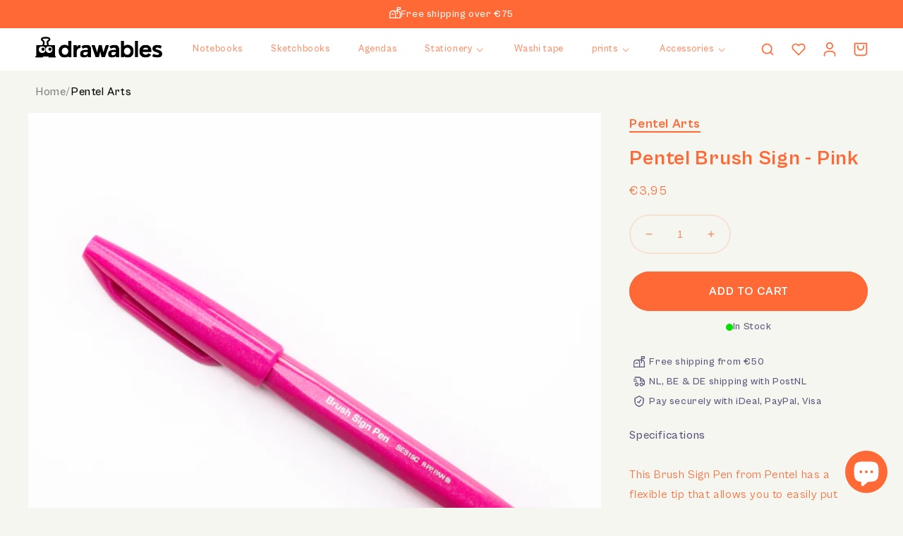

--- FILE ---
content_type: text/html; charset=utf-8
request_url: https://drawables.nl/en/products/pentel-brush-sign-roze
body_size: 75334
content:
<!doctype html>
<html class="no-js" lang="en">
  <head>
    <meta charset="utf-8">
    <meta http-equiv="X-UA-Compatible" content="IE=edge">
    <meta name="viewport" content="width=device-width,initial-scale=1">
    <meta name="theme-color" content=""><link rel="canonical" href="https://drawables.nl/en/products/pentel-brush-sign-roze">
    <link rel="preconnect" href="https://cdn.shopify.com" crossorigin>
    <link
      href="https://api.fontshare.com/v2/css?f[]=cabinet-grotesk@800,500,700,400,300,900&display=swap"
      rel="stylesheet"
    >

  <link rel="icon" type="image/x-icon" href="https://cdn.shopify.com/s/files/1/0661/2084/3480/files/favicon.ico?v=1726076531"><link rel="preconnect" href="https://fonts.shopifycdn.com" crossorigin>

    

<meta property="og:site_name" content="Drawables">
<meta property="og:url" content="https://drawables.nl/en/products/pentel-brush-sign-roze">
<meta property="og:title" content="Pentel Brush Sign - Pink">
<meta property="og:type" content="product">
<meta property="og:description" content="This Brush Sign Pen from Pentel has a flexible tip that allows you to easily put different line thicknesses on paper. From extra fine to medium width. Perfect for calligraphy, to decorate your bullet or travel journal or to brighten up your agenda. These brush pens have very bright colors and the ink is water-based. Th"><meta property="og:image" content="http://drawables.nl/cdn/shop/files/Pentel_28_Drawables.jpg?v=1700511004">
  <meta property="og:image:secure_url" content="https://drawables.nl/cdn/shop/files/Pentel_28_Drawables.jpg?v=1700511004">
  <meta property="og:image:width" content="2780">
  <meta property="og:image:height" content="2780"><meta property="og:price:amount" content="3,95">
  <meta property="og:price:currency" content="EUR"><meta name="twitter:card" content="summary_large_image">
<meta name="twitter:title" content="Pentel Brush Sign - Pink">
<meta name="twitter:description" content="This Brush Sign Pen from Pentel has a flexible tip that allows you to easily put different line thicknesses on paper. From extra fine to medium width. Perfect for calligraphy, to decorate your bullet or travel journal or to brighten up your agenda. These brush pens have very bright colors and the ink is water-based. Th">


    <script src="//drawables.nl/cdn/shop/t/3/assets/global.js?v=93797836877848108791668260666" defer="defer"></script>
    <script>window.performance && window.performance.mark && window.performance.mark('shopify.content_for_header.start');</script><meta name="google-site-verification" content="-0yvxVkSzozeek9w7fOK-j1AAEf4DDMP3ltKQGZG8SI">
<meta name="facebook-domain-verification" content="ngfkuy4wfht2246xp7xcfpe6aaac7p">
<meta id="shopify-digital-wallet" name="shopify-digital-wallet" content="/66120843480/digital_wallets/dialog">
<meta name="shopify-checkout-api-token" content="b505a32cc88aabf613e80b1072d45b71">
<meta id="in-context-paypal-metadata" data-shop-id="66120843480" data-venmo-supported="false" data-environment="production" data-locale="en_US" data-paypal-v4="true" data-currency="EUR">
<link rel="alternate" hreflang="x-default" href="https://drawables.nl/products/pentel-brush-sign-roze">
<link rel="alternate" hreflang="nl" href="https://drawables.nl/products/pentel-brush-sign-roze">
<link rel="alternate" hreflang="en" href="https://drawables.nl/en/products/pentel-brush-sign-roze">
<link rel="alternate" hreflang="de" href="https://drawables.nl/de/products/pentel-brush-sign-roze">
<link rel="alternate" type="application/json+oembed" href="https://drawables.nl/en/products/pentel-brush-sign-roze.oembed">
<script async="async" src="/checkouts/internal/preloads.js?locale=en-NL"></script>
<link rel="preconnect" href="https://shop.app" crossorigin="anonymous">
<script async="async" src="https://shop.app/checkouts/internal/preloads.js?locale=en-NL&shop_id=66120843480" crossorigin="anonymous"></script>
<script id="apple-pay-shop-capabilities" type="application/json">{"shopId":66120843480,"countryCode":"NL","currencyCode":"EUR","merchantCapabilities":["supports3DS"],"merchantId":"gid:\/\/shopify\/Shop\/66120843480","merchantName":"Drawables","requiredBillingContactFields":["postalAddress","email"],"requiredShippingContactFields":["postalAddress","email"],"shippingType":"shipping","supportedNetworks":["visa","maestro","masterCard","amex"],"total":{"type":"pending","label":"Drawables","amount":"1.00"},"shopifyPaymentsEnabled":true,"supportsSubscriptions":true}</script>
<script id="shopify-features" type="application/json">{"accessToken":"b505a32cc88aabf613e80b1072d45b71","betas":["rich-media-storefront-analytics"],"domain":"drawables.nl","predictiveSearch":true,"shopId":66120843480,"locale":"en"}</script>
<script>var Shopify = Shopify || {};
Shopify.shop = "drawables-6936.myshopify.com";
Shopify.locale = "en";
Shopify.currency = {"active":"EUR","rate":"1.0"};
Shopify.country = "NL";
Shopify.theme = {"name":"Studio","id":135149781208,"schema_name":"Studio","schema_version":"3.0.1","theme_store_id":1431,"role":"main"};
Shopify.theme.handle = "null";
Shopify.theme.style = {"id":null,"handle":null};
Shopify.cdnHost = "drawables.nl/cdn";
Shopify.routes = Shopify.routes || {};
Shopify.routes.root = "/en/";</script>
<script type="module">!function(o){(o.Shopify=o.Shopify||{}).modules=!0}(window);</script>
<script>!function(o){function n(){var o=[];function n(){o.push(Array.prototype.slice.apply(arguments))}return n.q=o,n}var t=o.Shopify=o.Shopify||{};t.loadFeatures=n(),t.autoloadFeatures=n()}(window);</script>
<script>
  window.ShopifyPay = window.ShopifyPay || {};
  window.ShopifyPay.apiHost = "shop.app\/pay";
  window.ShopifyPay.redirectState = null;
</script>
<script id="shop-js-analytics" type="application/json">{"pageType":"product"}</script>
<script defer="defer" async type="module" src="//drawables.nl/cdn/shopifycloud/shop-js/modules/v2/client.init-shop-cart-sync_BT-GjEfc.en.esm.js"></script>
<script defer="defer" async type="module" src="//drawables.nl/cdn/shopifycloud/shop-js/modules/v2/chunk.common_D58fp_Oc.esm.js"></script>
<script defer="defer" async type="module" src="//drawables.nl/cdn/shopifycloud/shop-js/modules/v2/chunk.modal_xMitdFEc.esm.js"></script>
<script type="module">
  await import("//drawables.nl/cdn/shopifycloud/shop-js/modules/v2/client.init-shop-cart-sync_BT-GjEfc.en.esm.js");
await import("//drawables.nl/cdn/shopifycloud/shop-js/modules/v2/chunk.common_D58fp_Oc.esm.js");
await import("//drawables.nl/cdn/shopifycloud/shop-js/modules/v2/chunk.modal_xMitdFEc.esm.js");

  window.Shopify.SignInWithShop?.initShopCartSync?.({"fedCMEnabled":true,"windoidEnabled":true});

</script>
<script>
  window.Shopify = window.Shopify || {};
  if (!window.Shopify.featureAssets) window.Shopify.featureAssets = {};
  window.Shopify.featureAssets['shop-js'] = {"shop-cart-sync":["modules/v2/client.shop-cart-sync_DZOKe7Ll.en.esm.js","modules/v2/chunk.common_D58fp_Oc.esm.js","modules/v2/chunk.modal_xMitdFEc.esm.js"],"init-fed-cm":["modules/v2/client.init-fed-cm_B6oLuCjv.en.esm.js","modules/v2/chunk.common_D58fp_Oc.esm.js","modules/v2/chunk.modal_xMitdFEc.esm.js"],"shop-cash-offers":["modules/v2/client.shop-cash-offers_D2sdYoxE.en.esm.js","modules/v2/chunk.common_D58fp_Oc.esm.js","modules/v2/chunk.modal_xMitdFEc.esm.js"],"shop-login-button":["modules/v2/client.shop-login-button_QeVjl5Y3.en.esm.js","modules/v2/chunk.common_D58fp_Oc.esm.js","modules/v2/chunk.modal_xMitdFEc.esm.js"],"pay-button":["modules/v2/client.pay-button_DXTOsIq6.en.esm.js","modules/v2/chunk.common_D58fp_Oc.esm.js","modules/v2/chunk.modal_xMitdFEc.esm.js"],"shop-button":["modules/v2/client.shop-button_DQZHx9pm.en.esm.js","modules/v2/chunk.common_D58fp_Oc.esm.js","modules/v2/chunk.modal_xMitdFEc.esm.js"],"avatar":["modules/v2/client.avatar_BTnouDA3.en.esm.js"],"init-windoid":["modules/v2/client.init-windoid_CR1B-cfM.en.esm.js","modules/v2/chunk.common_D58fp_Oc.esm.js","modules/v2/chunk.modal_xMitdFEc.esm.js"],"init-shop-for-new-customer-accounts":["modules/v2/client.init-shop-for-new-customer-accounts_C_vY_xzh.en.esm.js","modules/v2/client.shop-login-button_QeVjl5Y3.en.esm.js","modules/v2/chunk.common_D58fp_Oc.esm.js","modules/v2/chunk.modal_xMitdFEc.esm.js"],"init-shop-email-lookup-coordinator":["modules/v2/client.init-shop-email-lookup-coordinator_BI7n9ZSv.en.esm.js","modules/v2/chunk.common_D58fp_Oc.esm.js","modules/v2/chunk.modal_xMitdFEc.esm.js"],"init-shop-cart-sync":["modules/v2/client.init-shop-cart-sync_BT-GjEfc.en.esm.js","modules/v2/chunk.common_D58fp_Oc.esm.js","modules/v2/chunk.modal_xMitdFEc.esm.js"],"shop-toast-manager":["modules/v2/client.shop-toast-manager_DiYdP3xc.en.esm.js","modules/v2/chunk.common_D58fp_Oc.esm.js","modules/v2/chunk.modal_xMitdFEc.esm.js"],"init-customer-accounts":["modules/v2/client.init-customer-accounts_D9ZNqS-Q.en.esm.js","modules/v2/client.shop-login-button_QeVjl5Y3.en.esm.js","modules/v2/chunk.common_D58fp_Oc.esm.js","modules/v2/chunk.modal_xMitdFEc.esm.js"],"init-customer-accounts-sign-up":["modules/v2/client.init-customer-accounts-sign-up_iGw4briv.en.esm.js","modules/v2/client.shop-login-button_QeVjl5Y3.en.esm.js","modules/v2/chunk.common_D58fp_Oc.esm.js","modules/v2/chunk.modal_xMitdFEc.esm.js"],"shop-follow-button":["modules/v2/client.shop-follow-button_CqMgW2wH.en.esm.js","modules/v2/chunk.common_D58fp_Oc.esm.js","modules/v2/chunk.modal_xMitdFEc.esm.js"],"checkout-modal":["modules/v2/client.checkout-modal_xHeaAweL.en.esm.js","modules/v2/chunk.common_D58fp_Oc.esm.js","modules/v2/chunk.modal_xMitdFEc.esm.js"],"shop-login":["modules/v2/client.shop-login_D91U-Q7h.en.esm.js","modules/v2/chunk.common_D58fp_Oc.esm.js","modules/v2/chunk.modal_xMitdFEc.esm.js"],"lead-capture":["modules/v2/client.lead-capture_BJmE1dJe.en.esm.js","modules/v2/chunk.common_D58fp_Oc.esm.js","modules/v2/chunk.modal_xMitdFEc.esm.js"],"payment-terms":["modules/v2/client.payment-terms_Ci9AEqFq.en.esm.js","modules/v2/chunk.common_D58fp_Oc.esm.js","modules/v2/chunk.modal_xMitdFEc.esm.js"]};
</script>
<script>(function() {
  var isLoaded = false;
  function asyncLoad() {
    if (isLoaded) return;
    isLoaded = true;
    var urls = ["https:\/\/cdn.nfcube.com\/instafeed-263190fc52c5031f89bf3abfc5cad704.js?shop=drawables-6936.myshopify.com","https:\/\/loox.io\/widget\/RhECwKWahc\/loox.1724230310730.js?shop=drawables-6936.myshopify.com","\/\/cdn.shopify.com\/proxy\/c2d87b500354a5e2e1fec5f8fa9a9c36b8c113801f0b9e075bb2f8faf2ef530c\/shopify-script-tags.s3.eu-west-1.amazonaws.com\/smartseo\/instantpage.js?shop=drawables-6936.myshopify.com\u0026sp-cache-control=cHVibGljLCBtYXgtYWdlPTkwMA"];
    for (var i = 0; i < urls.length; i++) {
      var s = document.createElement('script');
      s.type = 'text/javascript';
      s.async = true;
      s.src = urls[i];
      var x = document.getElementsByTagName('script')[0];
      x.parentNode.insertBefore(s, x);
    }
  };
  if(window.attachEvent) {
    window.attachEvent('onload', asyncLoad);
  } else {
    window.addEventListener('load', asyncLoad, false);
  }
})();</script>
<script id="__st">var __st={"a":66120843480,"offset":3600,"reqid":"8e442099-7888-40fa-85b7-d613e664ea97-1769227455","pageurl":"drawables.nl\/en\/products\/pentel-brush-sign-roze","u":"fee54e3fcb4b","p":"product","rtyp":"product","rid":8794280919375};</script>
<script>window.ShopifyPaypalV4VisibilityTracking = true;</script>
<script id="captcha-bootstrap">!function(){'use strict';const t='contact',e='account',n='new_comment',o=[[t,t],['blogs',n],['comments',n],[t,'customer']],c=[[e,'customer_login'],[e,'guest_login'],[e,'recover_customer_password'],[e,'create_customer']],r=t=>t.map((([t,e])=>`form[action*='/${t}']:not([data-nocaptcha='true']) input[name='form_type'][value='${e}']`)).join(','),a=t=>()=>t?[...document.querySelectorAll(t)].map((t=>t.form)):[];function s(){const t=[...o],e=r(t);return a(e)}const i='password',u='form_key',d=['recaptcha-v3-token','g-recaptcha-response','h-captcha-response',i],f=()=>{try{return window.sessionStorage}catch{return}},m='__shopify_v',_=t=>t.elements[u];function p(t,e,n=!1){try{const o=window.sessionStorage,c=JSON.parse(o.getItem(e)),{data:r}=function(t){const{data:e,action:n}=t;return t[m]||n?{data:e,action:n}:{data:t,action:n}}(c);for(const[e,n]of Object.entries(r))t.elements[e]&&(t.elements[e].value=n);n&&o.removeItem(e)}catch(o){console.error('form repopulation failed',{error:o})}}const l='form_type',E='cptcha';function T(t){t.dataset[E]=!0}const w=window,h=w.document,L='Shopify',v='ce_forms',y='captcha';let A=!1;((t,e)=>{const n=(g='f06e6c50-85a8-45c8-87d0-21a2b65856fe',I='https://cdn.shopify.com/shopifycloud/storefront-forms-hcaptcha/ce_storefront_forms_captcha_hcaptcha.v1.5.2.iife.js',D={infoText:'Protected by hCaptcha',privacyText:'Privacy',termsText:'Terms'},(t,e,n)=>{const o=w[L][v],c=o.bindForm;if(c)return c(t,g,e,D).then(n);var r;o.q.push([[t,g,e,D],n]),r=I,A||(h.body.append(Object.assign(h.createElement('script'),{id:'captcha-provider',async:!0,src:r})),A=!0)});var g,I,D;w[L]=w[L]||{},w[L][v]=w[L][v]||{},w[L][v].q=[],w[L][y]=w[L][y]||{},w[L][y].protect=function(t,e){n(t,void 0,e),T(t)},Object.freeze(w[L][y]),function(t,e,n,w,h,L){const[v,y,A,g]=function(t,e,n){const i=e?o:[],u=t?c:[],d=[...i,...u],f=r(d),m=r(i),_=r(d.filter((([t,e])=>n.includes(e))));return[a(f),a(m),a(_),s()]}(w,h,L),I=t=>{const e=t.target;return e instanceof HTMLFormElement?e:e&&e.form},D=t=>v().includes(t);t.addEventListener('submit',(t=>{const e=I(t);if(!e)return;const n=D(e)&&!e.dataset.hcaptchaBound&&!e.dataset.recaptchaBound,o=_(e),c=g().includes(e)&&(!o||!o.value);(n||c)&&t.preventDefault(),c&&!n&&(function(t){try{if(!f())return;!function(t){const e=f();if(!e)return;const n=_(t);if(!n)return;const o=n.value;o&&e.removeItem(o)}(t);const e=Array.from(Array(32),(()=>Math.random().toString(36)[2])).join('');!function(t,e){_(t)||t.append(Object.assign(document.createElement('input'),{type:'hidden',name:u})),t.elements[u].value=e}(t,e),function(t,e){const n=f();if(!n)return;const o=[...t.querySelectorAll(`input[type='${i}']`)].map((({name:t})=>t)),c=[...d,...o],r={};for(const[a,s]of new FormData(t).entries())c.includes(a)||(r[a]=s);n.setItem(e,JSON.stringify({[m]:1,action:t.action,data:r}))}(t,e)}catch(e){console.error('failed to persist form',e)}}(e),e.submit())}));const S=(t,e)=>{t&&!t.dataset[E]&&(n(t,e.some((e=>e===t))),T(t))};for(const o of['focusin','change'])t.addEventListener(o,(t=>{const e=I(t);D(e)&&S(e,y())}));const B=e.get('form_key'),M=e.get(l),P=B&&M;t.addEventListener('DOMContentLoaded',(()=>{const t=y();if(P)for(const e of t)e.elements[l].value===M&&p(e,B);[...new Set([...A(),...v().filter((t=>'true'===t.dataset.shopifyCaptcha))])].forEach((e=>S(e,t)))}))}(h,new URLSearchParams(w.location.search),n,t,e,['guest_login'])})(!0,!0)}();</script>
<script integrity="sha256-4kQ18oKyAcykRKYeNunJcIwy7WH5gtpwJnB7kiuLZ1E=" data-source-attribution="shopify.loadfeatures" defer="defer" src="//drawables.nl/cdn/shopifycloud/storefront/assets/storefront/load_feature-a0a9edcb.js" crossorigin="anonymous"></script>
<script crossorigin="anonymous" defer="defer" src="//drawables.nl/cdn/shopifycloud/storefront/assets/shopify_pay/storefront-65b4c6d7.js?v=20250812"></script>
<script data-source-attribution="shopify.dynamic_checkout.dynamic.init">var Shopify=Shopify||{};Shopify.PaymentButton=Shopify.PaymentButton||{isStorefrontPortableWallets:!0,init:function(){window.Shopify.PaymentButton.init=function(){};var t=document.createElement("script");t.src="https://drawables.nl/cdn/shopifycloud/portable-wallets/latest/portable-wallets.en.js",t.type="module",document.head.appendChild(t)}};
</script>
<script data-source-attribution="shopify.dynamic_checkout.buyer_consent">
  function portableWalletsHideBuyerConsent(e){var t=document.getElementById("shopify-buyer-consent"),n=document.getElementById("shopify-subscription-policy-button");t&&n&&(t.classList.add("hidden"),t.setAttribute("aria-hidden","true"),n.removeEventListener("click",e))}function portableWalletsShowBuyerConsent(e){var t=document.getElementById("shopify-buyer-consent"),n=document.getElementById("shopify-subscription-policy-button");t&&n&&(t.classList.remove("hidden"),t.removeAttribute("aria-hidden"),n.addEventListener("click",e))}window.Shopify?.PaymentButton&&(window.Shopify.PaymentButton.hideBuyerConsent=portableWalletsHideBuyerConsent,window.Shopify.PaymentButton.showBuyerConsent=portableWalletsShowBuyerConsent);
</script>
<script data-source-attribution="shopify.dynamic_checkout.cart.bootstrap">document.addEventListener("DOMContentLoaded",(function(){function t(){return document.querySelector("shopify-accelerated-checkout-cart, shopify-accelerated-checkout")}if(t())Shopify.PaymentButton.init();else{new MutationObserver((function(e,n){t()&&(Shopify.PaymentButton.init(),n.disconnect())})).observe(document.body,{childList:!0,subtree:!0})}}));
</script>
<script id='scb4127' type='text/javascript' async='' src='https://drawables.nl/cdn/shopifycloud/privacy-banner/storefront-banner.js'></script><link id="shopify-accelerated-checkout-styles" rel="stylesheet" media="screen" href="https://drawables.nl/cdn/shopifycloud/portable-wallets/latest/accelerated-checkout-backwards-compat.css" crossorigin="anonymous">
<style id="shopify-accelerated-checkout-cart">
        #shopify-buyer-consent {
  margin-top: 1em;
  display: inline-block;
  width: 100%;
}

#shopify-buyer-consent.hidden {
  display: none;
}

#shopify-subscription-policy-button {
  background: none;
  border: none;
  padding: 0;
  text-decoration: underline;
  font-size: inherit;
  cursor: pointer;
}

#shopify-subscription-policy-button::before {
  box-shadow: none;
}

      </style>
<script id="sections-script" data-sections="product-recommendations,header,footer" defer="defer" src="//drawables.nl/cdn/shop/t/3/compiled_assets/scripts.js?v=8128"></script>
<script>window.performance && window.performance.mark && window.performance.mark('shopify.content_for_header.end');</script>
    <style type="text/css" id="nitro-fontify" >
</style>



    <style data-shopify>
      @font-face {
  font-family: Manuale;
  font-weight: 400;
  font-style: normal;
  font-display: swap;
  src: url("//drawables.nl/cdn/fonts/manuale/manuale_n4.3468947ea49e5067c4233072bbe55a2e919c62ea.woff2") format("woff2"),
       url("//drawables.nl/cdn/fonts/manuale/manuale_n4.4e82ae123d463ec6059225304d6039fd63f03a87.woff") format("woff");
}

      @font-face {
  font-family: Manuale;
  font-weight: 700;
  font-style: normal;
  font-display: swap;
  src: url("//drawables.nl/cdn/fonts/manuale/manuale_n7.3ba047f22d4f96763fb98130d717aa23f3693e91.woff2") format("woff2"),
       url("//drawables.nl/cdn/fonts/manuale/manuale_n7.d41567120e3bfda7b74704ba4a90a9bcb1d16998.woff") format("woff");
}

      @font-face {
  font-family: Manuale;
  font-weight: 400;
  font-style: italic;
  font-display: swap;
  src: url("//drawables.nl/cdn/fonts/manuale/manuale_i4.6ecd69f3b0652daedf15f68e0cb888bb5c4a5cb8.woff2") format("woff2"),
       url("//drawables.nl/cdn/fonts/manuale/manuale_i4.9c5cbce4f1b4d7b7698098b639ab55fd1c455942.woff") format("woff");
}

      @font-face {
  font-family: Manuale;
  font-weight: 700;
  font-style: italic;
  font-display: swap;
  src: url("//drawables.nl/cdn/fonts/manuale/manuale_i7.3e507417c47b4832577c8acf727857a21bf11116.woff2") format("woff2"),
       url("//drawables.nl/cdn/fonts/manuale/manuale_i7.eb96031fac61588a1dde990db53eb087563603d7.woff") format("woff");
}

      @font-face {
  font-family: Manuale;
  font-weight: 400;
  font-style: normal;
  font-display: swap;
  src: url("//drawables.nl/cdn/fonts/manuale/manuale_n4.3468947ea49e5067c4233072bbe55a2e919c62ea.woff2") format("woff2"),
       url("//drawables.nl/cdn/fonts/manuale/manuale_n4.4e82ae123d463ec6059225304d6039fd63f03a87.woff") format("woff");
}


      :root {
        --font-body-family: 'Cabinet Grotesk', serif;
        --font-body-style: normal;
        --font-body-weight: 400;
        --font-body-weight-bold: 700;

        --font-heading-family: 'Cabinet Grotesk', serif;
        --font-heading-style: normal;
        --font-heading-weight: bold;

        --font-body-scale: 1.0;
        --font-heading-scale: 1.2;

        --color-base-text: 255, 105, 53;
        --color-shadow: 255, 105, 53;
        --color-base-background-1: 246, 246, 240;
        --color-base-background-2: 234, 214, 245;
        --color-base-solid-button-labels: 255, 255, 255;
        --color-base-outline-button-labels: 255, 105, 53;
        --color-base-accent-1: 255, 105, 53;
        --color-base-accent-2: 91, 85, 124;
        --payment-terms-background-color: #f6f6f0;

        --gradient-base-background-1: #f6f6f0;
        --gradient-base-background-2: #ead6f5;
        --gradient-base-accent-1: #ff6935;
        --gradient-base-accent-2: #5b557c;

        --media-padding: px;
        --media-border-opacity: 0.05;
        --media-border-width: 0px;
        --media-radius: 0px;
        --media-shadow-opacity: 0.0;
        --media-shadow-horizontal-offset: 0px;
        --media-shadow-vertical-offset: 0px;
        --media-shadow-blur-radius: 0px;
        --media-shadow-visible: 0;

        --page-width: 140rem;
        --page-width-margin: 0rem;

        --card-image-padding: 0.0rem;
        --card-corner-radius: 0.0rem;
        --card-text-alignment: left;
        --card-border-width: 0.0rem;
        --card-border-opacity: 0.0;
        --card-shadow-opacity: 0.1;
        --card-shadow-visible: 1;
        --card-shadow-horizontal-offset: 0.0rem;
        --card-shadow-vertical-offset: 0.0rem;
        --card-shadow-blur-radius: 0.0rem;

        --badge-corner-radius: 4.0rem;

        --popup-border-width: 0px;
        --popup-border-opacity: 0.1;
        --popup-corner-radius: 0px;
        --popup-shadow-opacity: 0.0;
        --popup-shadow-horizontal-offset: 6px;
        --popup-shadow-vertical-offset: 6px;
        --popup-shadow-blur-radius: 25px;

        --drawer-border-width: 1px;
        --drawer-border-opacity: 0.1;
        --drawer-shadow-opacity: 0.0;
        --drawer-shadow-horizontal-offset: 0px;
        --drawer-shadow-vertical-offset: 0px;
        --drawer-shadow-blur-radius: 0px;

        --spacing-sections-desktop: 0px;
        --spacing-sections-mobile: 0px;

        --grid-desktop-vertical-spacing: 20px;
        --grid-desktop-horizontal-spacing: 20px;
        --grid-mobile-vertical-spacing: 10px;
        --grid-mobile-horizontal-spacing: 10px;

        --text-boxes-border-opacity: 0.0;
        --text-boxes-border-width: 0px;
        --text-boxes-radius: 0px;
        --text-boxes-shadow-opacity: 0.0;
        --text-boxes-shadow-visible: 0;
        --text-boxes-shadow-horizontal-offset: 0px;
        --text-boxes-shadow-vertical-offset: 0px;
        --text-boxes-shadow-blur-radius: 0px;

        --buttons-radius: 40px;
        --buttons-radius-outset: 42px;
        --buttons-border-width: 2px;
        --buttons-border-opacity: 1.0;
        --buttons-shadow-opacity: 0.0;
        --buttons-shadow-visible: 0;
        --buttons-shadow-horizontal-offset: 2px;
        --buttons-shadow-vertical-offset: 2px;
        --buttons-shadow-blur-radius: 5px;
        --buttons-border-offset: 0.3px;

        --inputs-radius: 0px;
        --inputs-border-width: 2px;
        --inputs-border-opacity: 0.15;
        --inputs-shadow-opacity: 0.0;
        --inputs-shadow-horizontal-offset: 2px;
        --inputs-margin-offset: 0px;
        --inputs-shadow-vertical-offset: 2px;
        --inputs-shadow-blur-radius: 5px;
        --inputs-radius-outset: 0px;

        --variant-pills-radius: 40px;
        --variant-pills-border-width: 1px;
        --variant-pills-border-opacity: 0.55;
        --variant-pills-shadow-opacity: 0.0;
        --variant-pills-shadow-horizontal-offset: 0px;
        --variant-pills-shadow-vertical-offset: 0px;
        --variant-pills-shadow-blur-radius: 0px;
      }

      *,
      *::before,
      *::after {
        box-sizing: inherit;
      }

      html {
        box-sizing: border-box;
        font-size: calc(var(--font-body-scale) * 62.5%);
        height: 100%;
      }

      body {
        display: grid;
        grid-template-rows: auto auto 1fr auto;
        grid-template-columns: 100%;
        min-height: 100%;
        margin: 0;
        font-size: 1.5rem;
        letter-spacing: 0.06rem;
        line-height: calc(1 + 0.8 / var(--font-body-scale));
        font-family: var(--font-body-family);
        font-style: var(--font-body-style);
        font-weight: var(--font-body-weight);
      }

      @media screen and (min-width: 750px) {
        body {
          font-size: 1.6rem;
        }
      }
    </style>

    <link href="//drawables.nl/cdn/shop/t/3/assets/base.css?v=19666067365360246481661891288" rel="stylesheet" type="text/css" media="all" />
    <link href="//drawables.nl/cdn/shop/t/3/assets/custom.css?v=151391197134422353451765197599" rel="stylesheet" type="text/css" media="all" />
    <link href="//drawables.nl/cdn/shop/t/3/assets/cabinet-grotesk.css?v=30602389565819031201724136610" rel="stylesheet" type="text/css" media="all" />
    <link href="//drawables.nl/cdn/shop/t/3/assets/custom-collections.css?v=61679040993623403991678552186" rel="stylesheet" type="text/css" media="all" />
<link rel="preload" as="font" href="//drawables.nl/cdn/fonts/manuale/manuale_n4.3468947ea49e5067c4233072bbe55a2e919c62ea.woff2" type="font/woff2" crossorigin><link rel="preload" as="font" href="//drawables.nl/cdn/fonts/manuale/manuale_n4.3468947ea49e5067c4233072bbe55a2e919c62ea.woff2" type="font/woff2" crossorigin><link
        rel="stylesheet"
        href="//drawables.nl/cdn/shop/t/3/assets/component-predictive-search.css?v=165644661289088488651661891287"
        media="print"
        onload="this.media='all'"
      ><!-- Google Tag Manager -->
    <script>
      (function(w,d,s,l,i){w[l]=w[l]||[];w[l].push({'gtm.start':
      new Date().getTime(),event:'gtm.js'});var f=d.getElementsByTagName(s)[0],
      j=d.createElement(s),dl=l!='dataLayer'?'&l='+l:'';j.async=true;j.src=
      'https://www.googletagmanager.com/gtm.js?id='+i+dl;f.parentNode.insertBefore(j,f);
      })(window,document,'script','dataLayer','GTM-P72RZQ9');
    </script>
    <!-- End Google Tag Manager -->

    <!-- Hotjar Tracking Code for https://drawables.nl -->
    <script>
      (function(h,o,t,j,a,r){
          h.hj=h.hj||function(){(h.hj.q=h.hj.q||[]).push(arguments)};
          h._hjSettings={hjid:3332441,hjsv:6};
          a=o.getElementsByTagName('head')[0];
          r=o.createElement('script');r.async=1;
          r.src=t+h._hjSettings.hjid+j+h._hjSettings.hjsv;
          a.appendChild(r);
      })(window,document,'https://static.hotjar.com/c/hotjar-','.js?sv=');
    </script>

    <script>
      document.documentElement.className = document.documentElement.className.replace('no-js', 'js');
      if (Shopify.designMode) {
        document.documentElement.classList.add('shopify-design-mode');
      }
    </script>
  <!-- BEGIN app block: shopify://apps/klaviyo-email-marketing-sms/blocks/klaviyo-onsite-embed/2632fe16-c075-4321-a88b-50b567f42507 -->












  <script async src="https://static.klaviyo.com/onsite/js/UPv26B/klaviyo.js?company_id=UPv26B"></script>
  <script>!function(){if(!window.klaviyo){window._klOnsite=window._klOnsite||[];try{window.klaviyo=new Proxy({},{get:function(n,i){return"push"===i?function(){var n;(n=window._klOnsite).push.apply(n,arguments)}:function(){for(var n=arguments.length,o=new Array(n),w=0;w<n;w++)o[w]=arguments[w];var t="function"==typeof o[o.length-1]?o.pop():void 0,e=new Promise((function(n){window._klOnsite.push([i].concat(o,[function(i){t&&t(i),n(i)}]))}));return e}}})}catch(n){window.klaviyo=window.klaviyo||[],window.klaviyo.push=function(){var n;(n=window._klOnsite).push.apply(n,arguments)}}}}();</script>

  
    <script id="viewed_product">
      if (item == null) {
        var _learnq = _learnq || [];

        var MetafieldReviews = null
        var MetafieldYotpoRating = null
        var MetafieldYotpoCount = null
        var MetafieldLooxRating = null
        var MetafieldLooxCount = null
        var okendoProduct = null
        var okendoProductReviewCount = null
        var okendoProductReviewAverageValue = null
        try {
          // The following fields are used for Customer Hub recently viewed in order to add reviews.
          // This information is not part of __kla_viewed. Instead, it is part of __kla_viewed_reviewed_items
          MetafieldReviews = {};
          MetafieldYotpoRating = null
          MetafieldYotpoCount = null
          MetafieldLooxRating = null
          MetafieldLooxCount = null

          okendoProduct = null
          // If the okendo metafield is not legacy, it will error, which then requires the new json formatted data
          if (okendoProduct && 'error' in okendoProduct) {
            okendoProduct = null
          }
          okendoProductReviewCount = okendoProduct ? okendoProduct.reviewCount : null
          okendoProductReviewAverageValue = okendoProduct ? okendoProduct.reviewAverageValue : null
        } catch (error) {
          console.error('Error in Klaviyo onsite reviews tracking:', error);
        }

        var item = {
          Name: "Pentel Brush Sign - Pink",
          ProductID: 8794280919375,
          Categories: ["Brush pens","Pentel Arts"],
          ImageURL: "https://drawables.nl/cdn/shop/files/Pentel_28_Drawables_grande.jpg?v=1700511004",
          URL: "https://drawables.nl/en/products/pentel-brush-sign-roze",
          Brand: "Pentel Arts",
          Price: "€3,95",
          Value: "3,95",
          CompareAtPrice: "€0,00"
        };
        _learnq.push(['track', 'Viewed Product', item]);
        _learnq.push(['trackViewedItem', {
          Title: item.Name,
          ItemId: item.ProductID,
          Categories: item.Categories,
          ImageUrl: item.ImageURL,
          Url: item.URL,
          Metadata: {
            Brand: item.Brand,
            Price: item.Price,
            Value: item.Value,
            CompareAtPrice: item.CompareAtPrice
          },
          metafields:{
            reviews: MetafieldReviews,
            yotpo:{
              rating: MetafieldYotpoRating,
              count: MetafieldYotpoCount,
            },
            loox:{
              rating: MetafieldLooxRating,
              count: MetafieldLooxCount,
            },
            okendo: {
              rating: okendoProductReviewAverageValue,
              count: okendoProductReviewCount,
            }
          }
        }]);
      }
    </script>
  




  <script>
    window.klaviyoReviewsProductDesignMode = false
  </script>







<!-- END app block --><!-- BEGIN app block: shopify://apps/smart-seo/blocks/smartseo/7b0a6064-ca2e-4392-9a1d-8c43c942357b --><meta name="smart-seo-integrated" content="true" /><!-- metatagsSavedToSEOFields: false --><!-- BEGIN app snippet: smartseo.custom.schemas.jsonld --><!-- END app snippet --><!-- BEGIN app snippet: smartseo.product.metatags --><!-- product_seo_template_metafield:  --><title>Pentel Brush Sign - Pink</title>
<meta name="description" content="This Brush Sign Pen from Pentel has a flexible tip that allows you to easily put different line thicknesses on paper. From extra fine to medium width. Perfect for calligraphy, to decorate your bullet or travel journal or to brighten up your agenda. These brush pens have very bright colors and the ink is water-based. Th" />
<meta name="smartseo-timestamp" content="0" /><!-- END app snippet --><!-- BEGIN app snippet: smartseo.product.jsonld -->


<!--JSON-LD data generated by Smart SEO-->
<script type="application/ld+json">
    {
        "@context": "https://schema.org/",
        "@type":"Product",
        "productId": "4902506287137",
        "gtin13": "4902506287137",
        "url": "https://drawables.nl/en/products/pentel-brush-sign-roze",
        "name": "Pentel Brush Sign - Pink",
        "image": "https://drawables.nl/cdn/shop/files/Pentel_28_Drawables.jpg?v=1700511004",
        "description": " This Brush Sign Pen from Pentel has a flexible tip that allows you to easily put different line thicknesses on paper. From extra fine to medium width. Perfect for calligraphy, to decorate your bullet or travel journal or to brighten up your agenda. These brush pens have very bright colors and th...",
        "brand": {
            "@type": "Brand",
            "name": "Pentel Arts"
        },
        "mpn": "4902506287137","offers": [
                    {
                        "@type": "Offer",
                        "gtin13": "4902506287137",
                        "priceCurrency": "EUR",
                        "price": "3.95",
                        "priceValidUntil": "2026-04-24",
                        "availability": "https://schema.org/InStock",
                        "itemCondition": "https://schema.org/NewCondition",
                        "sku": "015215",
                        "url": "https://drawables.nl/en/products/pentel-brush-sign-roze?variant=47949598294351",
                        "seller": {
    "@context": "https://schema.org",
    "@type": "Organization",
    "name": "Drawables",
    "description": "Shop bij Drawables voor unieke stationery zoals notitieboeken, bullet journals, planners, etuis en art supplies zoals schetsboeken en washi tape.",
    "logo": "https://cdn.shopify.com/s/files/1/0661/2084/3480/files/DrawablesLogo_2x_59d76aef-8394-4a7a-be07-c77bacdfd904.png?v=1679240419",
    "image": "https://cdn.shopify.com/s/files/1/0661/2084/3480/files/DrawablesLogo_2x_59d76aef-8394-4a7a-be07-c77bacdfd904.png?v=1679240419"}
                    }
        ]}
</script><!-- END app snippet --><!-- BEGIN app snippet: smartseo.breadcrumbs.jsonld --><!--JSON-LD data generated by Smart SEO-->
<script type="application/ld+json">
    {
        "@context": "https://schema.org",
        "@type": "BreadcrumbList",
        "itemListElement": [
            {
                "@type": "ListItem",
                "position": 1,
                "item": {
                    "@type": "Website",
                    "@id": "https://drawables.nl",
                    "name": "Home"
                }
            },
            {
                "@type": "ListItem",
                "position": 2,
                "item": {
                    "@type": "WebPage",
                    "@id": "https://drawables.nl/en/products/pentel-brush-sign-roze",
                    "name": "Pentel Brush Sign - Pink"
                }
            }
        ]
    }
</script><!-- END app snippet --><!-- END app block --><!-- BEGIN app block: shopify://apps/blockx-country-blocker/blocks/app-embed/b7d028e1-4369-4ca2-8d8c-e7d90d1ba404 --><script src="https://country-blocker.zend-apps.com/scripts/11579/b081b509da27866728d73c3f5d75ccaf.js" async></script><!-- END app block --><!-- BEGIN app block: shopify://apps/blockify-fraud-filter/blocks/app_embed/2e3e0ba5-0e70-447a-9ec5-3bf76b5ef12e --> 
 
 
    <script>
        window.blockifyShopIdentifier = "drawables-6936.myshopify.com";
        window.ipBlockerMetafields = "{\"showOverlayByPass\":false,\"disableSpyExtensions\":false,\"blockUnknownBots\":false,\"activeApp\":true,\"blockByMetafield\":true,\"visitorAnalytic\":false,\"showWatermark\":true,\"token\":\"eyJhbGciOiJIUzI1NiIsInR5cCI6IkpXVCJ9.eyJzaG9wIjoiZHJhd2FibGVzLTY5MzYubXlzaG9waWZ5LmNvbSIsImlhdCI6MTc2Mzk3MzIyNH0.eO5iWHEgLRjiroYSbcjSS93dlqyZczx7wkIwB4W57L4\"}";
        window.blockifyRules = "{\"whitelist\":[],\"blacklist\":[{\"id\":1657876,\"type\":\"1\",\"country\":\"SG\",\"criteria\":\"3\",\"priority\":\"1\"},{\"id\":1723990,\"type\":\"1\",\"country\":\"BD\",\"criteria\":\"3\",\"priority\":\"1\"},{\"id\":1741397,\"type\":\"1\",\"country\":\"KH\",\"criteria\":\"3\",\"priority\":\"1\"}]}";
        window.ipblockerBlockTemplate = "{\"customCss\":\"#blockify---container{--bg-blockify: #fff;position:relative}#blockify---container::after{content:'';position:absolute;inset:0;background-repeat:no-repeat !important;background-size:cover !important;background:var(--bg-blockify);z-index:0}#blockify---container #blockify---container__inner{display:flex;flex-direction:column;align-items:center;position:relative;z-index:1}#blockify---container #blockify---container__inner #blockify-block-content{display:flex;flex-direction:column;align-items:center;text-align:center}#blockify---container #blockify---container__inner #blockify-block-content #blockify-block-superTitle{display:none !important}#blockify---container #blockify---container__inner #blockify-block-content #blockify-block-title{font-size:313%;font-weight:bold;margin-top:1em}@media only screen and (min-width: 768px) and (max-width: 1199px){#blockify---container #blockify---container__inner #blockify-block-content #blockify-block-title{font-size:188%}}@media only screen and (max-width: 767px){#blockify---container #blockify---container__inner #blockify-block-content #blockify-block-title{font-size:107%}}#blockify---container #blockify---container__inner #blockify-block-content #blockify-block-description{font-size:125%;margin:1.5em;line-height:1.5}@media only screen and (min-width: 768px) and (max-width: 1199px){#blockify---container #blockify---container__inner #blockify-block-content #blockify-block-description{font-size:88%}}@media only screen and (max-width: 767px){#blockify---container #blockify---container__inner #blockify-block-content #blockify-block-description{font-size:107%}}#blockify---container #blockify---container__inner #blockify-block-content #blockify-block-description #blockify-block-text-blink{display:none !important}#blockify---container #blockify---container__inner #blockify-logo-block-image{position:relative;width:400px;height:auto;max-height:300px}@media only screen and (max-width: 767px){#blockify---container #blockify---container__inner #blockify-logo-block-image{width:200px}}#blockify---container #blockify---container__inner #blockify-logo-block-image::before{content:'';display:block;padding-bottom:56.2%}#blockify---container #blockify---container__inner #blockify-logo-block-image img{position:absolute;top:0;left:0;width:100%;height:100%;object-fit:contain}\\n\",\"logoImage\":{\"active\":true,\"value\":\"https:\/\/storage.synctrack.io\/megamind-fraud\/assets\/default-thumbnail.png\",\"altText\":\"Red octagonal stop sign with a black hand symbol in the center, indicating a warning or prohibition\"},\"superTitle\":{\"active\":false,\"text\":\"403\",\"color\":\"#899df1\"},\"title\":{\"active\":true,\"text\":\"Access Denied\",\"color\":\"#000\"},\"description\":{\"active\":true,\"text\":\"The site owner may have set restrictions that prevent you from accessing the site. Please contact the site owner for access.\",\"color\":\"#000\"},\"background\":{\"active\":true,\"value\":\"#fff\",\"type\":\"1\",\"colorFrom\":null,\"colorTo\":null}}";

        
            window.blockifyProductCollections = [612667064655,611798614351];
        
    </script>
<link href="https://cdn.shopify.com/extensions/019bea0a-6f63-7f1b-93b2-6770ff27b19c/blockify-shopify-289/assets/blockify-embed.min.js" as="script" type="text/javascript" rel="preload"><link href="https://cdn.shopify.com/extensions/019bea0a-6f63-7f1b-93b2-6770ff27b19c/blockify-shopify-289/assets/prevent-bypass-script.min.js" as="script" type="text/javascript" rel="preload">
<script type="text/javascript">
    window.blockifyBaseUrl = 'https://fraud.blockifyapp.com/s/api';
    window.blockifyPublicUrl = 'https://fraud.blockifyapp.com/s/api/public';
    window.bucketUrl = 'https://storage.synctrack.io/megamind-fraud';
    window.storefrontApiUrl  = 'https://fraud.blockifyapp.com/p/api';
</script>
<script type="text/javascript">
  window.blockifyChecking = true;
</script>
<script id="blockifyScriptByPass" type="text/javascript" src=https://cdn.shopify.com/extensions/019bea0a-6f63-7f1b-93b2-6770ff27b19c/blockify-shopify-289/assets/prevent-bypass-script.min.js async></script>
<script id="blockifyScriptTag" type="text/javascript" src=https://cdn.shopify.com/extensions/019bea0a-6f63-7f1b-93b2-6770ff27b19c/blockify-shopify-289/assets/blockify-embed.min.js async></script>


<!-- END app block --><!-- BEGIN app block: shopify://apps/1clickpopup/blocks/main/233742b9-16cb-4f75-9de7-3fe92c29fdff --><script>
  window.OneClickPopup = {}
  
</script>
<script src="https://cdn.shopify.com/extensions/019bbba0-a286-78cc-87d6-1c77a3a0112a/1click-popup-51/assets/1click-popup-snippet.js" async></script>


<!-- END app block --><!-- BEGIN app block: shopify://apps/elevar-conversion-tracking/blocks/dataLayerEmbed/bc30ab68-b15c-4311-811f-8ef485877ad6 -->



<script type="module" dynamic>
  const configUrl = "/a/elevar/static/configs/abab4044fe694770eef93e8c4389fb1a3c5947eb/config.js";
  const config = (await import(configUrl)).default;
  const scriptUrl = config.script_src_app_theme_embed;

  if (scriptUrl) {
    const { handler } = await import(scriptUrl);

    await handler(
      config,
      {
        cartData: {
  marketId: "12019204312",
  attributes:{},
  cartTotal: "0.0",
  currencyCode:"EUR",
  items: []
}
,
        user: {cartTotal: "0.0",
    currencyCode:"EUR",customer: {},
}
,
        isOnCartPage:false,
        collectionView:null,
        searchResultsView:null,
        productView:{
    attributes:{},
    currencyCode:"EUR",defaultVariant: {id:"015215",name:"Pentel Brush Sign - Pink",
        brand:"Pentel Arts",
        category:"Brush Pen",
        variant:"Default Title",
        price: "3.95",
        productId: "8794280919375",
        variantId: "47949598294351",
        compareAtPrice: "0.0",image:"\/\/drawables.nl\/cdn\/shop\/files\/Pentel_28_Drawables.jpg?v=1700511004",url:"\/en\/products\/pentel-brush-sign-roze?variant=47949598294351"},items: [{id:"015215",name:"Pentel Brush Sign - Pink",
          brand:"Pentel Arts",
          category:"Brush Pen",
          variant:"Default Title",
          price: "3.95",
          productId: "8794280919375",
          variantId: "47949598294351",
          compareAtPrice: "0.0",image:"\/\/drawables.nl\/cdn\/shop\/files\/Pentel_28_Drawables.jpg?v=1700511004",url:"\/en\/products\/pentel-brush-sign-roze?variant=47949598294351"},]
  },
        checkoutComplete: null
      }
    );
  }
</script>


<!-- END app block --><script src="https://cdn.shopify.com/extensions/e8878072-2f6b-4e89-8082-94b04320908d/inbox-1254/assets/inbox-chat-loader.js" type="text/javascript" defer="defer"></script>
<script src="https://cdn.shopify.com/extensions/019b68ee-42c6-729e-9a10-51be88604bdd/aov-bundle-upsell-109/assets/aov-offer.js" type="text/javascript" defer="defer"></script>
<script src="https://cdn.shopify.com/extensions/019be000-45e5-7dd5-bf55-19547a0e17ba/cartbite-76/assets/cartbite-embed.js" type="text/javascript" defer="defer"></script>
<link href="https://monorail-edge.shopifysvc.com" rel="dns-prefetch">
<script>(function(){if ("sendBeacon" in navigator && "performance" in window) {try {var session_token_from_headers = performance.getEntriesByType('navigation')[0].serverTiming.find(x => x.name == '_s').description;} catch {var session_token_from_headers = undefined;}var session_cookie_matches = document.cookie.match(/_shopify_s=([^;]*)/);var session_token_from_cookie = session_cookie_matches && session_cookie_matches.length === 2 ? session_cookie_matches[1] : "";var session_token = session_token_from_headers || session_token_from_cookie || "";function handle_abandonment_event(e) {var entries = performance.getEntries().filter(function(entry) {return /monorail-edge.shopifysvc.com/.test(entry.name);});if (!window.abandonment_tracked && entries.length === 0) {window.abandonment_tracked = true;var currentMs = Date.now();var navigation_start = performance.timing.navigationStart;var payload = {shop_id: 66120843480,url: window.location.href,navigation_start,duration: currentMs - navigation_start,session_token,page_type: "product"};window.navigator.sendBeacon("https://monorail-edge.shopifysvc.com/v1/produce", JSON.stringify({schema_id: "online_store_buyer_site_abandonment/1.1",payload: payload,metadata: {event_created_at_ms: currentMs,event_sent_at_ms: currentMs}}));}}window.addEventListener('pagehide', handle_abandonment_event);}}());</script>
<script id="web-pixels-manager-setup">(function e(e,d,r,n,o){if(void 0===o&&(o={}),!Boolean(null===(a=null===(i=window.Shopify)||void 0===i?void 0:i.analytics)||void 0===a?void 0:a.replayQueue)){var i,a;window.Shopify=window.Shopify||{};var t=window.Shopify;t.analytics=t.analytics||{};var s=t.analytics;s.replayQueue=[],s.publish=function(e,d,r){return s.replayQueue.push([e,d,r]),!0};try{self.performance.mark("wpm:start")}catch(e){}var l=function(){var e={modern:/Edge?\/(1{2}[4-9]|1[2-9]\d|[2-9]\d{2}|\d{4,})\.\d+(\.\d+|)|Firefox\/(1{2}[4-9]|1[2-9]\d|[2-9]\d{2}|\d{4,})\.\d+(\.\d+|)|Chrom(ium|e)\/(9{2}|\d{3,})\.\d+(\.\d+|)|(Maci|X1{2}).+ Version\/(15\.\d+|(1[6-9]|[2-9]\d|\d{3,})\.\d+)([,.]\d+|)( \(\w+\)|)( Mobile\/\w+|) Safari\/|Chrome.+OPR\/(9{2}|\d{3,})\.\d+\.\d+|(CPU[ +]OS|iPhone[ +]OS|CPU[ +]iPhone|CPU IPhone OS|CPU iPad OS)[ +]+(15[._]\d+|(1[6-9]|[2-9]\d|\d{3,})[._]\d+)([._]\d+|)|Android:?[ /-](13[3-9]|1[4-9]\d|[2-9]\d{2}|\d{4,})(\.\d+|)(\.\d+|)|Android.+Firefox\/(13[5-9]|1[4-9]\d|[2-9]\d{2}|\d{4,})\.\d+(\.\d+|)|Android.+Chrom(ium|e)\/(13[3-9]|1[4-9]\d|[2-9]\d{2}|\d{4,})\.\d+(\.\d+|)|SamsungBrowser\/([2-9]\d|\d{3,})\.\d+/,legacy:/Edge?\/(1[6-9]|[2-9]\d|\d{3,})\.\d+(\.\d+|)|Firefox\/(5[4-9]|[6-9]\d|\d{3,})\.\d+(\.\d+|)|Chrom(ium|e)\/(5[1-9]|[6-9]\d|\d{3,})\.\d+(\.\d+|)([\d.]+$|.*Safari\/(?![\d.]+ Edge\/[\d.]+$))|(Maci|X1{2}).+ Version\/(10\.\d+|(1[1-9]|[2-9]\d|\d{3,})\.\d+)([,.]\d+|)( \(\w+\)|)( Mobile\/\w+|) Safari\/|Chrome.+OPR\/(3[89]|[4-9]\d|\d{3,})\.\d+\.\d+|(CPU[ +]OS|iPhone[ +]OS|CPU[ +]iPhone|CPU IPhone OS|CPU iPad OS)[ +]+(10[._]\d+|(1[1-9]|[2-9]\d|\d{3,})[._]\d+)([._]\d+|)|Android:?[ /-](13[3-9]|1[4-9]\d|[2-9]\d{2}|\d{4,})(\.\d+|)(\.\d+|)|Mobile Safari.+OPR\/([89]\d|\d{3,})\.\d+\.\d+|Android.+Firefox\/(13[5-9]|1[4-9]\d|[2-9]\d{2}|\d{4,})\.\d+(\.\d+|)|Android.+Chrom(ium|e)\/(13[3-9]|1[4-9]\d|[2-9]\d{2}|\d{4,})\.\d+(\.\d+|)|Android.+(UC? ?Browser|UCWEB|U3)[ /]?(15\.([5-9]|\d{2,})|(1[6-9]|[2-9]\d|\d{3,})\.\d+)\.\d+|SamsungBrowser\/(5\.\d+|([6-9]|\d{2,})\.\d+)|Android.+MQ{2}Browser\/(14(\.(9|\d{2,})|)|(1[5-9]|[2-9]\d|\d{3,})(\.\d+|))(\.\d+|)|K[Aa][Ii]OS\/(3\.\d+|([4-9]|\d{2,})\.\d+)(\.\d+|)/},d=e.modern,r=e.legacy,n=navigator.userAgent;return n.match(d)?"modern":n.match(r)?"legacy":"unknown"}(),u="modern"===l?"modern":"legacy",c=(null!=n?n:{modern:"",legacy:""})[u],f=function(e){return[e.baseUrl,"/wpm","/b",e.hashVersion,"modern"===e.buildTarget?"m":"l",".js"].join("")}({baseUrl:d,hashVersion:r,buildTarget:u}),m=function(e){var d=e.version,r=e.bundleTarget,n=e.surface,o=e.pageUrl,i=e.monorailEndpoint;return{emit:function(e){var a=e.status,t=e.errorMsg,s=(new Date).getTime(),l=JSON.stringify({metadata:{event_sent_at_ms:s},events:[{schema_id:"web_pixels_manager_load/3.1",payload:{version:d,bundle_target:r,page_url:o,status:a,surface:n,error_msg:t},metadata:{event_created_at_ms:s}}]});if(!i)return console&&console.warn&&console.warn("[Web Pixels Manager] No Monorail endpoint provided, skipping logging."),!1;try{return self.navigator.sendBeacon.bind(self.navigator)(i,l)}catch(e){}var u=new XMLHttpRequest;try{return u.open("POST",i,!0),u.setRequestHeader("Content-Type","text/plain"),u.send(l),!0}catch(e){return console&&console.warn&&console.warn("[Web Pixels Manager] Got an unhandled error while logging to Monorail."),!1}}}}({version:r,bundleTarget:l,surface:e.surface,pageUrl:self.location.href,monorailEndpoint:e.monorailEndpoint});try{o.browserTarget=l,function(e){var d=e.src,r=e.async,n=void 0===r||r,o=e.onload,i=e.onerror,a=e.sri,t=e.scriptDataAttributes,s=void 0===t?{}:t,l=document.createElement("script"),u=document.querySelector("head"),c=document.querySelector("body");if(l.async=n,l.src=d,a&&(l.integrity=a,l.crossOrigin="anonymous"),s)for(var f in s)if(Object.prototype.hasOwnProperty.call(s,f))try{l.dataset[f]=s[f]}catch(e){}if(o&&l.addEventListener("load",o),i&&l.addEventListener("error",i),u)u.appendChild(l);else{if(!c)throw new Error("Did not find a head or body element to append the script");c.appendChild(l)}}({src:f,async:!0,onload:function(){if(!function(){var e,d;return Boolean(null===(d=null===(e=window.Shopify)||void 0===e?void 0:e.analytics)||void 0===d?void 0:d.initialized)}()){var d=window.webPixelsManager.init(e)||void 0;if(d){var r=window.Shopify.analytics;r.replayQueue.forEach((function(e){var r=e[0],n=e[1],o=e[2];d.publishCustomEvent(r,n,o)})),r.replayQueue=[],r.publish=d.publishCustomEvent,r.visitor=d.visitor,r.initialized=!0}}},onerror:function(){return m.emit({status:"failed",errorMsg:"".concat(f," has failed to load")})},sri:function(e){var d=/^sha384-[A-Za-z0-9+/=]+$/;return"string"==typeof e&&d.test(e)}(c)?c:"",scriptDataAttributes:o}),m.emit({status:"loading"})}catch(e){m.emit({status:"failed",errorMsg:(null==e?void 0:e.message)||"Unknown error"})}}})({shopId: 66120843480,storefrontBaseUrl: "https://drawables.nl",extensionsBaseUrl: "https://extensions.shopifycdn.com/cdn/shopifycloud/web-pixels-manager",monorailEndpoint: "https://monorail-edge.shopifysvc.com/unstable/produce_batch",surface: "storefront-renderer",enabledBetaFlags: ["2dca8a86"],webPixelsConfigList: [{"id":"3685482831","configuration":"{\"shopifyDomain\":\"drawables-6936.myshopify.com\"}","eventPayloadVersion":"v1","runtimeContext":"STRICT","scriptVersion":"1dd80183ec586df078419d82cb462921","type":"APP","apiClientId":4546651,"privacyPurposes":["ANALYTICS","MARKETING","SALE_OF_DATA"],"dataSharingAdjustments":{"protectedCustomerApprovalScopes":["read_customer_email","read_customer_name","read_customer_personal_data","read_customer_phone"]}},{"id":"3620077903","configuration":"{\"accountID\":\"UPv26B\",\"webPixelConfig\":\"eyJlbmFibGVBZGRlZFRvQ2FydEV2ZW50cyI6IHRydWV9\"}","eventPayloadVersion":"v1","runtimeContext":"STRICT","scriptVersion":"524f6c1ee37bacdca7657a665bdca589","type":"APP","apiClientId":123074,"privacyPurposes":["ANALYTICS","MARKETING"],"dataSharingAdjustments":{"protectedCustomerApprovalScopes":["read_customer_address","read_customer_email","read_customer_name","read_customer_personal_data","read_customer_phone"]}},{"id":"3463774543","configuration":"{\"config\":\"{\\\"google_tag_ids\\\":[\\\"AW-11037506250\\\",\\\"GT-WPQGQTG\\\"],\\\"target_country\\\":\\\"NL\\\",\\\"gtag_events\\\":[{\\\"type\\\":\\\"begin_checkout\\\",\\\"action_label\\\":\\\"AW-11037506250\\\/gAz5CLS7j4QYEMr1i48p\\\"},{\\\"type\\\":\\\"search\\\",\\\"action_label\\\":\\\"AW-11037506250\\\/ASQSCLe7j4QYEMr1i48p\\\"},{\\\"type\\\":\\\"view_item\\\",\\\"action_label\\\":[\\\"AW-11037506250\\\/cT34CK67j4QYEMr1i48p\\\",\\\"MC-FBDY6KFVMJ\\\"]},{\\\"type\\\":\\\"purchase\\\",\\\"action_label\\\":[\\\"AW-11037506250\\\/kSF8CKu7j4QYEMr1i48p\\\",\\\"MC-FBDY6KFVMJ\\\",\\\"AW-11037506250\\\/uJP0CNTJxKkaEMr1i48p\\\"]},{\\\"type\\\":\\\"page_view\\\",\\\"action_label\\\":[\\\"AW-11037506250\\\/6FJxCKi7j4QYEMr1i48p\\\",\\\"MC-FBDY6KFVMJ\\\"]},{\\\"type\\\":\\\"add_payment_info\\\",\\\"action_label\\\":\\\"AW-11037506250\\\/InRFCLq7j4QYEMr1i48p\\\"},{\\\"type\\\":\\\"add_to_cart\\\",\\\"action_label\\\":\\\"AW-11037506250\\\/8pT2CLG7j4QYEMr1i48p\\\"}],\\\"enable_monitoring_mode\\\":false}\"}","eventPayloadVersion":"v1","runtimeContext":"OPEN","scriptVersion":"b2a88bafab3e21179ed38636efcd8a93","type":"APP","apiClientId":1780363,"privacyPurposes":[],"dataSharingAdjustments":{"protectedCustomerApprovalScopes":["read_customer_address","read_customer_email","read_customer_name","read_customer_personal_data","read_customer_phone"]}},{"id":"3236954447","configuration":"{\"config_url\": \"\/a\/elevar\/static\/configs\/abab4044fe694770eef93e8c4389fb1a3c5947eb\/config.js\"}","eventPayloadVersion":"v1","runtimeContext":"STRICT","scriptVersion":"ab86028887ec2044af7d02b854e52653","type":"APP","apiClientId":2509311,"privacyPurposes":[],"dataSharingAdjustments":{"protectedCustomerApprovalScopes":["read_customer_address","read_customer_email","read_customer_name","read_customer_personal_data","read_customer_phone"]}},{"id":"1166049615","configuration":"{\"accountID\":\"66120843480\"}","eventPayloadVersion":"v1","runtimeContext":"STRICT","scriptVersion":"3c72ff377e9d92ad2f15992c3c493e7f","type":"APP","apiClientId":5263155,"privacyPurposes":[],"dataSharingAdjustments":{"protectedCustomerApprovalScopes":["read_customer_address","read_customer_email","read_customer_name","read_customer_personal_data","read_customer_phone"]}},{"id":"430801231","configuration":"{\"pixel_id\":\"682198576692283\",\"pixel_type\":\"facebook_pixel\",\"metaapp_system_user_token\":\"-\"}","eventPayloadVersion":"v1","runtimeContext":"OPEN","scriptVersion":"ca16bc87fe92b6042fbaa3acc2fbdaa6","type":"APP","apiClientId":2329312,"privacyPurposes":["ANALYTICS","MARKETING","SALE_OF_DATA"],"dataSharingAdjustments":{"protectedCustomerApprovalScopes":["read_customer_address","read_customer_email","read_customer_name","read_customer_personal_data","read_customer_phone"]}},{"id":"32309583","configuration":"{\"myshopifyDomain\":\"drawables-6936.myshopify.com\"}","eventPayloadVersion":"v1","runtimeContext":"STRICT","scriptVersion":"23b97d18e2aa74363140dc29c9284e87","type":"APP","apiClientId":2775569,"privacyPurposes":["ANALYTICS","MARKETING","SALE_OF_DATA"],"dataSharingAdjustments":{"protectedCustomerApprovalScopes":["read_customer_address","read_customer_email","read_customer_name","read_customer_phone","read_customer_personal_data"]}},{"id":"268075343","eventPayloadVersion":"1","runtimeContext":"LAX","scriptVersion":"1","type":"CUSTOM","privacyPurposes":[],"name":"Elevar- Checkout Tracking"},{"id":"277545295","eventPayloadVersion":"1","runtimeContext":"LAX","scriptVersion":"1","type":"CUSTOM","privacyPurposes":["ANALYTICS","MARKETING"],"name":"RetentionX"},{"id":"shopify-app-pixel","configuration":"{}","eventPayloadVersion":"v1","runtimeContext":"STRICT","scriptVersion":"0450","apiClientId":"shopify-pixel","type":"APP","privacyPurposes":["ANALYTICS","MARKETING"]},{"id":"shopify-custom-pixel","eventPayloadVersion":"v1","runtimeContext":"LAX","scriptVersion":"0450","apiClientId":"shopify-pixel","type":"CUSTOM","privacyPurposes":["ANALYTICS","MARKETING"]}],isMerchantRequest: false,initData: {"shop":{"name":"Drawables","paymentSettings":{"currencyCode":"EUR"},"myshopifyDomain":"drawables-6936.myshopify.com","countryCode":"NL","storefrontUrl":"https:\/\/drawables.nl\/en"},"customer":null,"cart":null,"checkout":null,"productVariants":[{"price":{"amount":3.95,"currencyCode":"EUR"},"product":{"title":"Pentel Brush Sign - Pink","vendor":"Pentel Arts","id":"8794280919375","untranslatedTitle":"Pentel Brush Sign - Pink","url":"\/en\/products\/pentel-brush-sign-roze","type":"Brush Pen"},"id":"47949598294351","image":{"src":"\/\/drawables.nl\/cdn\/shop\/files\/Pentel_28_Drawables.jpg?v=1700511004"},"sku":"015215","title":"Default Title","untranslatedTitle":"Default Title"}],"purchasingCompany":null},},"https://drawables.nl/cdn","fcfee988w5aeb613cpc8e4bc33m6693e112",{"modern":"","legacy":""},{"shopId":"66120843480","storefrontBaseUrl":"https:\/\/drawables.nl","extensionBaseUrl":"https:\/\/extensions.shopifycdn.com\/cdn\/shopifycloud\/web-pixels-manager","surface":"storefront-renderer","enabledBetaFlags":"[\"2dca8a86\"]","isMerchantRequest":"false","hashVersion":"fcfee988w5aeb613cpc8e4bc33m6693e112","publish":"custom","events":"[[\"page_viewed\",{}],[\"product_viewed\",{\"productVariant\":{\"price\":{\"amount\":3.95,\"currencyCode\":\"EUR\"},\"product\":{\"title\":\"Pentel Brush Sign - Pink\",\"vendor\":\"Pentel Arts\",\"id\":\"8794280919375\",\"untranslatedTitle\":\"Pentel Brush Sign - Pink\",\"url\":\"\/en\/products\/pentel-brush-sign-roze\",\"type\":\"Brush Pen\"},\"id\":\"47949598294351\",\"image\":{\"src\":\"\/\/drawables.nl\/cdn\/shop\/files\/Pentel_28_Drawables.jpg?v=1700511004\"},\"sku\":\"015215\",\"title\":\"Default Title\",\"untranslatedTitle\":\"Default Title\"}}]]"});</script><script>
  window.ShopifyAnalytics = window.ShopifyAnalytics || {};
  window.ShopifyAnalytics.meta = window.ShopifyAnalytics.meta || {};
  window.ShopifyAnalytics.meta.currency = 'EUR';
  var meta = {"product":{"id":8794280919375,"gid":"gid:\/\/shopify\/Product\/8794280919375","vendor":"Pentel Arts","type":"Brush Pen","handle":"pentel-brush-sign-roze","variants":[{"id":47949598294351,"price":395,"name":"Pentel Brush Sign - Pink","public_title":null,"sku":"015215"}],"remote":false},"page":{"pageType":"product","resourceType":"product","resourceId":8794280919375,"requestId":"8e442099-7888-40fa-85b7-d613e664ea97-1769227455"}};
  for (var attr in meta) {
    window.ShopifyAnalytics.meta[attr] = meta[attr];
  }
</script>
<script class="analytics">
  (function () {
    var customDocumentWrite = function(content) {
      var jquery = null;

      if (window.jQuery) {
        jquery = window.jQuery;
      } else if (window.Checkout && window.Checkout.$) {
        jquery = window.Checkout.$;
      }

      if (jquery) {
        jquery('body').append(content);
      }
    };

    var hasLoggedConversion = function(token) {
      if (token) {
        return document.cookie.indexOf('loggedConversion=' + token) !== -1;
      }
      return false;
    }

    var setCookieIfConversion = function(token) {
      if (token) {
        var twoMonthsFromNow = new Date(Date.now());
        twoMonthsFromNow.setMonth(twoMonthsFromNow.getMonth() + 2);

        document.cookie = 'loggedConversion=' + token + '; expires=' + twoMonthsFromNow;
      }
    }

    var trekkie = window.ShopifyAnalytics.lib = window.trekkie = window.trekkie || [];
    if (trekkie.integrations) {
      return;
    }
    trekkie.methods = [
      'identify',
      'page',
      'ready',
      'track',
      'trackForm',
      'trackLink'
    ];
    trekkie.factory = function(method) {
      return function() {
        var args = Array.prototype.slice.call(arguments);
        args.unshift(method);
        trekkie.push(args);
        return trekkie;
      };
    };
    for (var i = 0; i < trekkie.methods.length; i++) {
      var key = trekkie.methods[i];
      trekkie[key] = trekkie.factory(key);
    }
    trekkie.load = function(config) {
      trekkie.config = config || {};
      trekkie.config.initialDocumentCookie = document.cookie;
      var first = document.getElementsByTagName('script')[0];
      var script = document.createElement('script');
      script.type = 'text/javascript';
      script.onerror = function(e) {
        var scriptFallback = document.createElement('script');
        scriptFallback.type = 'text/javascript';
        scriptFallback.onerror = function(error) {
                var Monorail = {
      produce: function produce(monorailDomain, schemaId, payload) {
        var currentMs = new Date().getTime();
        var event = {
          schema_id: schemaId,
          payload: payload,
          metadata: {
            event_created_at_ms: currentMs,
            event_sent_at_ms: currentMs
          }
        };
        return Monorail.sendRequest("https://" + monorailDomain + "/v1/produce", JSON.stringify(event));
      },
      sendRequest: function sendRequest(endpointUrl, payload) {
        // Try the sendBeacon API
        if (window && window.navigator && typeof window.navigator.sendBeacon === 'function' && typeof window.Blob === 'function' && !Monorail.isIos12()) {
          var blobData = new window.Blob([payload], {
            type: 'text/plain'
          });

          if (window.navigator.sendBeacon(endpointUrl, blobData)) {
            return true;
          } // sendBeacon was not successful

        } // XHR beacon

        var xhr = new XMLHttpRequest();

        try {
          xhr.open('POST', endpointUrl);
          xhr.setRequestHeader('Content-Type', 'text/plain');
          xhr.send(payload);
        } catch (e) {
          console.log(e);
        }

        return false;
      },
      isIos12: function isIos12() {
        return window.navigator.userAgent.lastIndexOf('iPhone; CPU iPhone OS 12_') !== -1 || window.navigator.userAgent.lastIndexOf('iPad; CPU OS 12_') !== -1;
      }
    };
    Monorail.produce('monorail-edge.shopifysvc.com',
      'trekkie_storefront_load_errors/1.1',
      {shop_id: 66120843480,
      theme_id: 135149781208,
      app_name: "storefront",
      context_url: window.location.href,
      source_url: "//drawables.nl/cdn/s/trekkie.storefront.8d95595f799fbf7e1d32231b9a28fd43b70c67d3.min.js"});

        };
        scriptFallback.async = true;
        scriptFallback.src = '//drawables.nl/cdn/s/trekkie.storefront.8d95595f799fbf7e1d32231b9a28fd43b70c67d3.min.js';
        first.parentNode.insertBefore(scriptFallback, first);
      };
      script.async = true;
      script.src = '//drawables.nl/cdn/s/trekkie.storefront.8d95595f799fbf7e1d32231b9a28fd43b70c67d3.min.js';
      first.parentNode.insertBefore(script, first);
    };
    trekkie.load(
      {"Trekkie":{"appName":"storefront","development":false,"defaultAttributes":{"shopId":66120843480,"isMerchantRequest":null,"themeId":135149781208,"themeCityHash":"17851238501975191069","contentLanguage":"en","currency":"EUR","eventMetadataId":"a451efab-708d-4d0f-8834-b7dfcd323643"},"isServerSideCookieWritingEnabled":true,"monorailRegion":"shop_domain","enabledBetaFlags":["65f19447"]},"Session Attribution":{},"S2S":{"facebookCapiEnabled":true,"source":"trekkie-storefront-renderer","apiClientId":580111}}
    );

    var loaded = false;
    trekkie.ready(function() {
      if (loaded) return;
      loaded = true;

      window.ShopifyAnalytics.lib = window.trekkie;

      var originalDocumentWrite = document.write;
      document.write = customDocumentWrite;
      try { window.ShopifyAnalytics.merchantGoogleAnalytics.call(this); } catch(error) {};
      document.write = originalDocumentWrite;

      window.ShopifyAnalytics.lib.page(null,{"pageType":"product","resourceType":"product","resourceId":8794280919375,"requestId":"8e442099-7888-40fa-85b7-d613e664ea97-1769227455","shopifyEmitted":true});

      var match = window.location.pathname.match(/checkouts\/(.+)\/(thank_you|post_purchase)/)
      var token = match? match[1]: undefined;
      if (!hasLoggedConversion(token)) {
        setCookieIfConversion(token);
        window.ShopifyAnalytics.lib.track("Viewed Product",{"currency":"EUR","variantId":47949598294351,"productId":8794280919375,"productGid":"gid:\/\/shopify\/Product\/8794280919375","name":"Pentel Brush Sign - Pink","price":"3.95","sku":"015215","brand":"Pentel Arts","variant":null,"category":"Brush Pen","nonInteraction":true,"remote":false},undefined,undefined,{"shopifyEmitted":true});
      window.ShopifyAnalytics.lib.track("monorail:\/\/trekkie_storefront_viewed_product\/1.1",{"currency":"EUR","variantId":47949598294351,"productId":8794280919375,"productGid":"gid:\/\/shopify\/Product\/8794280919375","name":"Pentel Brush Sign - Pink","price":"3.95","sku":"015215","brand":"Pentel Arts","variant":null,"category":"Brush Pen","nonInteraction":true,"remote":false,"referer":"https:\/\/drawables.nl\/en\/products\/pentel-brush-sign-roze"});
      }
    });


        var eventsListenerScript = document.createElement('script');
        eventsListenerScript.async = true;
        eventsListenerScript.src = "//drawables.nl/cdn/shopifycloud/storefront/assets/shop_events_listener-3da45d37.js";
        document.getElementsByTagName('head')[0].appendChild(eventsListenerScript);

})();</script>
  <script>
  if (!window.ga || (window.ga && typeof window.ga !== 'function')) {
    window.ga = function ga() {
      (window.ga.q = window.ga.q || []).push(arguments);
      if (window.Shopify && window.Shopify.analytics && typeof window.Shopify.analytics.publish === 'function') {
        window.Shopify.analytics.publish("ga_stub_called", {}, {sendTo: "google_osp_migration"});
      }
      console.error("Shopify's Google Analytics stub called with:", Array.from(arguments), "\nSee https://help.shopify.com/manual/promoting-marketing/pixels/pixel-migration#google for more information.");
    };
    if (window.Shopify && window.Shopify.analytics && typeof window.Shopify.analytics.publish === 'function') {
      window.Shopify.analytics.publish("ga_stub_initialized", {}, {sendTo: "google_osp_migration"});
    }
  }
</script>
<script
  defer
  src="https://drawables.nl/cdn/shopifycloud/perf-kit/shopify-perf-kit-3.0.4.min.js"
  data-application="storefront-renderer"
  data-shop-id="66120843480"
  data-render-region="gcp-us-east1"
  data-page-type="product"
  data-theme-instance-id="135149781208"
  data-theme-name="Studio"
  data-theme-version="3.0.1"
  data-monorail-region="shop_domain"
  data-resource-timing-sampling-rate="10"
  data-shs="true"
  data-shs-beacon="true"
  data-shs-export-with-fetch="true"
  data-shs-logs-sample-rate="1"
  data-shs-beacon-endpoint="https://drawables.nl/api/collect"
></script>
</head>
  <body class="gradient">
    <!-- Google Tag Manager (noscript) -->
    <noscript
      ><iframe
        src="https://www.googletagmanager.com/ns.html?id=GTM-P72RZQ9"
        height="0"
        width="0"
        style="display:none;visibility:hidden"
      ></iframe
    ></noscript>
    <!-- End Google Tag Manager (noscript) -->

    <a class="skip-to-content-link button visually-hidden" href="#MainContent">
      Skip to content
    </a>

<script src="//drawables.nl/cdn/shop/t/3/assets/cart.js?v=109724734533284534861661891287" defer="defer"></script>

<style>
  .drawer {
    visibility: hidden;
  }
</style>

<cart-drawer class="drawer is-empty">
  <div id="CartDrawer" class="cart-drawer">
    <div id="CartDrawer-Overlay"class="cart-drawer__overlay"></div>
    <div class="drawer__inner" role="dialog" aria-modal="true" aria-label="Your cart" tabindex="-1"><div class="drawer__inner-empty">
          <div class="cart-drawer__warnings center cart-drawer__warnings--has-collection">
            <div class="cart-drawer__empty-content">
              <h2 class="cart__empty-text">Your cart is empty</h2>
              <button class="drawer__close" type="button" onclick="this.closest('cart-drawer').close()" aria-label="Close"><svg xmlns="http://www.w3.org/2000/svg" aria-hidden="true" focusable="false" role="presentation" class="icon icon-close" fill="none" viewBox="0 0 18 17">
  <path d="M.865 15.978a.5.5 0 00.707.707l7.433-7.431 7.579 7.282a.501.501 0 00.846-.37.5.5 0 00-.153-.351L9.712 8.546l7.417-7.416a.5.5 0 10-.707-.708L8.991 7.853 1.413.573a.5.5 0 10-.693.72l7.563 7.268-7.418 7.417z" fill="currentColor">
</svg>
</button>
              <a href="/en/collections/all" class="button">
                Continue shopping
              </a><p class="cart__login-title h3">Have an account?</p>
                <p class="cart__login-paragraph">
                  <a href="https://drawables.nl/customer_authentication/redirect?locale=en&region_country=NL" class="link underlined-link">Log in</a> to check out faster.
                </p></div>
          </div><div class="cart-drawer__collection">
              
<div class="card-wrapper animate-arrow">
  <div class="card
    card--standard
     card--media
    
    
    "
    style="--ratio-percent: 100%;"
  >
    <div class="card__inner color-background-1 gradient ratio" style="--ratio-percent: 100%;"><div class="card__media">
          <div class="media media--transparent media--hover-effect">
            <a href="/en/collections/notitieboeken" class="full-unstyled-link">
            <img
              srcset="//drawables.nl/cdn/shop/collections/55942_notizbuch-colour-clash-l-light-burn.webp?v=1762156187&width=165 165w,//drawables.nl/cdn/shop/collections/55942_notizbuch-colour-clash-l-light-burn.webp?v=1762156187&width=330 330w,//drawables.nl/cdn/shop/collections/55942_notizbuch-colour-clash-l-light-burn.webp?v=1762156187&width=535 535w,//drawables.nl/cdn/shop/collections/55942_notizbuch-colour-clash-l-light-burn.webp?v=1762156187&width=750 750w,//drawables.nl/cdn/shop/collections/55942_notizbuch-colour-clash-l-light-burn.webp?v=1762156187&width=1000 1000w,//drawables.nl/cdn/shop/collections/55942_notizbuch-colour-clash-l-light-burn.webp?v=1762156187 1440w"
              src="//drawables.nl/cdn/shop/collections/55942_notizbuch-colour-clash-l-light-burn.webp?v=1762156187&width=1500"
              sizes="
              (min-width: 1400px) 1300px,
              (min-width: 750px) calc(100vw - 10rem),
              calc(100vw - 3rem)"
              alt="FIn Studio Self Care Notitieboek"
              height="1440"
              width="1440"
              loading="lazy"
              class="motion-reduce"
            ></a>
          </div>
        </div><div class="card__content">
        <div class="card__information">
          <h3 class="card__heading">
            <a href="/en/collections/notitieboeken" class="full-unstyled-link">Notebooks
            </a>
          </h3>
          <p>The highest quality notebooks from Pith, Midori, mishmash, A-Journal, Nuuna, and Karst...</p><p class="card__caption">The highest quality notebooks from Pith, Midori, mishmash, A-Journal, Nuuna, and Karst...<span class="icon-wrap">&nbsp;<svg viewBox="0 0 14 10" fill="none" aria-hidden="true" focusable="false" role="presentation" class="icon icon-arrow" xmlns="http://www.w3.org/2000/svg">
  <path fill-rule="evenodd" clip-rule="evenodd" d="M8.537.808a.5.5 0 01.817-.162l4 4a.5.5 0 010 .708l-4 4a.5.5 0 11-.708-.708L11.793 5.5H1a.5.5 0 010-1h10.793L8.646 1.354a.5.5 0 01-.109-.546z" fill="currentColor">
</svg>
</span>
            </p></div>   
      </div>
    </div>
     
      <div class="card__content ">
        <div class="card__information">
          <h3 class="card__heading">
            <a href="/en/collections/notitieboeken" class="full-unstyled-link">Notebooks
            </a>
      
          </h3></div>
      </div>
     
  </div>
</div>

            </div></div><div class="drawer__header">
        <h2 class="drawer__heading">Your cart</h2>
        <button class="drawer__close" type="button" onclick="this.closest('cart-drawer').close()" aria-label="Close"><svg xmlns="http://www.w3.org/2000/svg" aria-hidden="true" focusable="false" role="presentation" class="icon icon-close" fill="none" viewBox="0 0 18 17">
  <path d="M.865 15.978a.5.5 0 00.707.707l7.433-7.431 7.579 7.282a.501.501 0 00.846-.37.5.5 0 00-.153-.351L9.712 8.546l7.417-7.416a.5.5 0 10-.707-.708L8.991 7.853 1.413.573a.5.5 0 10-.693.72l7.563 7.268-7.418 7.417z" fill="currentColor">
</svg>
</button>
      </div><div>
        












<style>
.shipping-message p {
  margin-bottom: 8px;
  margin-top:0;
  text-align:center;
}
  
  .shipping-message {
    color:rgb(var(--color-foreground));
    
  }
  .shipping-bar {
    height:6px;
       border-radius: 3px;
    background:  rgba(115, 78, 255, 0.25);
    text-align:center;
    margin-bottom: 20px;
    overflow: hidden;

  }
  .shipping-progress {
    height:6px;
    background: #734eff;
    background-image: linear-gradient(45deg, rgba(255, 255, 255, 0.15) 25%, transparent 25%, transparent 50%, rgba(255, 255, 255, 0.15) 50%, rgba(255, 255, 255, 0.15) 75%, transparent 75%, transparent);
    animation: 1s progress-bar-stripes linear infinite;
    background-size: 1rem 1rem;
  }

    @-webkit-keyframes progress-bar-stripes {
      0% { background-position-x: 1rem; }
  }
  
  @keyframes progress-bar-stripes {
      0% { background-position-x: 1rem; }
  }
</style>
      </div><cart-drawer-items class=" is-empty">
        <form action="/en/cart" id="CartDrawer-Form" class="cart__contents cart-drawer__form" method="post">
          <div id="CartDrawer-CartItems" class="drawer__contents js-contents"><p id="CartDrawer-LiveRegionText" class="visually-hidden" role="status"></p>
            <p id="CartDrawer-LineItemStatus" class="visually-hidden" aria-hidden="true" role="status">Loading...</p>
          </div>
          <div id="CartDrawer-CartErrors" role="alert"></div>
        </form>
      </cart-drawer-items>
      <div class="drawer__footer"><!-- Start blocks-->
        <!-- Subtotals-->

        <div class="cart-drawer__footer" >
          <div class="totals" role="status">
            <h2 class="totals__subtotal">Subtotal</h2>
            <p class="totals__subtotal-value">€0,00 EUR</p>
          </div>

          <div></div>

          <small class="tax-note caption-large rte" style="display:none">Tax included. <a href="/en/policies/shipping-policy">Shipping</a> calculated at checkout.
</small>
        </div>

        <!-- CTAs -->
       
                  
                <div class="min-order-amount">Voeg nog voor <span>€3,00</span> toe aan je winkelwagen om te kunnen bestellen.</div>
               
           
        <div class="cart__ctas" >
          <noscript>
            <button type="submit" class="cart__update-button button button--secondary" form="CartDrawer-Form">
              Update
            </button>
          </noscript>

          <button type="submit" id="CartDrawer-Checkout" class="cart__checkout-button button" name="checkout" form="CartDrawer-Form" disabled>
            Check out
          </button>
        </div>
                  <div class="continue-shopping">
                    <a onclick="this.closest('cart-drawer').close()">Verder winkelen</a>
</div>
      </div>
    </div>
  </div>
</cart-drawer>

<script>
  document.addEventListener('DOMContentLoaded', function() {
    function isIE() {
      const ua = window.navigator.userAgent;
      const msie = ua.indexOf('MSIE ');
      const trident = ua.indexOf('Trident/');

      return (msie > 0 || trident > 0);
    }

    if (!isIE()) return;
    const cartSubmitInput = document.createElement('input');
    cartSubmitInput.setAttribute('name', 'checkout');
    cartSubmitInput.setAttribute('type', 'hidden');
    document.querySelector('#cart').appendChild(cartSubmitInput);
    document.querySelector('#checkout').addEventListener('click', function(event) {
      document.querySelector('#cart').submit();
    });
  });
</script>

<div id="shopify-section-custom-announcement-bar" class="shopify-section"><div class="cab">
  <div class="cab-slide">
    
<a class="drawables-tp" href="https://nl.trustpilot.com/review/drawables.nl" target="_blank" rel="noopener" aria-label="4.9 on Trustpilot (180+ reviews)">

<img src="https://cdn.shopify.com/s/files/1/0661/2084/3480/files/trust_pilot_stars-5.svg" alt=""  width="80" height="16"  >

<span class="drawables-tp-text">4.9 on Trustpilot (180+ reviews)</span>

</a>
    
  </div> 
  <div class="cab-slide">
    <svg class="spec-icon" aria-hidden="true" focusable="false" role="presentation">
      <use href="#shipping-fast"></use>
    </svg>
    
      NL, BE & DE shipping within 1/2 business days
    
  </div>
  <div class="cab-slide">
    <svg class="spec-icon" style="margin-bottom:4px;" aria-hidden="true" focusable="false" role="presentation">
      <use href="#mailbox"></use>
    </svg>
    
      Free shipping over €75
    
  </div>
  
  <div class="cab-slide">
    <svg style="margin-bottom:2px;" class="spec-icon" aria-hidden="true" focusable="false" role="presentation">
      <use href="#shield-check"></use>
    </svg>
    
      Pay securely with iDeal, PayPal, Creditcard
    
  </div>
</div>
<!-- TrustBox script -->
<script src="//widget.trustpilot.com/bootstrap/v5/tp.widget.bootstrap.min.js" type="text/javascript"></script>
<!-- End TrustBox script -->


</div>
    <div id="shopify-section-announcement-bar" class="shopify-section">
</div>
    <div id="shopify-section-header" class="shopify-section section-header"><link rel="stylesheet" href="//drawables.nl/cdn/shop/t/3/assets/component-list-menu.css?v=151968516119678728991661891288" media="print" onload="this.media='all'">
<link rel="stylesheet" href="//drawables.nl/cdn/shop/t/3/assets/component-search.css?v=96455689198851321781661891287" media="print" onload="this.media='all'">
<link rel="stylesheet" href="//drawables.nl/cdn/shop/t/3/assets/component-menu-drawer.css?v=182311192829367774911661891287" media="print" onload="this.media='all'">
<link rel="stylesheet" href="//drawables.nl/cdn/shop/t/3/assets/component-cart-notification.css?v=119852831333870967341661891287" media="print" onload="this.media='all'">
<link rel="stylesheet" href="//drawables.nl/cdn/shop/t/3/assets/component-cart-items.css?v=23917223812499722491661891288" media="print" onload="this.media='all'"><link rel="stylesheet" href="//drawables.nl/cdn/shop/t/3/assets/component-price.css?v=112673864592427438181661891287" media="print" onload="this.media='all'">
  <link rel="stylesheet" href="//drawables.nl/cdn/shop/t/3/assets/component-loading-overlay.css?v=167310470843593579841661891289" media="print" onload="this.media='all'"><link rel="stylesheet" href="//drawables.nl/cdn/shop/t/3/assets/component-mega-menu.css?v=177496590996265276461661891288" media="print" onload="this.media='all'">
  <noscript><link href="//drawables.nl/cdn/shop/t/3/assets/component-mega-menu.css?v=177496590996265276461661891288" rel="stylesheet" type="text/css" media="all" /></noscript><link href="//drawables.nl/cdn/shop/t/3/assets/component-cart-drawer.css?v=35930391193938886121661891287" rel="stylesheet" type="text/css" media="all" />
  <link href="//drawables.nl/cdn/shop/t/3/assets/component-cart.css?v=61086454150987525971661891289" rel="stylesheet" type="text/css" media="all" />
  <link href="//drawables.nl/cdn/shop/t/3/assets/component-totals.css?v=86168756436424464851661891287" rel="stylesheet" type="text/css" media="all" />
  <link href="//drawables.nl/cdn/shop/t/3/assets/component-price.css?v=112673864592427438181661891287" rel="stylesheet" type="text/css" media="all" />
  <link href="//drawables.nl/cdn/shop/t/3/assets/component-discounts.css?v=152760482443307489271661891287" rel="stylesheet" type="text/css" media="all" />
  <link href="//drawables.nl/cdn/shop/t/3/assets/component-loading-overlay.css?v=167310470843593579841661891289" rel="stylesheet" type="text/css" media="all" />
<noscript><link href="//drawables.nl/cdn/shop/t/3/assets/component-list-menu.css?v=151968516119678728991661891288" rel="stylesheet" type="text/css" media="all" /></noscript>
<noscript><link href="//drawables.nl/cdn/shop/t/3/assets/component-search.css?v=96455689198851321781661891287" rel="stylesheet" type="text/css" media="all" /></noscript>
<noscript><link href="//drawables.nl/cdn/shop/t/3/assets/component-menu-drawer.css?v=182311192829367774911661891287" rel="stylesheet" type="text/css" media="all" /></noscript>
<noscript><link href="//drawables.nl/cdn/shop/t/3/assets/component-cart-notification.css?v=119852831333870967341661891287" rel="stylesheet" type="text/css" media="all" /></noscript>
<noscript><link href="//drawables.nl/cdn/shop/t/3/assets/component-cart-items.css?v=23917223812499722491661891288" rel="stylesheet" type="text/css" media="all" /></noscript>

<style>
  header-drawer {
    justify-self: start;
    margin-left: -1.2rem;
  }

  .header__heading-logo {
    max-width: 180px;
  }

  @media screen and (min-width: 990px) {
    header-drawer {
      display: none;
    }
  }

  .menu-drawer-container {
    display: flex;
  }

  .list-menu {
    list-style: none;
    padding: 0;
    margin: 0;
  }

  .list-menu--inline {
    display: inline-flex;
    flex-wrap: wrap;
  }

  summary.list-menu__item {
    padding-right: 2.7rem;
  }

  .list-menu__item {
    display: flex;
    align-items: center;
    line-height: calc(1 + 0.3 / var(--font-body-scale));
  }

  .list-menu__item--link {
    text-decoration: none;
    padding-bottom: 1rem;
    padding-top: 1rem;
    line-height: calc(1 + 0.8 / var(--font-body-scale));
  }

  @media screen and (min-width: 750px) {
    .list-menu__item--link {
      padding-bottom: 0.5rem;
      padding-top: 0.5rem;
    }
  }
</style><style data-shopify>.header {
    padding-top: 4px;
    padding-bottom: 4px;
  }

  .section-header {
    margin-bottom: 0px;
  }

  @media screen and (min-width: 750px) {
    .section-header {
      margin-bottom: 0px;
    }
  }

  @media screen and (min-width: 990px) {
    .header {
      padding-top: 8px;
      padding-bottom: 8px;
    }
  }</style><script src="//drawables.nl/cdn/shop/t/3/assets/details-disclosure.js?v=85967325751527275041666447757" defer="defer"></script>
<script src="//drawables.nl/cdn/shop/t/3/assets/details-modal.js?v=4511761896672669691661891288" defer="defer"></script>
<script src="//drawables.nl/cdn/shop/t/3/assets/cart-notification.js?v=54823675717166500331663705161" defer="defer"></script><script src="//drawables.nl/cdn/shop/t/3/assets/cart-drawer.js?v=44260131999403604181661891288" defer="defer"></script><svg id="feather-icons" width="0" height="0" class="hidden">
  <symbol xmlns="http://www.w3.org/2000/svg" fill="none" stroke="currentColor" stroke-width="2" stroke-linecap="round" stroke-linejoin="round" viewBox="0 0 24 24" id="pocket">
    <path d="M4 3h16a2 2 0 0 1 2 2v6a10 10 0 0 1-10 10A10 10 0 0 1 2 11V5a2 2 0 0 1 2-2z"></path>
    <polyline points="8 10 12 14 16 10"></polyline>
  </symbol>
  <symbol xmlns="http://www.w3.org/2000/svg" fill="none" stroke="currentColor" stroke-width="2" stroke-linecap="round" stroke-linejoin="round" viewBox="0 0 24 24" id="lock">
    <rect x="3" y="11" width="18" height="11" rx="2" ry="2"></rect>
    <path d="M7 11V7a5 5 0 0 1 10 0v4"></path>
  </symbol>
  <symbol xmlns="http://www.w3.org/2000/svg" fill="none" stroke="currentColor" stroke-width="2" stroke-linecap="round" stroke-linejoin="round" viewBox="0 0 24 24" id="shield">
    <path d="M12 22s8-4 8-10V5l-8-3-8 3v7c0 6 8 10 8 10z"></path>
  </symbol>
  <symbol xmlns="http://www.w3.org/2000/svg" fill="none" stroke="currentColor" stroke-width="2" stroke-linecap="round" stroke-linejoin="round" viewBox="0 0 24 24" id="share-2">
    <circle cx="18" cy="5" r="3"></circle>
    <circle cx="6" cy="12" r="3"></circle>
    <circle cx="18" cy="19" r="3"></circle>
    <line x1="8.59" y1="13.51" x2="15.42" y2="17.49"></line>
    <line x1="15.41" y1="6.51" x2="8.59" y2="10.49"></line>
  </symbol>
  <symbol xmlns="http://www.w3.org/2000/svg" fill="none" stroke="currentColor" stroke-width="2" stroke-linecap="round" stroke-linejoin="round" viewBox="0 0 24 24" id="chevron-down">
    <polyline points="6 9 12 15 18 9"></polyline>
  </symbol>
  <symbol xmlns="http://www.w3.org/2000/svg" fill="none" stroke="currentColor" stroke-width="2" stroke-linecap="round" stroke-linejoin="round" viewBox="0 0 24 24" id="chevron-right">
    <polyline points="9 18 15 12 9 6"></polyline>
  </symbol>
  <symbol xmlns="http://www.w3.org/2000/svg" fill="none" stroke="currentColor" stroke-width="2" stroke-linecap="round" stroke-linejoin="round" viewBox="0 0 24 24" id="shopping-cart">
    <circle cx="9" cy="21" r="1"></circle>
    <circle cx="20" cy="21" r="1"></circle>
    <path d="M1 1h4l2.68 13.39a2 2 0 0 0 2 1.61h9.72a2 2 0 0 0 2-1.61L23 6H6"></path>
  </symbol>
  <symbol xmlns="http://www.w3.org/2000/svg" fill="none" stroke="currentColor" stroke-width="2" stroke-linecap="round" stroke-linejoin="round" viewBox="0 0 24 24" id="shopping-bag (1)">
    <path d="M6 2L3 6v14a2 2 0 0 0 2 2h14a2 2 0 0 0 2-2V6l-3-4z"></path>
    <line x1="3" y1="6" x2="21" y2="6"></line>
    <path d="M16 10a4 4 0 0 1-8 0"></path>
  </symbol>
  <symbol xmlns="http://www.w3.org/2000/svg" fill="none" stroke="currentColor" stroke-width="2" stroke-linecap="round" stroke-linejoin="round" viewBox="0 0 24 24" id="user">
    <path d="M20 21v-2a4 4 0 0 0-4-4H8a4 4 0 0 0-4 4v2"></path>
    <circle cx="12" cy="7" r="4"></circle>
  </symbol>
  <symbol xmlns="http://www.w3.org/2000/svg" fill="none" stroke="currentColor" stroke-width="2" stroke-linecap="round" stroke-linejoin="round" viewBox="0 0 24 24" id="search">
    <circle cx="11" cy="11" r="8"></circle>
    <line x1="21" y1="21" x2="16.65" y2="16.65"></line>
  </symbol>
  <symbol xmlns="http://www.w3.org/2000/svg" fill="none" stroke="currentColor" stroke-width="2" stroke-linecap="round" stroke-linejoin="round" viewBox="0 0 24 24" id="heart">
    <path d="M20.84 4.61a5.5 5.5 0 0 0-7.78 0L12 5.67l-1.06-1.06a5.5 5.5 0 0 0-7.78 7.78l1.06 1.06L12 21.23l7.78-7.78 1.06-1.06a5.5 5.5 0 0 0 0-7.78z"></path>
  </symbol>
  <symbol xmlns="http://www.w3.org/2000/svg" fill="none" stroke="currentColor" stroke-width="2" stroke-linecap="round" stroke-linejoin="round" viewBox="0 0 24 24" id="plus-circle">
    <circle cx="12" cy="12" r="10"></circle>
    <line x1="12" y1="8" x2="12" y2="16"></line>
    <line x1="8" y1="12" x2="16" y2="12"></line>
  </symbol>
  <symbol xmlns="http://www.w3.org/2000/svg" fill="none" stroke="currentColor" stroke-width="2" stroke-linecap="round" stroke-linejoin="round" viewBox="0 0 24 24" id="plus">
    <line x1="12" y1="5" x2="12" y2="19"></line>
    <line x1="5" y1="12" x2="19" y2="12"></line>
  </symbol>
  <symbol xmlns="http://www.w3.org/2000/svg" fill="none" stroke="currentColor" stroke-width="2" stroke-linecap="round" stroke-linejoin="round" viewBox="0 0 24 24" id="shopping-bag (2)">
    <path d="M6 2L3 6v14a2 2 0 0 0 2 2h14a2 2 0 0 0 2-2V6l-3-4z"></path>
    <line x1="3" y1="6" x2="21" y2="6"></line>
    <path d="M16 10a4 4 0 0 1-8 0"></path>
  </symbol>
  <symbol xmlns="http://www.w3.org/2000/svg" fill="none" stroke="currentColor" stroke-width="2" stroke-linecap="round" stroke-linejoin="round" viewBox="0 0 24 24" id="arrow-right">
    <line x1="5" y1="12" x2="19" y2="12"></line>
    <polyline points="12 5 19 12 12 19"></polyline>
  </symbol>
  <symbol xmlns="http://www.w3.org/2000/svg" fill="none" stroke="currentColor" stroke-width="2" stroke-linecap="round" stroke-linejoin="round" viewBox="0 0 24 24" id="arrow-left">
    <line x1="19" y1="12" x2="5" y2="12"></line>
    <polyline points="12 19 5 12 12 5"></polyline>
  </symbol>
  <symbol xmlns="http://www.w3.org/2000/svg" fill="none" stroke="currentColor" stroke-width="2" stroke-linecap="round" stroke-linejoin="round" viewBox="0 0 24 24" id="trash">
    <polyline points="3 6 5 6 21 6"></polyline>
    <path d="M19 6v14a2 2 0 0 1-2 2H7a2 2 0 0 1-2-2V6m3 0V4a2 2 0 0 1 2-2h4a2 2 0 0 1 2 2v2"></path>
    <line x1="10" y1="11" x2="10" y2="17"></line>
    <line x1="14" y1="11" x2="14" y2="17"></line>
  </symbol>
  <symbol xmlns="http://www.w3.org/2000/svg" fill="none" stroke="currentColor" stroke-width="2" stroke-linecap="round" stroke-linejoin="round" viewBox="0 0 24 24" id="x">
    <line x1="18" y1="6" x2="6" y2="18"></line>
    <line x1="6" y1="6" x2="18" y2="18"></line>
  </symbol>
  <symbol xmlns="http://www.w3.org/2000/svg" fill="none" stroke="currentColor" stroke-width="2" stroke-linecap="round" stroke-linejoin="round" viewBox="0 0 24 24" id="x-circle">
    <circle cx="12" cy="12" r="10"></circle>
    <line x1="15" y1="9" x2="9" y2="15"></line>
    <line x1="9" y1="9" x2="15" y2="15"></line>
  </symbol>
  <symbol xmlns="http://www.w3.org/2000/svg" fill="none" stroke="currentColor" stroke-width="2" stroke-linecap="round" stroke-linejoin="round" viewBox="0 0 24 24" id="edit-2">
    <path d="M17 3a2.828 2.828 0 1 1 4 4L7.5 20.5 2 22l1.5-5.5L17 3z"></path>
  </symbol>
  <symbol xmlns="http://www.w3.org/2000/svg" fill="none" stroke="currentColor" stroke-width="2" stroke-linecap="round" stroke-linejoin="round" viewBox="0 0 24 24" id="minus-circle">
    <circle cx="12" cy="12" r="10"></circle>
    <line x1="8" y1="12" x2="16" y2="12"></line>
  </symbol>
  <symbol xmlns="http://www.w3.org/2000/svg" fill="none" stroke="currentColor" stroke-width="2" stroke-linecap="round" stroke-linejoin="round" viewBox="0 0 24 24" id="minus">
    <line x1="5" y1="12" x2="19" y2="12"></line>
  </symbol>
  <symbol xmlns="http://www.w3.org/2000/svg" fill="none" stroke="currentColor" stroke-width="2" stroke-linecap="round" stroke-linejoin="round" viewBox="0 0 24 24" id="instagram">
    <rect x="2" y="2" width="20" height="20" rx="5" ry="5"></rect>
    <path d="M16 11.37A4 4 0 1 1 12.63 8 4 4 0 0 1 16 11.37z"></path>
    <line x1="17.5" y1="6.5" x2="17.51" y2="6.5"></line>
  </symbol>

  <symbol id="paint-roller" viewBox="0 0 24 24" xmlns="http://www.w3.org/2000/svg"><path d="m15 14c4.962 0 9-4.038 9-9 0-.552-.448-1-1-1s-1 .448-1 1c0 3.86-3.14 7-7 7-1.654 0-3 1.346-3 3v1.184c-1.161.414-2 1.514-2 2.816v2c0 1.654 1.346 3 3 3s3-1.346 3-3v-2c0-1.302-.839-2.402-2-2.816v-1.184c0-.552.449-1 1-1zm-1 7c0 .552-.449 1-1 1s-1-.448-1-1v-2c0-.552.449-1 1-1s1 .448 1 1zm6-16c0-2.757-2.243-5-5-5h-10c-2.757 0-5 2.243-5 5s2.243 5 5 5h10c2.757 0 5-2.243 5-5zm-18 0c0-1.654 1.346-3 3-3h10c1.654 0 3 1.346 3 3s-1.346 3-3 3h-10c-1.654 0-3-1.346-3-3z"/>
    
  </symbol>
    <symbol id="shipping-fast" viewBox="0 0 24 24" xmlns="http://www.w3.org/2000/svg">
      <path d="m8 11c0-.553-.448-1-1-1h-6c-.552 0-1 .447-1 1s.448 1 1 1h6c.552 0 1-.447 1-1zm-1 3c-2.206 0-4 1.794-4 4s1.794 4 4 4 4-1.794 4-4-1.794-4-4-4zm0 6c-1.103 0-2-.897-2-2s.897-2 2-2 2 .897 2 2-.897 2-2 2zm-6-12h4c.552 0 1-.447 1-1s-.448-1-1-1h-4c-.552 0-1 .447-1 1s.448 1 1 1zm22.342 1.827-2.36-2.951c-.955-1.192-2.378-1.876-3.904-1.876h-1.078c0-1.654-1.346-3-3-3h-10c-.552 0-1 .447-1 1s.448 1 1 1h10c.551 0 1 .448 1 1v1c0 .186.065.351.153.5-.088.149-.153.314-.153.5v4c0 .553.448 1 1 1h7v5h-1c-.047 0-.088.021-.134.027-.437-1.735-1.998-3.027-3.866-3.027-2.206 0-4 1.794-4 4s1.794 4 4 4c1.868 0 3.429-1.292 3.866-3.027.046.006.087.027.134.027h2c.552 0 1-.447 1-1v-6.299c0-.679-.233-1.344-.658-1.874zm-7.342.173v-3h1.078c.916 0 1.77.41 2.343 1.126l1.498 1.874zm1 10c-1.103 0-2-.897-2-2s.897-2 2-2 2 .897 2 2-.897 2-2 2z"/>
      
    </symbol>
        <symbol id="gift" viewBox="0 0 24 24" xmlns="http://www.w3.org/2000/svg">
          <path d="m23 6h-1.02c.005-.086.02-.169.02-.255 0-2.617-1.963-4.745-4.375-4.745-2.61 0-4.56 2.303-5.625 3.953-1.065-1.65-3.015-3.953-5.625-3.953-2.412 0-4.375 2.128-4.375 4.745 0 .086.015.169.02.255h-1.02c-.553 0-1 .448-1 1v5c0 .552.447 1 1 1v7c0 1.654 1.346 3 3 3h16c1.654 0 3-1.346 3-3v-7c.553 0 1-.448 1-1v-5c0-.552-.447-1-1-1zm-5.375-3c1.31 0 2.375 1.231 2.375 2.745 0 .086-.013.17-.019.255h-6.285c.891-1.375 2.328-3 3.929-3zm-11.25 0c1.593 0 3.031 1.625 3.927 3h-6.283c-.006-.085-.019-.169-.019-.255 0-1.514 1.065-2.745 2.375-2.745zm4.625 18h-7c-.552 0-1-.449-1-1v-7h8zm10-1c0 .551-.448 1-1 1h-7v-8h8zm1-9h-20v-3h1.191.003s.002 0 .003 0h17.605.003s.002 0 .003 0h1.192z"/>
            
          </symbol>
            <symbol id="shield-check" viewBox="0 0 24 24" xmlns="http://www.w3.org/2000/svg"><path d="m14.668 8.445-3.445 5.168-2.168-1.445c-.461-.306-1.081-.183-1.387.277s-.182 1.08.277 1.387l3 2c.171.113.364.168.554.168.323 0 .64-.156.833-.445l4-6c.306-.46.182-1.08-.277-1.387-.461-.306-1.081-.183-1.387.277zm6.818-3.319-9-5c-.303-.168-.669-.168-.972 0l-9 5c-.317.176-.514.511-.514.874v6.027c.11 4.112 1.312 9.184 9.688 11.923.102.033.207.05.312.05s.21-.017.311-.05c8.377-2.739 9.578-7.81 9.689-11.95v-6c0-.363-.197-.698-.514-.874zm-9.486 16.819c-6.85-2.341-7.898-6.173-8-9.945v-5.411l8-4.445 8 4.445v5.384c-.102 3.799-1.15 7.631-8 9.972z"/></symbol>
 <symbol id="mailbox" viewBox="0 0 24 24" xmlns="http://www.w3.org/2000/svg"><path d="m23 6c.553 0 1-.448 1-1v-4c0-.552-.447-1-1-1h-6c-.553 0-1 .448-1 1v6h-9c-3.859 0-7 3.14-7 7v9c0 .553.447 1 1 1h22c.553 0 1-.447 1-1v-9c0-3.519-2.614-6.432-6-6.92v-1.08zm-5-4h4v2h-4zm-6 20h-10v-8c0-2.757 2.243-5 5-5s5 2.243 5 5zm10-8v8h-8v-8c0-1.957-.807-3.729-2.105-5h4.105v5c0 .553.447 1 1 1s1-.447 1-1v-4.899c2.279.465 4 2.485 4 4.899zm-13 0h-4c-.553 0-1 .447-1 1s.447 1 1 1h4c.553 0 1-.447 1-1s-.447-1-1-1z"/></symbol>
            </svg>

<svg xmlns="http://www.w3.org/2000/svg" class="hidden">

      <symbol id="heart" viewBox="0 0 24 24">
        <path d="m17.5 1.7c-2.66 0-4.334 1.204-5.5 2.296-1.166-1.092-2.84-2.296-5.5-2.296-4.466 0-6.5 3.784-6.5 7.3 0 6.377 7.61 11.051 11.635 12.631.117.046.241.069.365.069s.248-.023.365-.069c4.025-1.58 11.635-6.254 11.635-12.631 0-3.516-2.034-7.3-6.5-7.3zm-5.5 17.921c-4.153-1.732-10-5.849-10-10.621 0-2.638 1.392-5.3 4.5-5.3 2.237 0 3.492 1.088 4.788 2.402.375.381 1.049.381 1.424 0 1.296-1.314 2.551-2.402 4.788-2.402 3.108 0 4.5 2.662 4.5 5.3 0 4.772-5.847 8.889-10 10.621z"/>
        </symbol>
      
  <symbol id="icon-search" viewbox="0 0 18 19" fill="none">
    <path fill-rule="evenodd" clip-rule="evenodd" d="M11.03 11.68A5.784 5.784 0 112.85 3.5a5.784 5.784 0 018.18 8.18zm.26 1.12a6.78 6.78 0 11.72-.7l5.4 5.4a.5.5 0 11-.71.7l-5.41-5.4z" fill="currentColor"/>
  </symbol>

      <symbol id="search" viewBox="0 0 24 24">
        <path d="m22.707 21.293-5.682-5.682c1.233-1.54 1.975-3.489 1.975-5.611 0-4.962-4.038-9-9-9s-9 4.038-9 9 4.038 9 9 9c2.122 0 4.071-.742 5.611-1.975l5.682 5.682c.195.195.451.293.707.293s.512-.098.707-.293c.391-.391.391-1.023 0-1.414zm-12.707-4.293c-3.86 0-7-3.14-7-7s3.14-7 7-7 7 3.14 7 7-3.14 7-7 7z"/>
        </symbol>

  <symbol id="icon-close" class="icon icon-close" fill="none" viewBox="0 0 18 17">
    <path d="M.865 15.978a.5.5 0 00.707.707l7.433-7.431 7.579 7.282a.501.501 0 00.846-.37.5.5 0 00-.153-.351L9.712 8.546l7.417-7.416a.5.5 0 10-.707-.708L8.991 7.853 1.413.573a.5.5 0 10-.693.72l7.563 7.268-7.418 7.417z" fill="currentColor">
  </symbol>

      <symbol id="add-square" viewBox="0 0 24 24">
        <path d="m19 1h-14c-2.209 0-4 1.791-4 4v14c0 2.209 1.791 4 4 4h14c2.209 0 4-1.791 4-4v-14c0-2.209-1.791-4-4-4zm-2 12h-4v4c0 .552-.447 1-1 1-.276 0-.526-.112-.707-.293s-.293-.431-.293-.707v-4h-4c-.276 0-.526-.112-.707-.293s-.293-.431-.293-.707c0-.552.448-1 1-1h4v-4c0-.552.447-1 1-1s1 .448 1 1v4h4c.552 0 1 .448 1 1s-.448 1-1 1z"/>
        </symbol>

          <symbol id="circle" viewBox="0 0 24 24"><path d="m20.485 3.515c-4.686-4.686-12.284-4.686-16.971 0-4.686 4.687-4.686 12.284 0 16.971s12.284 4.686 16.971 0c4.687-4.687 4.687-12.285 0-16.971zm-3.485 9.485h-4v4c0 .553-.447 1-1 1-.276 0-.526-.112-.707-.293s-.293-.431-.293-.707v-4h-4c-.276 0-.526-.112-.707-.293s-.293-.431-.293-.707c0-.552.448-1 1-1h4v-4c0-.552.447-1 1-1s1 .448 1 1v4h4c.552 0 1 .448 1 1 0 .553-.448 1-1 1z"/>
            
          </symbol>

      <symbol id="add" viewBox="0 0 24 24"><path d="m20 10h-6v-6c0-1.104-.896-2-2-2s-2 .896-2 2v6h-6c-1.104 0-2 .896-2 2s.896 2 2 2h6v6c0 1.104.896 2 2 2s2-.896 2-2v-6h6c1.104 0 2-.896 2-2s-.896-2-2-2z"/></symbol>
      
<symbol id="user" viewBox="0 0 24 24"><path d="m12 12c3.309 0 6-2.691 6-6s-2.691-6-6-6-6 2.691-6 6 2.691 6 6 6zm0-10c2.206 0 4 1.794 4 4s-1.794 4-4 4-4-1.794-4-4 1.794-4 4-4zm0 12c-5.607 0-10 2.745-10 6.25v2.75c0 .552.448 1 1 1s1-.448 1-1v-2.75c0-2.264 3.738-4.25 8-4.25s8 1.986 8 4.25v2.75c0 .552.448 1 1 1s1-.448 1-1v-2.75c0-3.505-4.393-6.25-10-6.25z"/></symbol>
      <symbol id="trash"  viewBox="0 0 24 24"><path d="m21 4h-3v-1c0-1.654-1.346-3-3-3h-6c-1.654 0-3 1.346-3 3v1h-3c-.553 0-1 .448-1 1s.447 1 1 1h.054l.842 15.163c.089 1.591 1.408 2.837 3 2.837h10.207c1.593 0 2.911-1.246 3-2.837l.843-15.163h.054c.553 0 1-.448 1-1s-.447-1-1-1zm-13-1c0-.551.448-1 1-1h6c.552 0 1 .449 1 1v1h-8zm10.107 18.051c-.03.532-.47.949-1.003.949h-10.208c-.533 0-.974-.417-1.004-.949l-.835-15.051h13.887z"/></symbol>
      <symbol id="shopping-bag" viewBox="0 0 24 24"><path d="m12 14c3.309 0 6-2.691 6-6v-2c0-.553-.448-1-1-1s-1 .447-1 1v2c0 2.206-1.794 4-4 4s-4-1.794-4-4v-2c0-.553-.448-1-1-1s-1 .447-1 1v2c0 3.309 2.691 6 6 6zm10-13h-20c-.552 0-1 .447-1 1v16c0 2.757 2.243 5 5 5h12c2.757 0 5-2.243 5-5v-16c0-.553-.448-1-1-1zm-1 17c0 1.654-1.346 3-3 3h-12c-1.654 0-3-1.346-3-3v-15h18z"/></symbol>
      <symbol id="close" viewBox="0 0 24 24"><path d="m13.414 12 5.293-5.293c.391-.391.391-1.023 0-1.414s-1.023-.391-1.414 0l-5.293 5.293-5.293-5.293c-.391-.391-1.023-.391-1.414 0s-.391 1.023 0 1.414l5.293 5.293-5.293 5.293c-.391.391-.391 1.023 0 1.414.195.195.451.293.707.293s.512-.098.707-.293l5.293-5.293 5.293 5.293c.195.195.451.293.707.293s.512-.098.707-.293c.391-.391.391-1.023 0-1.414z"/></symbol>
 <symbol id="book" viewBox="0 0 24 24">
    <path d="m22 0h-17c-2.206 0-4 1.794-4 4v16c0 2.206 1.794 4 4 4h17c.552 0 1-.448 1-1v-22c0-.552-.448-1-1-1zm-1 4h-14c-.552 0-1 .448-1 1s.448 1 1 1h14v16h-16c-1.103 0-2-.897-2-2v-16c0-1.103.897-2 2-2h16z"/>
  </symbol>
      <symbol id="book-open" viewBox="0 0 24 24">
        <path d="m22.922 1.698c-.686-.572-1.581-.81-2.46-.649-.015.002-.029.005-.043.009l-8.419 1.917-8.462-1.926c-.88-.158-1.775.078-2.46.649-.685.572-1.078 1.411-1.078 2.303v14.329c0 1.452 1.037 2.693 2.465 2.953l9.356 1.701c.059.011.119.016.179.016s.12-.005.179-.016l9.356-1.701c1.428-.26 2.465-1.501 2.465-2.953v-14.329c0-.892-.393-1.731-1.078-2.303zm-11.922 19.104-8.178-1.487c-.476-.086-.822-.501-.822-.985v-14.329c0-.407.226-.656.359-.768.115-.096.34-.239.626-.239.049 0 .1.004.152.014l7.863 1.79zm11-2.472c0 .484-.346.898-.822.985l-8.178 1.487v-16.004l7.838-1.784c.396-.066.67.109.803.22s.359.36.359.767z"/>
        
      </symbol>
          <symbol id="page" viewBox="0 0 24 24"><path d="m21.922 8.615c-.051-.122-.124-.231-.216-.323l-7.998-7.998c-.092-.092-.201-.165-.323-.216-.121-.051-.251-.078-.385-.078h-8c-1.654 0-3 1.346-3 3v18c0 1.654 1.346 3 3 3h14c1.654 0 3-1.346 3-3v-12c0-.133-.027-.264-.078-.385zm-7.922-5.201 4.586 4.586h-4.586zm6 17.586c0 .552-.448 1-1 1h-14c-.552 0-1-.448-1-1v-18c0-.551.448-1 1-1h7v7c0 .552.447 1 1 1h7z"/></symbol>
<symbol id="border-inner" viewBox="0 0 24 24"><path d="m22 17.995c-.553 0-1-.443-1-.995v-.01c0-.552.447-1 1-1s1 .448 1 1-.447 1.005-1 1.005z"/><path d="m22 22.995c-.553 0-1-.443-1-.995v-.01c0-.552.447-1 1-1s1 .448 1 1-.447 1.005-1 1.005z"/><path d="m2 17.995c-.553 0-1-.443-1-.995v-.01c0-.552.447-1 1-1s1 .448 1 1-.447 1.005-1 1.005z"/><path d="m2 22.995c-.553 0-1-.443-1-.995v-.01c0-.552.447-1 1-1s1 .448 1 1-.447 1.005-1 1.005z"/><path d="m2 7.995c-.553 0-1-.443-1-.995v-.01c0-.552.447-1 1-1s1 .448 1 1-.447 1.005-1 1.005z"/><path d="m2 3.005c-.553 0-1-.443-1-.995v-.01c0-.552.447-1 1-1s1 .448 1 1-.447 1.005-1 1.005z"/><path d="m22 7.995c-.553 0-1-.443-1-.995v-.01c0-.552.447-1 1-1s1 .448 1 1-.447 1.005-1 1.005z"/><path d="m22 3.005c-.553 0-1-.443-1-.995v-.01c0-.552.447-1 1-1s1 .448 1 1-.447 1.005-1 1.005z"/><path d="m7 3.005c-.553 0-1-.443-1-.995v-.01c0-.552.447-1 1-1s1 .448 1 1-.447 1.005-1 1.005z"/><path d="m17 3.005c-.553 0-1-.443-1-.995v-.01c0-.552.447-1 1-1s1 .448 1 1-.447 1.005-1 1.005z"/><path d="m7 22.995c-.553 0-1-.443-1-.995v-.01c0-.552.447-1 1-1s1 .448 1 1-.447 1.005-1 1.005z"/><path d="m17 22.995c-.553 0-1-.443-1-.995v-.01c0-.552.447-1 1-1s1 .448 1 1-.447 1.005-1 1.005z"/><path d="m12 23c-.553 0-1-.448-1-1v-20c0-.552.447-1 1-1s1 .448 1 1v20c0 .552-.447 1-1 1z"/><path d="m22 13h-20c-.553 0-1-.448-1-1s.447-1 1-1h20c.553 0 1 .448 1 1s-.447 1-1 1z"/></symbol>
<symbol id="scale" viewBox="0 0 24 24"><path d="m23.897 19.227-2.933-11c-.349-1.311-1.541-2.227-2.899-2.227h-5.065v-3h9c.552 0 1-.448 1-1s-.448-1-1-1h-20c-.552 0-1 .448-1 1s.448 1 1 1h9v3h-5.065c-1.358 0-2.55.916-2.899 2.227l-2.933 11c-.242.907-.053 1.855.52 2.601s1.439 1.172 2.378 1.172h17.998c.939 0 1.807-.428 2.379-1.173s.762-1.693.519-2.6zm-2.105 1.382c-.191.248-.48.391-.793.391h-17.998c-.313 0-.602-.143-.793-.391-.19-.249-.254-.564-.173-.867l2.933-11c.117-.437.514-.742.967-.742h12.131c.453 0 .85.305.966.743l2.933 11c.081.302.017.617-.173.866zm-6.499-10.316-1.274 1.274c-.595-.352-1.279-.567-2.019-.567-2.206 0-4 1.794-4 4s1.794 4 4 4 4-1.794 4-4c0-.74-.215-1.424-.567-2.019l1.274-1.274c.391-.391.391-1.023 0-1.414s-1.023-.391-1.414 0zm-3.293 6.707c-1.103 0-2-.897-2-2s.897-2 2-2c.549 0 1.047.223 1.408.582.002.002.002.004.004.006s.004.002.006.004c.359.362.582.859.582 1.408 0 1.103-.897 2-2 2z"/></symbol>     
<symbol id="snowflake" enable-background="new 0 0 24 24" viewBox="0 0 24 24" xmlns="http://www.w3.org/2000/svg"><path d="m22.001 16.635-2.235-1.294 1.762-.473c.534-.144.85-.692.707-1.225-.144-.533-.695-.85-1.225-.707l-3.686.99-3.329-1.926 3.328-1.927 3.686.99c.087.023.174.035.26.035.441 0 .845-.294.965-.741.143-.533-.173-1.082-.707-1.225l-1.762-.473 2.235-1.294c.478-.276.641-.888.364-1.366-.276-.479-.888-.642-1.366-.364l-2.227 1.289.471-1.764c.143-.534-.175-1.082-.708-1.225s-1.082.174-1.225.708l-.989 3.699-3.32 1.924v-3.853l2.7-2.707c.39-.391.389-1.024-.002-1.414-.392-.391-1.024-.39-1.414.002l-1.284 1.287v-2.581c0-.552-.448-1-1-1s-1 .448-1 1v2.581l-1.284-1.287c-.39-.391-1.022-.392-1.414-.002-.391.39-.392 1.023-.002 1.414l2.7 2.707v3.853l-3.322-1.923-.989-3.699c-.143-.534-.692-.852-1.224-.708-.533.142-.851.69-.708 1.224l.471 1.764-2.227-1.289c-.479-.277-1.09-.114-1.366.364-.277.478-.114 1.09.364 1.366l2.235 1.294-1.762.473c-.534.144-.85.692-.707 1.225.12.447.524.741.965.741.086 0 .173-.011.26-.035l3.686-.99 3.329 1.927-3.328 1.927-3.686-.99c-.531-.142-1.081.173-1.225.707-.143.533.173 1.082.707 1.225l1.762.473-2.235 1.294c-.478.276-.641.888-.364 1.366.184.319.52.498.865.498.17 0 .342-.043.5-.135l2.227-1.289-.471 1.764c-.143.534.175 1.082.708 1.225.086.023.173.034.259.034.442 0 .846-.295.966-.742l.989-3.699 3.321-1.924v3.853l-2.7 2.707c-.39.391-.389 1.024.002 1.414s1.024.388 1.414-.002l1.284-1.287v2.581c0 .552.448 1 1 1s1-.448 1-1v-2.581l1.284 1.287c.195.196.451.294.708.294.255 0 .511-.097.706-.292.391-.39.392-1.023.002-1.414l-2.7-2.707v-3.853l3.322 1.923.989 3.699c.12.447.524.742.966.742.085 0 .172-.011.259-.034.533-.143.851-.691.708-1.225l-.471-1.764 2.227 1.289c.158.091.33.135.5.135.345 0 .681-.179.866-.499.276-.477.113-1.089-.365-1.365z"/></symbol>

<symbol id="magazine" xmlns="http://www.w3.org/2000/svg" xmlns:xlink="http://www.w3.org/1999/xlink" x="0px" y="0px"
	 viewBox="0 0 24 24" style="enable-background:new 0 0 24 24;" xml:space="preserve">
<path d="M19,0H3c0,0,0,0,0,0C2.8,0,2.7,0,2.6,0.1c0,0,0,0,0,0c-0.1,0-0.1,0.1-0.2,0.1c0,0-0.1,0.1-0.1,0.1c0,0,0,0,0,0
	C2.2,0.4,2.1,0.5,2.1,0.6c0,0,0,0,0,0.1C2,0.8,2,0.9,2,1v18c0,0.4,0.3,0.8,0.7,0.9L14,23.8c0.3,0.1,0.7,0.2,1,0.2
	c0.6,0,1.2-0.2,1.7-0.6C17.5,22.9,18,22,18,21v-1h1c1.7,0,3-1.3,3-3V3C22,1.3,20.7,0,19,0z M16,21c0,0.3-0.2,0.6-0.4,0.8
	c-0.3,0.2-0.6,0.2-0.9,0.1L4,18.3V2.4l11.3,4C15.7,6.6,16,6.9,16,7.4V21z M20,17c0,0.6-0.4,1-1,1h-1V7.4c0-1.3-0.8-2.4-2-2.8L8.8,2
	H19c0.6,0,1,0.4,1,1V17z"/>
</symbol>

<symbol id="fire" xmlns="http://www.w3.org/2000/svg" xmlns:xlink="http://www.w3.org/1999/xlink" x="0px" y="0px"
	 viewBox="0 0 24 24" style="enable-background:new 0 0 24 24;" xml:space="preserve">
<path d="M16.2,2.3c0,0-0.1,0-0.1-0.1c-0.1,0-0.1-0.1-0.2-0.1c-0.1,0-0.1,0-0.2,0c-0.1,0-0.1,0-0.2,0c-0.1,0-0.1,0-0.2,0
	c-0.1,0-0.1,0-0.2,0c-0.1,0-0.1,0.1-0.2,0.1c0,0-0.1,0-0.1,0.1c0,0-0.7,0.7-1.7,1.7c-1.8-2.1-3.4-3.6-3.4-3.7c0,0-0.1-0.1-0.1-0.1
	c-0.1,0-0.1-0.1-0.2-0.1c-0.1,0-0.1,0-0.2,0C9.1,0,9.1,0,9,0C8.9,0,8.9,0,8.8,0c-0.1,0-0.1,0-0.2,0c-0.1,0-0.1,0.1-0.2,0.1
	c0,0-0.1,0-0.1,0.1C8,0.6,0,8.1,0,13.8C0,19.8,3.7,24,9,24h0.7h5.8c5,0,8.5-3.8,8.5-9.3C24,9.4,16.5,2.5,16.2,2.3z M9.7,22
	C7.5,22,6,20.5,6,18.2c0-1.7,2.1-4.8,3.7-6.7c0.6,0.7,2.1,2.6,3,4.4c0.2,0.3,0.5,0.5,0.8,0.6c0.4,0,0.7-0.2,0.9-0.5
	c0.4-0.6,0.8-1.2,1.1-1.6c1.1,1.4,2.5,3.6,2.5,4.8c0,1.6-1,2.7-2.5,2.7H9.7z M19.9,20.3c0.1-0.3,0.1-0.7,0.1-1
	c0-2.4-2.6-5.6-3.3-6.6l-0.4-0.5c-0.4-0.4-1.1-0.4-1.5,0l-0.4,0.5c-0.1,0.1-0.4,0.4-0.7,0.9c-1.2-2-2.6-3.6-2.7-3.7l-0.5-0.6
	C10.2,9.1,10,9,9.7,9h0C9.4,9,9.1,9.1,8.9,9.3L8.4,9.9C7.9,10.4,4,15,4,18.2c0,0.7,0.1,1.3,0.3,1.9C2.8,18.6,2,16.4,2,13.8
	c0-3.7,4.6-9,7-11.4c0.8,0.8,2,2.1,3.3,3.7c0.2,0.2,0.5,0.4,0.8,0.4c0,0,0,0,0,0c0.3,0,0.6-0.1,0.7-0.3c0.7-0.7,1.3-1.3,1.7-1.8
	c2.3,2.2,6.5,7,6.5,10.3C22,17,21.2,19,19.9,20.3z"/>
</symbol>
  <symbol id="leaf" enable-background="new 0 0 24 24" viewBox="0 0 24 24" xmlns="http://www.w3.org/2000/svg"><path d="m21.707 1.793c-.207-.207-.497-.313-.784-.29l-4.125.321c-2.019.149-8.845.877-11.937 3.97-3.471 3.472-3.815 8.472-.837 12.162-1.373 1.922-1.894 3.041-1.935 3.131-.228.502-.005 1.093.496 1.321.135.062.275.091.414.091.379 0 .742-.217.91-.583.009-.019.44-.925 1.551-2.514.024.025.051.049.078.07 1.678 1.356 3.627 2.025 5.58 2.025 2.344 0 4.693-.963 6.588-2.858 3.093-3.092 3.82-9.918 3.97-11.933l.321-4.128c.023-.292-.083-.578-.29-.785zm-2.025 4.761c-.269 3.627-1.317 8.599-3.39 10.67-2.756 2.757-6.552 3.042-9.456.725l-.171-.171c1.358-1.742 3.298-3.962 6.024-6.553.4-.38.417-1.013.036-1.414s-1.013-.416-1.413-.036c-2.674 2.542-4.629 4.745-6.032 6.516-2.012-2.852-1.643-6.444.996-9.083 2.071-2.072 7.043-3.121 10.674-3.39l2.963-.23z"/></symbol>

</svg>
<div class="header-wrapper color-background-1 gradient">
  <header class="header header--top-left page-width header--has-menu">
    <div class="header-clicker"></div><header-drawer data-breakpoint="tablet">
        <details id="Details-menu-drawer-container" class="menu-drawer-container">
          <summary class="header__icon header__icon--menu header__icon-summary link focus-inset" aria-label="Menu">
            <span>
              <svg xmlns="http://www.w3.org/2000/svg" aria-hidden="true" focusable="false" role="presentation" class="icon icon-hamburger" fill="none" viewBox="0 0 18 16">
  <path d="M1 .5a.5.5 0 100 1h15.71a.5.5 0 000-1H1zM.5 8a.5.5 0 01.5-.5h15.71a.5.5 0 010 1H1A.5.5 0 01.5 8zm0 7a.5.5 0 01.5-.5h15.71a.5.5 0 010 1H1a.5.5 0 01-.5-.5z" fill="currentColor">
</svg>

              <svg xmlns="http://www.w3.org/2000/svg" aria-hidden="true" focusable="false" role="presentation" class="icon icon-close" fill="none" viewBox="0 0 18 17">
  <path d="M.865 15.978a.5.5 0 00.707.707l7.433-7.431 7.579 7.282a.501.501 0 00.846-.37.5.5 0 00-.153-.351L9.712 8.546l7.417-7.416a.5.5 0 10-.707-.708L8.991 7.853 1.413.573a.5.5 0 10-.693.72l7.563 7.268-7.418 7.417z" fill="currentColor">
</svg>

            </span>
          </summary>
          <div id="menu-drawer" class="gradient menu-drawer motion-reduce" tabindex="-1">
            <div class="menu-drawer__inner-container">
              <div class="menu-drawer__navigation-container">
                <nav class="menu-drawer__navigation">
                  <ul class="menu-drawer__menu has-submenu list-menu" role="list"><li><a href="/en/collections/notitieboeken" class="menu-drawer__menu-item list-menu__item link link--text focus-inset">
                            Notebooks
                          </a></li><li><a href="/en/collections/schetsboeken" class="menu-drawer__menu-item list-menu__item link link--text focus-inset">
                            Sketchbooks
                          </a></li><li><a href="/en/collections/agendas" class="menu-drawer__menu-item list-menu__item link link--text focus-inset">
                            Agendas
                          </a></li><li><details id="Details-menu-drawer-menu-item-4">
                            <summary class="menu-drawer__menu-item list-menu__item link link--text focus-inset">
                              Stationery
                              <svg viewBox="0 0 14 10" fill="none" aria-hidden="true" focusable="false" role="presentation" class="icon icon-arrow" xmlns="http://www.w3.org/2000/svg">
  <path fill-rule="evenodd" clip-rule="evenodd" d="M8.537.808a.5.5 0 01.817-.162l4 4a.5.5 0 010 .708l-4 4a.5.5 0 11-.708-.708L11.793 5.5H1a.5.5 0 010-1h10.793L8.646 1.354a.5.5 0 01-.109-.546z" fill="currentColor">
</svg>

                              <svg aria-hidden="true" focusable="false" role="presentation" class="icon icon-caret" viewBox="0 0 10 6">
  <path fill-rule="evenodd" clip-rule="evenodd" d="M9.354.646a.5.5 0 00-.708 0L5 4.293 1.354.646a.5.5 0 00-.708.708l4 4a.5.5 0 00.708 0l4-4a.5.5 0 000-.708z" fill="currentColor">
</svg>

                            </summary>
                            <div id="link-Stationery" class="menu-drawer__submenu has-submenu gradient motion-reduce" tabindex="-1">
                              <div class="menu-drawer__inner-submenu">
                                <button class="menu-drawer__close-button link link--text focus-inset" aria-expanded="true">
                                  <svg viewBox="0 0 14 10" fill="none" aria-hidden="true" focusable="false" role="presentation" class="icon icon-arrow" xmlns="http://www.w3.org/2000/svg">
  <path fill-rule="evenodd" clip-rule="evenodd" d="M8.537.808a.5.5 0 01.817-.162l4 4a.5.5 0 010 .708l-4 4a.5.5 0 11-.708-.708L11.793 5.5H1a.5.5 0 010-1h10.793L8.646 1.354a.5.5 0 01-.109-.546z" fill="currentColor">
</svg>

                                  Stationery
                                </button>
                  
                                <ul class="menu-drawer__menu list-menu" role="list" tabindex="-1"><li><a href="/en/collections/potloden" class="menu-drawer__menu-item link link--text list-menu__item focus-inset">
                                          Pencils
                                        </a></li><li><a href="/en/collections/balpennen" class="menu-drawer__menu-item link link--text list-menu__item focus-inset">
                                          Ballpoint pens
                                        </a></li><li><a href="/en/collections/vulpennen" class="menu-drawer__menu-item link link--text list-menu__item focus-inset">
                                          Fountain pens
                                        </a></li><li><a href="/en/collections/gelpennen" class="menu-drawer__menu-item link link--text list-menu__item focus-inset">
                                          Gel pens
                                        </a></li><li><a href="/en/collections/fineliners" class="menu-drawer__menu-item link link--text list-menu__item focus-inset">
                                          Fineliners
                                        </a></li><li><a href="/en/collections/brush-pennen" class="menu-drawer__menu-item link link--text list-menu__item focus-inset">
                                          Brush pens
                                        </a></li><li><a href="/en/collections/vullingen" class="menu-drawer__menu-item link link--text list-menu__item focus-inset">
                                          Fillings
                                        </a></li></ul>
                              </div>
                            </div>
                          </details></li><li><a href="/en/collections/washi-tape" class="menu-drawer__menu-item list-menu__item link link--text focus-inset">
                            Washi tape
                          </a></li><li><details id="Details-menu-drawer-menu-item-6">
                            <summary class="menu-drawer__menu-item list-menu__item link link--text focus-inset">
                              prints
                              <svg viewBox="0 0 14 10" fill="none" aria-hidden="true" focusable="false" role="presentation" class="icon icon-arrow" xmlns="http://www.w3.org/2000/svg">
  <path fill-rule="evenodd" clip-rule="evenodd" d="M8.537.808a.5.5 0 01.817-.162l4 4a.5.5 0 010 .708l-4 4a.5.5 0 11-.708-.708L11.793 5.5H1a.5.5 0 010-1h10.793L8.646 1.354a.5.5 0 01-.109-.546z" fill="currentColor">
</svg>

                              <svg aria-hidden="true" focusable="false" role="presentation" class="icon icon-caret" viewBox="0 0 10 6">
  <path fill-rule="evenodd" clip-rule="evenodd" d="M9.354.646a.5.5 0 00-.708 0L5 4.293 1.354.646a.5.5 0 00-.708.708l4 4a.5.5 0 00.708 0l4-4a.5.5 0 000-.708z" fill="currentColor">
</svg>

                            </summary>
                            <div id="link-prints" class="menu-drawer__submenu has-submenu gradient motion-reduce" tabindex="-1">
                              <div class="menu-drawer__inner-submenu">
                                <button class="menu-drawer__close-button link link--text focus-inset" aria-expanded="true">
                                  <svg viewBox="0 0 14 10" fill="none" aria-hidden="true" focusable="false" role="presentation" class="icon icon-arrow" xmlns="http://www.w3.org/2000/svg">
  <path fill-rule="evenodd" clip-rule="evenodd" d="M8.537.808a.5.5 0 01.817-.162l4 4a.5.5 0 010 .708l-4 4a.5.5 0 11-.708-.708L11.793 5.5H1a.5.5 0 010-1h10.793L8.646 1.354a.5.5 0 01-.109-.546z" fill="currentColor">
</svg>

                                  prints
                                </button>
                  
                                <ul class="menu-drawer__menu list-menu" role="list" tabindex="-1"><li><a href="/en/collections/art-prints" class="menu-drawer__menu-item link link--text list-menu__item focus-inset">
                                          art prints
                                        </a></li><li><a href="/en/collections/wenskaarten" class="menu-drawer__menu-item link link--text list-menu__item focus-inset">
                                          Greeting cards
                                        </a></li><li><a href="/en/collections/inspiratiekaarten" class="menu-drawer__menu-item link link--text list-menu__item focus-inset">
                                          Inspiratiekaarten
                                        </a></li></ul>
                              </div>
                            </div>
                          </details></li><li><details id="Details-menu-drawer-menu-item-7">
                            <summary class="menu-drawer__menu-item list-menu__item link link--text focus-inset">
                              Accessories
                              <svg viewBox="0 0 14 10" fill="none" aria-hidden="true" focusable="false" role="presentation" class="icon icon-arrow" xmlns="http://www.w3.org/2000/svg">
  <path fill-rule="evenodd" clip-rule="evenodd" d="M8.537.808a.5.5 0 01.817-.162l4 4a.5.5 0 010 .708l-4 4a.5.5 0 11-.708-.708L11.793 5.5H1a.5.5 0 010-1h10.793L8.646 1.354a.5.5 0 01-.109-.546z" fill="currentColor">
</svg>

                              <svg aria-hidden="true" focusable="false" role="presentation" class="icon icon-caret" viewBox="0 0 10 6">
  <path fill-rule="evenodd" clip-rule="evenodd" d="M9.354.646a.5.5 0 00-.708 0L5 4.293 1.354.646a.5.5 0 00-.708.708l4 4a.5.5 0 00.708 0l4-4a.5.5 0 000-.708z" fill="currentColor">
</svg>

                            </summary>
                            <div id="link-Accessories" class="menu-drawer__submenu has-submenu gradient motion-reduce" tabindex="-1">
                              <div class="menu-drawer__inner-submenu">
                                <button class="menu-drawer__close-button link link--text focus-inset" aria-expanded="true">
                                  <svg viewBox="0 0 14 10" fill="none" aria-hidden="true" focusable="false" role="presentation" class="icon icon-arrow" xmlns="http://www.w3.org/2000/svg">
  <path fill-rule="evenodd" clip-rule="evenodd" d="M8.537.808a.5.5 0 01.817-.162l4 4a.5.5 0 010 .708l-4 4a.5.5 0 11-.708-.708L11.793 5.5H1a.5.5 0 010-1h10.793L8.646 1.354a.5.5 0 01-.109-.546z" fill="currentColor">
</svg>

                                  Accessories
                                </button>
                  
                                <ul class="menu-drawer__menu list-menu" role="list" tabindex="-1"><li><a href="/en/collections/accessoires" class="menu-drawer__menu-item link link--text list-menu__item focus-inset">
                                          All accessories
                                        </a></li><li><a href="/en/collections/boekenleggers" class="menu-drawer__menu-item link link--text list-menu__item focus-inset">
                                          Bookmarks
                                        </a></li><li><a href="/en/collections/cordstraps" class="menu-drawer__menu-item link link--text list-menu__item focus-inset">
                                          Cordstraps
                                        </a></li><li><a href="/en/collections/covers" class="menu-drawer__menu-item link link--text list-menu__item focus-inset">
                                          Covers
                                        </a></li><li><a href="/en/collections/dienbladen/dienbladen" class="menu-drawer__menu-item link link--text list-menu__item focus-inset">
                                          Dienbladen
                                        </a></li><li><a href="/en/collections/etuis" class="menu-drawer__menu-item link link--text list-menu__item focus-inset">
                                          Cases, pouches and cases
                                        </a></li><li><a href="/en/collections/magneten" class="menu-drawer__menu-item link link--text list-menu__item focus-inset">
                                          Magnets
                                        </a></li><li><a href="/en/collections/papierklemmen" class="menu-drawer__menu-item link link--text list-menu__item focus-inset">
                                          Paper clips
                                        </a></li><li><a href="/en/collections/stickers" class="menu-drawer__menu-item link link--text list-menu__item focus-inset">
                                          Stickers
                                        </a></li><li><a href="/en/collections/stempels" class="menu-drawer__menu-item link link--text list-menu__item focus-inset">
                                          Stamps
                                        </a></li><li><a href="/en/collections/sleutelhangers/sleutelhangers%2Fkey-chains" class="menu-drawer__menu-item link link--text list-menu__item focus-inset">
                                          Sleutelhangers
                                        </a></li><li><a href="https://drawables.nl/collections/scharen" class="menu-drawer__menu-item link link--text list-menu__item focus-inset">
                                          Scissors
                                        </a></li><li><a href="/en/collections/theedoeken" class="menu-drawer__menu-item link link--text list-menu__item focus-inset">
                                          Tea towels
                                        </a></li><li><a href="/en/collections/bags" class="menu-drawer__menu-item link link--text list-menu__item focus-inset">
                                          Bags
                                        </a></li><li><a href="/en/collections/pin-badges" class="menu-drawer__menu-item link link--text list-menu__item focus-inset">
                                          Pin badges
                                        </a></li><li><a href="/en/collections/kersthanger" class="menu-drawer__menu-item link link--text list-menu__item focus-inset">
                                          Christmas pendants
                                        </a></li></ul>
                              </div>
                            </div>
                          </details></li></ul>
                </nav>
                <div class="menu-drawer__utility-links"><a href="https://drawables.nl/customer_authentication/redirect?locale=en&region_country=NL" class="menu-drawer__account link focus-inset h5">
                      <svg style="display:none;" xmlns="http://www.w3.org/2000/svg" aria-hidden="true" focusable="false" role="presentation" class="icon icon-account" fill="none" viewBox="0 0 18 19">
  <path fill-rule="evenodd" clip-rule="evenodd" d="M6 4.5a3 3 0 116 0 3 3 0 01-6 0zm3-4a4 4 0 100 8 4 4 0 000-8zm5.58 12.15c1.12.82 1.83 2.24 1.91 4.85H1.51c.08-2.6.79-4.03 1.9-4.85C4.66 11.75 6.5 11.5 9 11.5s4.35.26 5.58 1.15zM9 10.5c-2.5 0-4.65.24-6.17 1.35C1.27 12.98.5 14.93.5 18v.5h17V18c0-3.07-.77-5.02-2.33-6.15-1.52-1.1-3.67-1.35-6.17-1.35z" fill="currentColor">
</svg>

<svg focusable="false" role="presentation" class="icon icon-account"  id="icon" viewBox="0 0 24 24" xmlns="http://www.w3.org/2000/svg"><path d="m12 12c3.309 0 6-2.691 6-6s-2.691-6-6-6-6 2.691-6 6 2.691 6 6 6zm0-10c2.206 0 4 1.794 4 4s-1.794 4-4 4-4-1.794-4-4 1.794-4 4-4zm0 12c-5.607 0-10 2.745-10 6.25v2.75c0 .552.448 1 1 1s1-.448 1-1v-2.75c0-2.264 3.738-4.25 8-4.25s8 1.986 8 4.25v2.75c0 .552.448 1 1 1s1-.448 1-1v-2.75c0-3.505-4.393-6.25-10-6.25z"/></svg>
Log in</a><ul class="list list-social list-unstyled" role="list"><li class="list-social__item">
                        <a href="http://instagram.com/drawables.nl" class="list-social__link link"><svg aria-hidden="true" focusable="false" role="presentation" class="icon icon-instagram" viewBox="0 0 18 18">
  <path fill="currentColor" d="M8.77 1.58c2.34 0 2.62.01 3.54.05.86.04 1.32.18 1.63.3.41.17.7.35 1.01.66.3.3.5.6.65 1 .12.32.27.78.3 1.64.05.92.06 1.2.06 3.54s-.01 2.62-.05 3.54a4.79 4.79 0 01-.3 1.63c-.17.41-.35.7-.66 1.01-.3.3-.6.5-1.01.66-.31.12-.77.26-1.63.3-.92.04-1.2.05-3.54.05s-2.62 0-3.55-.05a4.79 4.79 0 01-1.62-.3c-.42-.16-.7-.35-1.01-.66-.31-.3-.5-.6-.66-1a4.87 4.87 0 01-.3-1.64c-.04-.92-.05-1.2-.05-3.54s0-2.62.05-3.54c.04-.86.18-1.32.3-1.63.16-.41.35-.7.66-1.01.3-.3.6-.5 1-.65.32-.12.78-.27 1.63-.3.93-.05 1.2-.06 3.55-.06zm0-1.58C6.39 0 6.09.01 5.15.05c-.93.04-1.57.2-2.13.4-.57.23-1.06.54-1.55 1.02C1 1.96.7 2.45.46 3.02c-.22.56-.37 1.2-.4 2.13C0 6.1 0 6.4 0 8.77s.01 2.68.05 3.61c.04.94.2 1.57.4 2.13.23.58.54 1.07 1.02 1.56.49.48.98.78 1.55 1.01.56.22 1.2.37 2.13.4.94.05 1.24.06 3.62.06 2.39 0 2.68-.01 3.62-.05.93-.04 1.57-.2 2.13-.41a4.27 4.27 0 001.55-1.01c.49-.49.79-.98 1.01-1.56.22-.55.37-1.19.41-2.13.04-.93.05-1.23.05-3.61 0-2.39 0-2.68-.05-3.62a6.47 6.47 0 00-.4-2.13 4.27 4.27 0 00-1.02-1.55A4.35 4.35 0 0014.52.46a6.43 6.43 0 00-2.13-.41A69 69 0 008.77 0z"/>
  <path fill="currentColor" d="M8.8 4a4.5 4.5 0 100 9 4.5 4.5 0 000-9zm0 7.43a2.92 2.92 0 110-5.85 2.92 2.92 0 010 5.85zM13.43 5a1.05 1.05 0 100-2.1 1.05 1.05 0 000 2.1z">
</svg>
<span class="visually-hidden">Instagram</span>
                        </a>
                      </li></ul>
                </div>
              </div>
            </div>
          </div>
        </details>
      </header-drawer><div class="header-logo-wrapper"><a href="/en" class="header__heading-link link link--text focus-inset">
          
           <img src="//drawables.nl/cdn/shop/t/3/assets/DrawablesLogo.svg?v=82790427026453215941666536549" 
       alt="Drawables"
       style="width: 180px;margin-bottom:6px;" />

        </a></div><nav class="header__inline-menu">
          <ul class="list-menu list-menu--inline" role="list"><li><a href="/en/collections/notitieboeken" class="header__menu-item header__menu-item list-menu__item link link--text focus-inset">
                    <span>Notebooks</span>
                  </a></li><li><a href="/en/collections/schetsboeken" class="header__menu-item header__menu-item list-menu__item link link--text focus-inset">
                    <span>Sketchbooks</span>
                  </a></li><li><a href="/en/collections/agendas" class="header__menu-item header__menu-item list-menu__item link link--text focus-inset">
                    <span>Agendas</span>
                  </a></li><li><header-menu>
                    <details id="Details-HeaderMenu-4" class="mega-menu">
                      <summary class="header__menu-item list-menu__item link focus-inset">
                        <span>Stationery</span>
                        <svg aria-hidden="true" focusable="false" role="presentation" class="icon icon-caret" viewBox="0 0 10 6">
  <path fill-rule="evenodd" clip-rule="evenodd" d="M9.354.646a.5.5 0 00-.708 0L5 4.293 1.354.646a.5.5 0 00-.708.708l4 4a.5.5 0 00.708 0l4-4a.5.5 0 000-.708z" fill="currentColor">
</svg>

                      </summary>
                      <div id="MegaMenu-Content-4" class="mega-menu__content gradient motion-reduce global-settings-popup" tabindex="-1">
                        <ul class="mega-menu__list page-width mega-menu__list--condensed" role="list"><li>
                              <a href="/en/collections/potloden" class="mega-menu__link mega-menu__link--level-2 link ">
                              <div class="_menuLinkImage" style="background-image: url(//drawables.nl/cdn/shop/collections/136f8a9d8fcfc41af17480e4d2b936f5745ba51f-1663x1110_800x.jpg?v=1768595467)">
                            </div>    
                                <div class="_menuLinkText">
                                  Pencils
                                </div>
                            
                          
                              </a></li><li>
                              <a href="/en/collections/balpennen" class="mega-menu__link mega-menu__link--level-2 link ">
                              <div class="_menuLinkImage" style="background-image: url(//drawables.nl/cdn/shop/collections/detail-tileimage-pico-1-1_800x.jpg?v=1700305800)">
                            </div>    
                                <div class="_menuLinkText">
                                  Ballpoint pens
                                </div>
                            
                          
                              </a></li><li>
                              <a href="/en/collections/vulpennen" class="mega-menu__link mega-menu__link--level-2 link ">
                              <div class="_menuLinkImage" style="background-image: url(//drawables.nl/cdn/shop/files/Lamy_Fountain_Pen__Safari_Black_2x_e1543bfc-2f5e-4f2e-929f-4f309847eb0f_800x.png?v=1700929797)">
                            </div>    
                                <div class="_menuLinkText">
                                  Fountain pens
                                </div>
                            
                          
                              </a></li><li>
                              <a href="/en/collections/gelpennen" class="mega-menu__link mega-menu__link--level-2 link ">
                              <div class="_menuLinkImage" style="background-image: url(//drawables.nl/cdn/shop/collections/k110-vp2_800x.jpg?v=1718785511)">
                            </div>    
                                <div class="_menuLinkText">
                                  Gel pens
                                </div>
                            
                          
                              </a></li><li>
                              <a href="/en/collections/fineliners" class="mega-menu__link mega-menu__link--level-2 link ">
                              <div class="_menuLinkImage" style="background-image: url(//drawables.nl/cdn/shop/collections/s20p-10a_800x.jpg?v=1718798110)">
                            </div>    
                                <div class="_menuLinkText">
                                  Fineliners
                                </div>
                            
                          
                              </a></li><li>
                              <a href="/en/collections/brush-pennen" class="mega-menu__link mega-menu__link--level-2 link ">
                              <div class="_menuLinkImage" style="background-image: url(//drawables.nl/cdn/shop/collections/Screenshot_2024-04-26_at_12.11.28_800x.png?v=1714126332)">
                            </div>    
                                <div class="_menuLinkText">
                                  Brush pens
                                </div>
                            
                          
                              </a></li><li>
                              <a href="/en/collections/vullingen" class="mega-menu__link mega-menu__link--level-2 link ">
                              <div class="_menuLinkImage" style="background-image: url(//drawables.nl/cdn/shop/files/700x700_4_be004ab4-0d3e-46bc-aaae-a538dce3cc2e_800x.jpg?v=1722537600)">
                            </div>    
                                <div class="_menuLinkText">
                                  Fillings
                                </div>
                            
                          
                              </a></li></ul>
                      </div>
                    </details>
                  </header-menu></li><li><a href="/en/collections/washi-tape" class="header__menu-item header__menu-item list-menu__item link link--text focus-inset">
                    <span>Washi tape</span>
                  </a></li><li><header-menu>
                    <details id="Details-HeaderMenu-6" class="mega-menu">
                      <summary class="header__menu-item list-menu__item link focus-inset">
                        <span>prints</span>
                        <svg aria-hidden="true" focusable="false" role="presentation" class="icon icon-caret" viewBox="0 0 10 6">
  <path fill-rule="evenodd" clip-rule="evenodd" d="M9.354.646a.5.5 0 00-.708 0L5 4.293 1.354.646a.5.5 0 00-.708.708l4 4a.5.5 0 00.708 0l4-4a.5.5 0 000-.708z" fill="currentColor">
</svg>

                      </summary>
                      <div id="MegaMenu-Content-6" class="mega-menu__content gradient motion-reduce global-settings-popup" tabindex="-1">
                        <ul class="mega-menu__list page-width mega-menu__list--condensed" role="list"><li>
                              <a href="/en/collections/art-prints" class="mega-menu__link mega-menu__link--level-2 link ">
                              <div class="_menuLinkImage" style="background-image: url(//drawables.nl/cdn/shop/collections/e5e910145c792e50c926ab91e7b0219c05db9fcbfea15e2c37035efd89bee1c0-1_800x.webp?v=1723669072)">
                            </div>    
                                <div class="_menuLinkText">
                                  art prints
                                </div>
                            
                          
                              </a></li><li>
                              <a href="/en/collections/wenskaarten" class="mega-menu__link mega-menu__link--level-2 link ">
                              <div class="_menuLinkImage" style="background-image: url(//drawables.nl/cdn/shop/collections/Whale_800x.webp?v=1706269183)">
                            </div>    
                                <div class="_menuLinkText">
                                  Greeting cards
                                </div>
                            
                          
                              </a></li><li>
                              <a href="/en/collections/inspiratiekaarten" class="mega-menu__link mega-menu__link--level-2 link ">
                              <div class="_menuLinkImage" style="background-image: url(//drawables.nl/cdn/shop/collections/28_fa66da5c-40c0-41ed-8769-2710157b3529_800x.webp?v=1768552575)">
                            </div>    
                                <div class="_menuLinkText">
                                  Inspiratiekaarten
                                </div>
                            
                          
                              </a></li></ul>
                      </div>
                    </details>
                  </header-menu></li><li><header-menu>
                    <details id="Details-HeaderMenu-7" class="mega-menu">
                      <summary class="header__menu-item list-menu__item link focus-inset">
                        <span>Accessories</span>
                        <svg aria-hidden="true" focusable="false" role="presentation" class="icon icon-caret" viewBox="0 0 10 6">
  <path fill-rule="evenodd" clip-rule="evenodd" d="M9.354.646a.5.5 0 00-.708 0L5 4.293 1.354.646a.5.5 0 00-.708.708l4 4a.5.5 0 00.708 0l4-4a.5.5 0 000-.708z" fill="currentColor">
</svg>

                      </summary>
                      <div id="MegaMenu-Content-7" class="mega-menu__content gradient motion-reduce global-settings-popup" tabindex="-1">
                        <ul class="mega-menu__list page-width mega-menu__list--condensed" role="list"><li>
                              <a href="/en/collections/accessoires" class="mega-menu__link mega-menu__link--level-2 link ">
                              <div class="_menuLinkImage" style="background-image: url(//drawables.nl/cdn/shop/collections/Nahe_Pouch5_800x.webp?v=1740229121)">
                            </div>    
                                <div class="_menuLinkText">
                                  All accessories
                                </div>
                            
                          
                              </a></li><li>
                              <a href="/en/collections/boekenleggers" class="mega-menu__link mega-menu__link--level-2 link ">
                              <div class="_menuLinkImage" style="background-image: url(//drawables.nl/cdn/shop/files/Shop_Bookmark_Orange_web_1056x1056_crop_center_jpg_800x.webp?v=1753870184)">
                            </div>    
                                <div class="_menuLinkText">
                                  Bookmarks
                                </div>
                            
                          
                              </a></li><li>
                              <a href="/en/collections/cordstraps" class="mega-menu__link mega-menu__link--level-2 link ">
                              <div class="_menuLinkImage" style="background-image: url(//drawables.nl/cdn/shop/collections/700x700_6_ab3e7fdf-07c6-4d5b-916f-8aec03b0e521_800x.jpg?v=1737476736)">
                            </div>    
                                <div class="_menuLinkText">
                                  Cordstraps
                                </div>
                            
                          
                              </a></li><li>
                              <a href="/en/collections/covers" class="mega-menu__link mega-menu__link--level-2 link ">
                              <div class="_menuLinkImage" style="background-image: url(//drawables.nl/cdn/shop/files/mishmash-protection-cover-a5_1056x1056_crop_center_jpg_800x.webp?v=1706050865)">
                            </div>    
                                <div class="_menuLinkText">
                                  Covers
                                </div>
                            
                          
                              </a></li><li>
                              <a href="/en/collections/dienbladen/dienbladen" class="mega-menu__link mega-menu__link--level-2 link ">
                              <div class="_menuLinkImage" style="background-image: url(//drawables.nl/cdn/shop/collections/TRAY_BREAK_20_DOGUE_800x.webp?v=1768392582)">
                            </div>    
                                <div class="_menuLinkText">
                                  Dienbladen
                                </div>
                            
                          
                              </a></li><li>
                              <a href="/en/collections/etuis" class="mega-menu__link mega-menu__link--level-2 link ">
                              <div class="_menuLinkImage" style="background-image: url(//drawables.nl/cdn/shop/collections/GP081_800x.webp?v=1754144707)">
                            </div>    
                                <div class="_menuLinkText">
                                  Cases, pouches and cases
                                </div>
                            
                          
                              </a></li><li>
                              <a href="/en/collections/magneten" class="mega-menu__link mega-menu__link--level-2 link ">
                              <div class="_menuLinkImage" style="background-image: url(//drawables.nl/cdn/shop/collections/Mini_Magnet_Birds_02_800x.webp?v=1711733564)">
                            </div>    
                                <div class="_menuLinkText">
                                  Magnets
                                </div>
                            
                          
                              </a></li><li>
                              <a href="/en/collections/papierklemmen" class="mega-menu__link mega-menu__link--level-2 link ">
                              <div class="_menuLinkImage" style="background-image: url(//drawables.nl/cdn/shop/collections/Kartoteka-klip-na-dokumenty-mix-00002_1728x_54fbcc7e-b7c4-4eab-a7d7-44a963545edf_800x.webp?v=1681334341)">
                            </div>    
                                <div class="_menuLinkText">
                                  Paper clips
                                </div>
                            
                          
                              </a></li><li>
                              <a href="/en/collections/stickers" class="mega-menu__link mega-menu__link--level-2 link ">
                              <div class="_menuLinkImage" style="background-image: url(//drawables.nl/cdn/shop/collections/e11d3d1469584b809d9aebabffb0ae4e0fdcee3304019d56e8edde122f8e4a7c_800x.webp?v=1761991923)">
                            </div>    
                                <div class="_menuLinkText">
                                  Stickers
                                </div>
                            
                          
                              </a></li><li>
                              <a href="/en/collections/stempels" class="mega-menu__link mega-menu__link--level-2 link ">
                              <div class="_menuLinkImage" style="background-image: url(//drawables.nl/cdn/shop/collections/9543afced3e253a2a5b5d083ca36d4baef63cc5d1aa50b41d8a8e7864970267a_800x.webp?v=1751819283)">
                            </div>    
                                <div class="_menuLinkText">
                                  Stamps
                                </div>
                            
                          
                              </a></li><li>
                              <a href="/en/collections/sleutelhangers/sleutelhangers%2Fkey-chains" class="mega-menu__link mega-menu__link--level-2 link ">
                              <div class="_menuLinkImage" style="background-image: url(//drawables.nl/cdn/shop/collections/K73_Vitamine_sea_2_800x.webp?v=1768485366)">
                            </div>    
                                <div class="_menuLinkText">
                                  Sleutelhangers
                                </div>
                            
                          
                              </a></li><li>
                              <a href="https://drawables.nl/collections/scharen" class="mega-menu__link mega-menu__link--level-2 link ">
                              <div class="_menuLinkImage" style="background-image: url(//drawables.nl/cdn/shopifycloud/storefront/assets/no-image-2048-a2addb12_800x.gif)">
                            </div>    
                                <div class="_menuLinkText">
                                  Scissors
                                </div>
                            
                          
                              </a></li><li>
                              <a href="/en/collections/theedoeken" class="mega-menu__link mega-menu__link--level-2 link ">
                              <div class="_menuLinkImage" style="background-image: url(//drawables.nl/cdn/shop/collections/a144dad10eba0e54960d144ba905d436a94c0eaa600ea1478e0257694c083198_800x.webp?v=1723636588)">
                            </div>    
                                <div class="_menuLinkText">
                                  Tea towels
                                </div>
                            
                          
                              </a></li><li>
                              <a href="/en/collections/bags" class="mega-menu__link mega-menu__link--level-2 link ">
                              <div class="_menuLinkImage" style="background-image: url(//drawables.nl/cdn/shop/collections/ToteShopperTiny_800x.webp?v=1706269241)">
                            </div>    
                                <div class="_menuLinkText">
                                  Bags
                                </div>
                            
                          
                              </a></li><li>
                              <a href="/en/collections/pin-badges" class="mega-menu__link mega-menu__link--level-2 link ">
                              <div class="_menuLinkImage" style="background-image: url(//drawables.nl/cdn/shop/collections/9ca097378b350fbcb950e512fb6d94992a1cdb2f29c1ec2c2db34fc58f2d0206_800x.webp?v=1744027823)">
                            </div>    
                                <div class="_menuLinkText">
                                  Pin badges
                                </div>
                            
                          
                              </a></li><li>
                              <a href="/en/collections/kersthanger" class="mega-menu__link mega-menu__link--level-2 link ">
                              <div class="_menuLinkImage" style="background-image: url(//drawables.nl/cdn/shop/collections/WEBSITE_BANNER_DECO_01_1_800x.webp?v=1728064775)">
                            </div>    
                                <div class="_menuLinkText">
                                  Christmas pendants
                                </div>
                            
                          
                              </a></li></ul>
                      </div>
                    </details>
                  </header-menu></li></ul>
        </nav><div class="header__icons">
      
      <details-modal class="header__search">
        <details>
          <summary class="header__icon header__icon--search header__icon--summary link focus-inset modal__toggle" aria-haspopup="dialog" aria-label="Search">
            <span>
           
              <svg class="modal__toggle-open icon icon-search" aria-hidden="true" focusable="false" role="presentation">
                <use href="#search">
              </svg>
              <svg class="modal__toggle-close icon icon-close" aria-hidden="true" focusable="false" role="presentation">
                <use href="#close">
              </svg>
            </span>
          </summary>
          <div class="search-modal modal__content gradient" role="dialog" aria-modal="true" aria-label="Search">
            <div class="modal-overlay"></div>
            <div class="search-modal__content search-modal__content-bottom" tabindex="-1"><predictive-search class="search-modal__form" data-loading-text="Loading..."><form action="/en/search" method="get" role="search" class="search search-modal__form">
                  <div class="field">
                          <button class="search__button field__button" aria-label="Search">
                      <svg class="icon icon-search" aria-hidden="true" focusable="false" role="presentation">
                        <use href="#search">
                      </svg>
                    </button>
                    <input class="search__input field__input"
                      id="Search-In-Modal"
                      type="search"
                      name="q"
                      value=""
                      placeholder="Search"role="combobox"
                        aria-expanded="false"
                        aria-owns="predictive-search-results-list"
                        aria-controls="predictive-search-results-list"
                        aria-haspopup="listbox"
                        aria-autocomplete="list"
                        autocorrect="off"
                        autocomplete="off"
                        autocapitalize="off"
                        spellcheck="false">
                    <label class="field__label" for="Search-In-Modal">Search</label>
                    <input type="hidden" name="options[prefix]" value="last">
              
                  </div><div class="predictive-search predictive-search--header" tabindex="-1" data-predictive-search>
                      <div class="predictive-search__loading-state">
                        <svg aria-hidden="true" focusable="false" role="presentation" class="spinner" viewBox="0 0 66 66" xmlns="http://www.w3.org/2000/svg">
                          <circle class="path" fill="none" stroke-width="6" cx="33" cy="33" r="30"></circle>
                        </svg>
                      </div>
                    </div>

                    <span class="predictive-search-status visually-hidden" role="status" aria-hidden="true"></span></form></predictive-search><button type="button" class="search-modal__close-button modal__close-button link link--text focus-inset" aria-label="Close">
                <svg class="icon icon-close" aria-hidden="true" focusable="false" role="presentation">
                  <use href="#close">
                </svg>
              </button>
            </div>
          </div>
        </details>
      </details-modal>
  <a href="#wishlist" class="header__icon">
        <svg class="icon" aria-hidden="true" focusable="false" role="presentation">
                <use href="#heart">
              </svg>    
         </a><a href="https://drawables.nl/customer_authentication/redirect?locale=en&region_country=NL" class="header__icon header__icon--account link focus-inset small-hide">
          <svg style="display:none;" xmlns="http://www.w3.org/2000/svg" aria-hidden="true" focusable="false" role="presentation" class="icon icon-account" fill="none" viewBox="0 0 18 19">
  <path fill-rule="evenodd" clip-rule="evenodd" d="M6 4.5a3 3 0 116 0 3 3 0 01-6 0zm3-4a4 4 0 100 8 4 4 0 000-8zm5.58 12.15c1.12.82 1.83 2.24 1.91 4.85H1.51c.08-2.6.79-4.03 1.9-4.85C4.66 11.75 6.5 11.5 9 11.5s4.35.26 5.58 1.15zM9 10.5c-2.5 0-4.65.24-6.17 1.35C1.27 12.98.5 14.93.5 18v.5h17V18c0-3.07-.77-5.02-2.33-6.15-1.52-1.1-3.67-1.35-6.17-1.35z" fill="currentColor">
</svg>

<svg focusable="false" role="presentation" class="icon icon-account"  id="icon" viewBox="0 0 24 24" xmlns="http://www.w3.org/2000/svg"><path d="m12 12c3.309 0 6-2.691 6-6s-2.691-6-6-6-6 2.691-6 6 2.691 6 6 6zm0-10c2.206 0 4 1.794 4 4s-1.794 4-4 4-4-1.794-4-4 1.794-4 4-4zm0 12c-5.607 0-10 2.745-10 6.25v2.75c0 .552.448 1 1 1s1-.448 1-1v-2.75c0-2.264 3.738-4.25 8-4.25s8 1.986 8 4.25v2.75c0 .552.448 1 1 1s1-.448 1-1v-2.75c0-3.505-4.393-6.25-10-6.25z"/></svg>
          <span class="visually-hidden">Log in</span>
        </a><a href="/en/cart" class="header__icon header__icon--cart link focus-inset" id="cart-icon-bubble"><svg style="display:none;" class="icon icon-cart-empty" aria-hidden="true" focusable="false" role="presentation" xmlns="http://www.w3.org/2000/svg" viewBox="0 0 40 40" fill="none">
  <path d="m15.75 11.8h-3.16l-.77 11.6a5 5 0 0 0 4.99 5.34h7.38a5 5 0 0 0 4.99-5.33l-.78-11.61zm0 1h-2.22l-.71 10.67a4 4 0 0 0 3.99 4.27h7.38a4 4 0 0 0 4-4.27l-.72-10.67h-2.22v.63a4.75 4.75 0 1 1 -9.5 0zm8.5 0h-7.5v.63a3.75 3.75 0 1 0 7.5 0z" fill="currentColor" fill-rule="evenodd"/>
</svg>
<svg class="icon icon-cart-empty" enable-background="new 0 0 24 24" viewBox="0 0 24 24" xmlns="http://www.w3.org/2000/svg"><path d="m12 14c3.309 0 6-2.691 6-6v-2c0-.553-.448-1-1-1s-1 .447-1 1v2c0 2.206-1.794 4-4 4s-4-1.794-4-4v-2c0-.553-.448-1-1-1s-1 .447-1 1v2c0 3.309 2.691 6 6 6zm10-13h-20c-.552 0-1 .447-1 1v16c0 2.757 2.243 5 5 5h12c2.757 0 5-2.243 5-5v-16c0-.553-.448-1-1-1zm-1 17c0 1.654-1.346 3-3 3h-12c-1.654 0-3-1.346-3-3v-15h18z"/></svg><span class="visually-hidden">Cart</span></a>
    </div>
  </header>
</div>

<script type="application/ld+json">
  {
    "@context": "http://schema.org",
    "@type": "Organization",
    "name": "Drawables",
    
      "logo": "https:\/\/drawables.nl\/cdn\/shop\/files\/DrawablesLogo_2x_62835933-8fa2-4d4a-9d9c-4d49f0fd0ceb.png?v=1661979686\u0026width=1069",
    
    "sameAs": [
      "",
      "",
      "",
      "http:\/\/instagram.com\/drawables.nl",
      "",
      "",
      "",
      "",
      ""
    ],
    "url": "https:\/\/drawables.nl"
  }
</script>

  <style> #shopify-section-header .mega-menu__content {background: white;} </style></div>
    <main id="MainContent" class="content-for-layout focus-none" role="main" tabindex="-1">
      <section id="shopify-section-template--16439816945880__2dffb6f2-83ea-420b-b4e6-121a5c99811e" class="shopify-section section"><style data-shopify>.section-template--16439816945880__2dffb6f2-83ea-420b-b4e6-121a5c99811e-padding {
  padding-top: calc(0px * 0.75);
  padding-bottom: calc(0px  * 0.75);
}

@media screen and (min-width: 750px) {
  .section-template--16439816945880__2dffb6f2-83ea-420b-b4e6-121a5c99811e-padding {
    padding-top: 0px;
    padding-bottom: 0px;
  }
}</style><div class="color-background-1 gradient">
  <div class="section-template--16439816945880__2dffb6f2-83ea-420b-b4e6-121a5c99811e-padding">
    <div> <nav class="breadcrumbs page-width" role="navigation" aria-label="breadcrumbs">
    <ol class="breadcrumbs__list"><li class="breadcrumbs__item">
              <a class="breadcrumbs__link" href="/">Home</a>
            </li>
        
        <span>/</span>
         
          <li class="breadcrumbs__item">
              <a itemprop="brand" href="/collections/pentel-arts">
    
Pentel Arts</a>
            </li><!-- <span>/</span>
       
            <li class="breadcrumbs__item">
              <a class="breadcrumbs__link" href="/en/products/pentel-brush-sign-roze" aria-current="page">Pentel Brush Sign - Pink</a>
            </li>
   --></ol>
  </nav> </div>
<div>
  </div>
</div>


</section><section id="shopify-section-template--16439816945880__main" class="shopify-section section"><section
  id="MainProduct-template--16439816945880__main"
  class="page-width section-template--16439816945880__main-padding"
  data-section="template--16439816945880__main"
>
  <link href="//drawables.nl/cdn/shop/t/3/assets/section-main-product.css?v=46268500185129980601661891286" rel="stylesheet" type="text/css" media="all" />
  <link href="//drawables.nl/cdn/shop/t/3/assets/component-accordion.css?v=180964204318874863811661891286" rel="stylesheet" type="text/css" media="all" />
  <link href="//drawables.nl/cdn/shop/t/3/assets/component-price.css?v=112673864592427438181661891287" rel="stylesheet" type="text/css" media="all" />
  <link href="//drawables.nl/cdn/shop/t/3/assets/component-rte.css?v=69919436638515329781661891288" rel="stylesheet" type="text/css" media="all" />
  <link href="//drawables.nl/cdn/shop/t/3/assets/component-slider.css?v=33629400172719815351668285984" rel="stylesheet" type="text/css" media="all" />
  <link href="//drawables.nl/cdn/shop/t/3/assets/component-rating.css?v=24573085263941240431661891288" rel="stylesheet" type="text/css" media="all" />
  <link href="//drawables.nl/cdn/shop/t/3/assets/component-loading-overlay.css?v=167310470843593579841661891289" rel="stylesheet" type="text/css" media="all" />
  <link href="//drawables.nl/cdn/shop/t/3/assets/component-deferred-media.css?v=105211437941697141201661891288" rel="stylesheet" type="text/css" media="all" />
<style data-shopify>.section-template--16439816945880__main-padding {
      padding-top: 0px;
      padding-bottom: 0px;
    }

    @media screen and (min-width: 750px) {
      .section-template--16439816945880__main-padding {
        padding-top: 0px;
        padding-bottom: 0px;
      }
    }</style><script src="//drawables.nl/cdn/shop/t/3/assets/product-form.js?v=24702737604959294451661891287" defer="defer"></script><div class="product product--large product--thumbnail_slider grid grid--1-col grid--2-col-tablet">
    <div class="grid__item product__media-wrapper">
      <media-gallery
        id="MediaGallery-template--16439816945880__main"
        role="region"
        
        aria-label="Gallery Viewer"
        data-desktop-layout="thumbnail_slider"
      >
        <div id="GalleryStatus-template--16439816945880__main" class="visually-hidden" role="status"></div>
        <slider-component id="GalleryViewer-template--16439816945880__main" class="slider-mobile-gutter">
          <a class="skip-to-content-link button visually-hidden quick-add-hidden" href="#ProductInfo-template--16439816945880__main">
            Skip to product information
          </a>
          <ul
            id="Slider-Gallery-template--16439816945880__main"
            class="product__media-list contains-media grid grid--peek list-unstyled slider slider--mobile"
            role="list"
          ><li
                  id="Slide-template--16439816945880__main-45179919106383"
                  class="product__media-item grid__item slider__slide is-active"
                  data-media-id="template--16439816945880__main-45179919106383"
                >


<noscript><div class="product__media media gradient global-media-settings" style="padding-top: 100.0%;">
      <img
        srcset="//drawables.nl/cdn/shop/files/Pentel_28_Drawables.jpg?v=1700511004&width=493 493w,
          //drawables.nl/cdn/shop/files/Pentel_28_Drawables.jpg?v=1700511004&width=600 600w,
          //drawables.nl/cdn/shop/files/Pentel_28_Drawables.jpg?v=1700511004&width=713 713w,
          //drawables.nl/cdn/shop/files/Pentel_28_Drawables.jpg?v=1700511004&width=823 823w,
          //drawables.nl/cdn/shop/files/Pentel_28_Drawables.jpg?v=1700511004&width=990 990w,
          //drawables.nl/cdn/shop/files/Pentel_28_Drawables.jpg?v=1700511004&width=1100 1100w,
          //drawables.nl/cdn/shop/files/Pentel_28_Drawables.jpg?v=1700511004&width=1206 1206w,
          //drawables.nl/cdn/shop/files/Pentel_28_Drawables.jpg?v=1700511004&width=1346 1346w,
          //drawables.nl/cdn/shop/files/Pentel_28_Drawables.jpg?v=1700511004&width=1426 1426w,
          //drawables.nl/cdn/shop/files/Pentel_28_Drawables.jpg?v=1700511004&width=1646 1646w,
          //drawables.nl/cdn/shop/files/Pentel_28_Drawables.jpg?v=1700511004&width=1946 1946w,
          //drawables.nl/cdn/shop/files/Pentel_28_Drawables.jpg?v=1700511004 2780w"
        src="//drawables.nl/cdn/shop/files/Pentel_28_Drawables.jpg?v=1700511004&width=1946"
        sizes="(min-width: 1400px) 845px, (min-width: 990px) calc(65.0vw - 10rem), (min-width: 750px) calc((100vw - 11.5rem) / 2), calc(100vw - 4rem)"
        
        width="973"
        height="973"
        alt=""
      >
    </div></noscript>

<modal-opener class="product__modal-opener product__modal-opener--image no-js-hidden" data-modal="#ProductModal-template--16439816945880__main">
  <span class="product__media-icon motion-reduce quick-add-hidden" aria-hidden="true"><svg aria-hidden="true" focusable="false" role="presentation" class="icon icon-plus" width="19" height="19" viewBox="0 0 19 19" fill="none" xmlns="http://www.w3.org/2000/svg">
  <path fill-rule="evenodd" clip-rule="evenodd" d="M4.66724 7.93978C4.66655 7.66364 4.88984 7.43922 5.16598 7.43853L10.6996 7.42464C10.9758 7.42395 11.2002 7.64724 11.2009 7.92339C11.2016 8.19953 10.9783 8.42395 10.7021 8.42464L5.16849 8.43852C4.89235 8.43922 4.66793 8.21592 4.66724 7.93978Z" fill="currentColor"/>
  <path fill-rule="evenodd" clip-rule="evenodd" d="M7.92576 4.66463C8.2019 4.66394 8.42632 4.88723 8.42702 5.16337L8.4409 10.697C8.44159 10.9732 8.2183 11.1976 7.94215 11.1983C7.66601 11.199 7.44159 10.9757 7.4409 10.6995L7.42702 5.16588C7.42633 4.88974 7.64962 4.66532 7.92576 4.66463Z" fill="currentColor"/>
  <path fill-rule="evenodd" clip-rule="evenodd" d="M12.8324 3.03011C10.1255 0.323296 5.73693 0.323296 3.03011 3.03011C0.323296 5.73693 0.323296 10.1256 3.03011 12.8324C5.73693 15.5392 10.1255 15.5392 12.8324 12.8324C15.5392 10.1256 15.5392 5.73693 12.8324 3.03011ZM2.32301 2.32301C5.42035 -0.774336 10.4421 -0.774336 13.5395 2.32301C16.6101 5.39361 16.6366 10.3556 13.619 13.4588L18.2473 18.0871C18.4426 18.2824 18.4426 18.599 18.2473 18.7943C18.0521 18.9895 17.7355 18.9895 17.5402 18.7943L12.8778 14.1318C9.76383 16.6223 5.20839 16.4249 2.32301 13.5395C-0.774335 10.4421 -0.774335 5.42035 2.32301 2.32301Z" fill="currentColor"/>
</svg>
</span>

  <div class="product__media media media--transparent gradient global-media-settings" style="padding-top: 100.0%;">
    <img
      srcset="//drawables.nl/cdn/shop/files/Pentel_28_Drawables.jpg?v=1700511004&width=493 493w,
        //drawables.nl/cdn/shop/files/Pentel_28_Drawables.jpg?v=1700511004&width=600 600w,
        //drawables.nl/cdn/shop/files/Pentel_28_Drawables.jpg?v=1700511004&width=713 713w,
        //drawables.nl/cdn/shop/files/Pentel_28_Drawables.jpg?v=1700511004&width=823 823w,
        //drawables.nl/cdn/shop/files/Pentel_28_Drawables.jpg?v=1700511004&width=990 990w,
        //drawables.nl/cdn/shop/files/Pentel_28_Drawables.jpg?v=1700511004&width=1100 1100w,
        //drawables.nl/cdn/shop/files/Pentel_28_Drawables.jpg?v=1700511004&width=1206 1206w,
        //drawables.nl/cdn/shop/files/Pentel_28_Drawables.jpg?v=1700511004&width=1346 1346w,
        //drawables.nl/cdn/shop/files/Pentel_28_Drawables.jpg?v=1700511004&width=1426 1426w,
        //drawables.nl/cdn/shop/files/Pentel_28_Drawables.jpg?v=1700511004&width=1646 1646w,
        //drawables.nl/cdn/shop/files/Pentel_28_Drawables.jpg?v=1700511004&width=1946 1946w,
        //drawables.nl/cdn/shop/files/Pentel_28_Drawables.jpg?v=1700511004 2780w"
      src="//drawables.nl/cdn/shop/files/Pentel_28_Drawables.jpg?v=1700511004&width=1946"
      sizes="(min-width: 1400px) 845px, (min-width: 990px) calc(65.0vw - 10rem), (min-width: 750px) calc((100vw - 11.5rem) / 2), calc(100vw - 4rem)"
      
      width="973"
      height="973"
      alt=""
    >
  </div>
  <button class="product__media-toggle quick-add-hidden" type="button" aria-haspopup="dialog" data-media-id="45179919106383">
    <span class="visually-hidden">
      Open media 1 in modal
    </span>
  </button>
</modal-opener></li></ul>
          <div class="slider-buttons no-js-hidden quick-add-hidden small-hide">
            <button
              type="button"
              class="slider-button slider-button--prev"
              name="previous"
              aria-label="Slide left"
            >
              <svg aria-hidden="true" focusable="false" role="presentation" class="icon icon-caret" viewBox="0 0 10 6">
  <path fill-rule="evenodd" clip-rule="evenodd" d="M9.354.646a.5.5 0 00-.708 0L5 4.293 1.354.646a.5.5 0 00-.708.708l4 4a.5.5 0 00.708 0l4-4a.5.5 0 000-.708z" fill="currentColor">
</svg>

            </button>
            <div class="slider-counter caption">
              <span class="slider-counter--current">1</span>
              <span aria-hidden="true"> / </span>
              <span class="visually-hidden">of</span>
              <span class="slider-counter--total">1</span>
            </div>
            <button
              type="button"
              class="slider-button slider-button--next"
              name="next"
              aria-label="Slide right"
            >
              <svg aria-hidden="true" focusable="false" role="presentation" class="icon icon-caret" viewBox="0 0 10 6">
  <path fill-rule="evenodd" clip-rule="evenodd" d="M9.354.646a.5.5 0 00-.708 0L5 4.293 1.354.646a.5.5 0 00-.708.708l4 4a.5.5 0 00.708 0l4-4a.5.5 0 000-.708z" fill="currentColor">
</svg>

            </button>
          </div>
        </slider-component></media-gallery>
    </div>
    <div class="product__info-wrapper grid__item">
      <div
        id="ProductInfo-template--16439816945880__main"
        class="product__info-container"
      ><a itemprop="brand" class="vendor" href="/collections/pentel-arts">Pentel Arts</a><div class="product__title" >
                <h1 class="h2">Pentel Brush Sign - Pink</h1>
                <a href="/en/products/pentel-brush-sign-roze" class="product__title">
                  <h2 class="h1">
                    Pentel Brush Sign - Pink
                  </h2>
                </a>
              </div><div id="shopify-block-AZFVnNkVxTWx6UTNQN__loox_reviews_loox_rating_WVdD7E" class="shopify-block shopify-app-block">

  <a  href="#looxReviews" >
    <div class="loox-rating loox-widget"
       data-content-size="16" 
      
      
      
      

      

      data-loox-block-id="AZFVnNkVxTWx6UTNQN__loox_reviews_loox_rating_WVdD7E"
      
      

       
       data-color-text="" 

       
       data-color-star="" 

      
          data-id="8794280919375"
          data-rating=""
          data-raters=""
      
      data-testid="loox-rating-widget"
    ></div>
  </a>



</div>
<p
                class="product__text subtitle"
                
              ></p><div class="no-js-hidden" id="price-template--16439816945880__main" role="status" >
<div class="price price--large price--show-badge">
  <div class="price__container"><div class="price__regular">
      <span class="visually-hidden visually-hidden--inline">Regular price</span>
      <span class="price-item price-item--regular">
        €3,95
      </span>
    </div>
    <div class="price__sale">
        <span class="visually-hidden visually-hidden--inline">Regular price</span>
        <span>
          <s class="price-item price-item--regular">
            
              
            
          </s>
        </span><span class="visually-hidden visually-hidden--inline">Sale price</span>
      <span class="price-item price-item--sale price-item--last">
        €3,95
      </span>
    </div>
    <small class="unit-price caption hidden">
      <span class="visually-hidden">Unit price</span>
      <span class="price-item price-item--last">
        <span></span>
        <span aria-hidden="true">/</span>
        <span class="visually-hidden">&nbsp;per&nbsp;</span>
        <span>
        </span>
      </span>
    </small>
  </div><span class="badge price__badge-sale color-accent-2">
      Sale
    </span>

    <span class="badge price__badge-sold-out color-inverse">
      Sold out
    </span></div>
</div>
              
              <div ><form method="post" action="/en/cart/add" id="product-form-installment-template--16439816945880__main" accept-charset="UTF-8" class="installment caption-large" enctype="multipart/form-data"><input type="hidden" name="form_type" value="product" /><input type="hidden" name="utf8" value="✓" /><input type="hidden" name="id" value="47949598294351">
                  
<input type="hidden" name="product-id" value="8794280919375" /><input type="hidden" name="section-id" value="template--16439816945880__main" /></form></div><noscript class="product-form__noscript-wrapper-template--16439816945880__main">
                <div class="product-form__input hidden">
                  <label class="form__label" for="Variants-template--16439816945880__main">Product variants</label>
              
                  <div class="select">
                    <select
                      name="id"
                      id="Variants-template--16439816945880__main"
                      class="select__select"
                      form="product-form-template--16439816945880__main"
                    ><option
                          
                            selected="selected"
                          
                          
                          value="47949598294351"
                        >
                          Default Title

                          - €3,95
                        </option></select>
                    <svg aria-hidden="true" focusable="false" role="presentation" class="icon icon-caret" viewBox="0 0 10 6">
  <path fill-rule="evenodd" clip-rule="evenodd" d="M9.354.646a.5.5 0 00-.708 0L5 4.293 1.354.646a.5.5 0 00-.708.708l4 4a.5.5 0 00.708 0l4-4a.5.5 0 000-.708z" fill="currentColor">
</svg>

                  </div>
                </div>
              </noscript><div
                class="product-form__input product-form__quantity"
                
              >
                <label class="form__label" for="Quantity-template--16439816945880__main" style="display:none;">
                  Quantity
                </label>

                <quantity-input class="quantity">
                  <button class="quantity__button no-js-hidden" name="minus" type="button">
                    <span class="visually-hidden">Decrease quantity for Pentel Brush Sign - Pink</span>
                    <svg xmlns="http://www.w3.org/2000/svg" aria-hidden="true" focusable="false" role="presentation" class="icon icon-minus" fill="none" viewBox="0 0 10 2">
  <path fill-rule="evenodd" clip-rule="evenodd" d="M.5 1C.5.7.7.5 1 .5h8a.5.5 0 110 1H1A.5.5 0 01.5 1z" fill="currentColor">
</svg>

                  </button>
                  <input
                    class="quantity__input"
                    type="number"
                    name="quantity"
                    id="Quantity-template--16439816945880__main"
                    min="1"
                    value="1"
                    form="product-form-template--16439816945880__main"
                  >
                  <button class="quantity__button no-js-hidden" name="plus" type="button">
                    <span class="visually-hidden">Increase quantity for Pentel Brush Sign - Pink</span>
                    <svg xmlns="http://www.w3.org/2000/svg" aria-hidden="true" focusable="false" role="presentation" class="icon icon-plus" fill="none" viewBox="0 0 10 10">
  <path fill-rule="evenodd" clip-rule="evenodd" d="M1 4.51a.5.5 0 000 1h3.5l.01 3.5a.5.5 0 001-.01V5.5l3.5-.01a.5.5 0 00-.01-1H5.5L5.49.99a.5.5 0 00-1 .01v3.5l-3.5.01H1z" fill="currentColor">
</svg>

                  </button>
                </quantity-input>
              </div><div >
                <product-form class="product-form">
                  <div class="product-form__error-message-wrapper" role="alert" hidden>
                    <svg
                      aria-hidden="true"
                      focusable="false"
                      role="presentation"
                      class="icon icon-error"
                      viewBox="0 0 13 13"
                    >
                      <circle cx="6.5" cy="6.50049" r="5.5" stroke="white" stroke-width="2"/>
                      <circle cx="6.5" cy="6.5" r="5.5" fill="#EB001B" stroke="#EB001B" stroke-width="0.7"/>
                      <path d="M5.87413 3.52832L5.97439 7.57216H7.02713L7.12739 3.52832H5.87413ZM6.50076 9.66091C6.88091 9.66091 7.18169 9.37267 7.18169 9.00504C7.18169 8.63742 6.88091 8.34917 6.50076 8.34917C6.12061 8.34917 5.81982 8.63742 5.81982 9.00504C5.81982 9.37267 6.12061 9.66091 6.50076 9.66091Z" fill="white"/>
                      <path d="M5.87413 3.17832H5.51535L5.52424 3.537L5.6245 7.58083L5.63296 7.92216H5.97439H7.02713H7.36856L7.37702 7.58083L7.47728 3.537L7.48617 3.17832H7.12739H5.87413ZM6.50076 10.0109C7.06121 10.0109 7.5317 9.57872 7.5317 9.00504C7.5317 8.43137 7.06121 7.99918 6.50076 7.99918C5.94031 7.99918 5.46982 8.43137 5.46982 9.00504C5.46982 9.57872 5.94031 10.0109 6.50076 10.0109Z" fill="white" stroke="#EB001B" stroke-width="0.7">
                    </svg>
                    <span class="product-form__error-message"></span>
                  </div><form method="post" action="/en/cart/add" id="product-form-template--16439816945880__main" accept-charset="UTF-8" class="form" enctype="multipart/form-data" novalidate="novalidate" data-type="add-to-cart-form"><input type="hidden" name="form_type" value="product" /><input type="hidden" name="utf8" value="✓" /><input
                      type="hidden"
                      name="id"
                      value="47949598294351"
                      disabled
                    >
                    <div class="product-form__buttons ">
                      <button
                        type="submit"
                        name="add"
                        class="product-form__submit button button--full-width button--primary "
                        
                      >
                        <span>Add to cart
</span>
                        <div class="loading-overlay__spinner hidden">
                          <svg
                            aria-hidden="true"
                            focusable="false"
                            role="presentation"
                            class="spinner"
                            viewBox="0 0 66 66"
                            xmlns="http://www.w3.org/2000/svg"
                          >
                            <circle class="path" fill="none" stroke-width="6" cx="33" cy="33" r="30"></circle>
                          </svg>
                        </div>
                      </button></div>
                      
<input type="hidden" name="product-id" value="8794280919375" /><input type="hidden" name="section-id" value="template--16439816945880__main" /></form></product-form>

                <link href="//drawables.nl/cdn/shop/t/3/assets/component-pickup-availability.css?v=23027427361927693261661891287" rel="stylesheet" type="text/css" media="all" />
<pickup-availability
                  class="product__pickup-availabilities no-js-hidden quick-add-hidden"
                  
                  data-root-url="/en"
                  data-variant-id="47949598294351"
                  data-has-only-default-variant="true"
                >
                  <template>
                    <pickup-availability-preview class="pickup-availability-preview">
                      <svg xmlns="http://www.w3.org/2000/svg" fill="none" aria-hidden="true" focusable="false" role="presentation" class="icon icon-unavailable" fill="none" viewBox="0 0 20 20">
  <path fill="#DE3618" stroke="#fff" d="M13.94 3.94L10 7.878l-3.94-3.94A1.499 1.499 0 103.94 6.06L7.88 10l-3.94 3.94a1.499 1.499 0 102.12 2.12L10 12.12l3.94 3.94a1.497 1.497 0 002.12 0 1.499 1.499 0 000-2.12L12.122 10l3.94-3.94a1.499 1.499 0 10-2.121-2.12z"/>
</svg>

                      <div class="pickup-availability-info">
                        <p class="caption-large">Couldn&#39;t load pickup availability</p>
                        <button class="pickup-availability-button link link--text underlined-link">
                          Refresh
                        </button>
                      </div>
                    </pickup-availability-preview>
                  </template>
                </pickup-availability>
              </div>

              <script src="//drawables.nl/cdn/shop/t/3/assets/pickup-availability.js?v=95345216988985239631661891289" defer="defer"></script>


  
  
<div class="inventory-status">
    
          <div class="stock-indicator --instock"></div>
      <span class="inventory-in-stock">In Stock</span>
    
  </div>


  <style>

    .stock-indicator {
    width:10px; 
    height:10px;
    border-radius: 50%;
    display:inline-flex!important;
}
    .inventory-status {
      margin: -15px 0 10px 0!important;
      font-size: 14px;
      font-weight: 500;
      display:flex;
      align-items: center;
      justify-content: center;
      gap: 8px;
      color: var(--gradient-base-accent-2);
    }
    
    .inventory-low {
      
    }
    .--lowstock  {
    background: #ffaf00;}
    
    .inventory-in-stock {
     }
     .--instock {
        background: #00e100;
    }

    .inventory-out {
      color: #999;
    }
  </style>

<div>





 </div>








<div class="product-specs shop-specs" style="grid-template-columns: 1fr;">
  
  <div class="spec-row">
    <div class="spec-icon-wrap">
    <svg
      class="spec-icon"
      aria-hidden="true"
      focusable="false"
      role="presentation"
    >
      <use href="#mailbox"></use>
    </svg>
    </div>
      Free shipping from €50
  </div>

  <div class="spec-row">
    <div class="spec-icon-wrap">
    <svg
      class="spec-icon"
      aria-hidden="true"
      focusable="false"
      role="presentation"
    >
      <use href="#shipping-fast"></use>
    </svg>
    </div>
    
    
      NL, BE & DE shipping with PostNL
    
  
  </div>
  <div class="spec-row">
    <div class="spec-icon-wrap">
    <svg
      class="spec-icon"
      aria-hidden="true"
      focusable="false"
      role="presentation"
    >
      <use href="#shield-check"></use>
    </svg></div>
    
      Pay securely with iDeal, PayPal, Visa
    
  </div>
</div>

<p
                class="product__text subtitle"
                
              >Specifications</p><div class="product-specs">
  <!-- Number of pages --><!-- Is vegan --><!-- Paper type --><!-- Paper weight --><!-- Paper color --><!-- Paper cold pressed --><!-- Paper hot pressed --><!-- Cover type --><!-- Width --><!-- Height --><!-- Depth --></div>

<div class="product__description rte quick-add-hidden">
                  <p> This Brush Sign Pen from Pentel has a flexible tip that allows you to easily put different line thicknesses on paper. From extra fine to medium width. Perfect for calligraphy, to decorate your bullet or travel journal or to brighten up your agenda.</p>

 <p>These brush pens have very bright colors and the ink is water-based. The high quality makes them suitable for artists, journallers, designers and all other people who like to paint, craft or draw.</p>

<p> Not refillable. Available in 30 colours.<br></p>

<p><meta charset="utf-8"><meta charset="utf-8"> <span data-mce-fragment="1">Pentel Brush Sign SES15C-PX Pink</span><br></p>
                </div><div class="product__accordion accordion quick-add-hidden" >
                <details id="Details-12f88598-46f6-4e02-a3ce-cb7347c24da5-template--16439816945880__main">
                  <summary>
                    <div class="summary__title">
                      
                      <h2 class="h4 accordion__title">
                        About Pentel Arts
                      </h2>
                    </div>
                    <svg aria-hidden="true" focusable="false" role="presentation" class="icon icon-caret" viewBox="0 0 10 6">
  <path fill-rule="evenodd" clip-rule="evenodd" d="M9.354.646a.5.5 0 00-.708 0L5 4.293 1.354.646a.5.5 0 00-.708.708l4 4a.5.5 0 00.708 0l4-4a.5.5 0 000-.708z" fill="currentColor">
</svg>

                  </summary>
                  <div class="accordion__content rte" id="ProductAccordion-12f88598-46f6-4e02-a3ce-cb7347c24da5-template--16439816945880__main">
                    
                    
                  </div>
                </details>
              </div><div class="product__accordion accordion quick-add-hidden" >
                <details id="Details-53c15c69-ff19-401b-9d42-201598f516d9-template--16439816945880__main">
                  <summary>
                    <div class="summary__title">
                      
                      <h2 class="h4 accordion__title">
                        Postage costs
                      </h2>
                    </div>
                    <svg aria-hidden="true" focusable="false" role="presentation" class="icon icon-caret" viewBox="0 0 10 6">
  <path fill-rule="evenodd" clip-rule="evenodd" d="M9.354.646a.5.5 0 00-.708 0L5 4.293 1.354.646a.5.5 0 00-.708.708l4 4a.5.5 0 00.708 0l4-4a.5.5 0 000-.708z" fill="currentColor">
</svg>

                  </summary>
                  <div class="accordion__content rte" id="ProductAccordion-53c15c69-ff19-401b-9d42-201598f516d9-template--16439816945880__main">
                    <p>All orders are shipped with <strong>PostNL</strong> .</p><p> <strong>The Netherlands</strong><br> Shipping costs: €4.95<br> Free shipping from €50<br> Shipping costs are €6.95 for orders under €10.<br><br> <strong>Belgium</strong><br> Shipping costs: €6.95<br> Free shipping on orders over €75.<br> €9.75 shipping costs for orders under €20.<br><br> <strong>Germany</strong><br> Shipping costs: €5.95<br> Free shipping on orders over €75.<br> €8.95 shipping costs for orders under €20.<br><br> <strong>Austria, France, Czech Republic, Italy, Spain</strong> (please allow for longer shipping times)<br> Shipping costs: €8.95<br> Free shipping on orders over €100.<br> €12.95 shipping costs for orders under €20.</p>
                    
                  </div>
                </details>
              </div><a href="/en/products/pentel-brush-sign-roze" class="link product__view-details animate-arrow">
          View full details
          <svg viewBox="0 0 14 10" fill="none" aria-hidden="true" focusable="false" role="presentation" class="icon icon-arrow" xmlns="http://www.w3.org/2000/svg">
  <path fill-rule="evenodd" clip-rule="evenodd" d="M8.537.808a.5.5 0 01.817-.162l4 4a.5.5 0 010 .708l-4 4a.5.5 0 11-.708-.708L11.793 5.5H1a.5.5 0 010-1h10.793L8.646 1.354a.5.5 0 01-.109-.546z" fill="currentColor">
</svg>

        </a>
      </div>
    </div>
  </div>

  <product-modal id="ProductModal-template--16439816945880__main" class="product-media-modal media-modal">
    <div
      class="product-media-modal__dialog"
      role="dialog"
      aria-label="Media gallery"
      aria-modal="true"
      tabindex="-1"
    >
      <button
        id="ModalClose-template--16439816945880__main"
        type="button"
        class="product-media-modal__toggle"
        aria-label="Close"
      >
        <svg xmlns="http://www.w3.org/2000/svg" aria-hidden="true" focusable="false" role="presentation" class="icon icon-close" fill="none" viewBox="0 0 18 17">
  <path d="M.865 15.978a.5.5 0 00.707.707l7.433-7.431 7.579 7.282a.501.501 0 00.846-.37.5.5 0 00-.153-.351L9.712 8.546l7.417-7.416a.5.5 0 10-.707-.708L8.991 7.853 1.413.573a.5.5 0 10-.693.72l7.563 7.268-7.418 7.417z" fill="currentColor">
</svg>

      </button>

      <div
        class="product-media-modal__content gradient"
        role="document"
        aria-label="Media gallery"
        tabindex="0"
      >
<img
    class="global-media-settings global-media-settings--no-shadow"
    srcset="//drawables.nl/cdn/shop/files/Pentel_28_Drawables.jpg?v=1700511004&width=550 550w,//drawables.nl/cdn/shop/files/Pentel_28_Drawables.jpg?v=1700511004&width=1100 1100w,//drawables.nl/cdn/shop/files/Pentel_28_Drawables.jpg?v=1700511004&width=1445 1445w,//drawables.nl/cdn/shop/files/Pentel_28_Drawables.jpg?v=1700511004&width=1680 1680w,//drawables.nl/cdn/shop/files/Pentel_28_Drawables.jpg?v=1700511004&width=2048 2048w,//drawables.nl/cdn/shop/files/Pentel_28_Drawables.jpg?v=1700511004&width=2200 2200w,//drawables.nl/cdn/shop/files/Pentel_28_Drawables.jpg?v=1700511004 2780w"
    sizes="(min-width: 750px) calc(100vw - 22rem), 1100px"
    src="//drawables.nl/cdn/shop/files/Pentel_28_Drawables.jpg?v=1700511004&width=1445"
    alt="Pentel Brush Sign - Pink"
    loading="lazy"
    width="1100"
    height="1100"
    data-media-id="45179919106383"
    
  ></div>
    </div>
  </product-modal>

  
<script src="//drawables.nl/cdn/shop/t/3/assets/product-modal.js?v=50921580101160527761661891288" defer="defer"></script>
    <script src="//drawables.nl/cdn/shop/t/3/assets/media-gallery.js?v=152902515749446478401661891287" defer="defer"></script><script>
    document.addEventListener('DOMContentLoaded', function() {
      function isIE() {
        const ua = window.navigator.userAgent;
        const msie = ua.indexOf('MSIE ');
        const trident = ua.indexOf('Trident/');

        return (msie > 0 || trident > 0);
      }

      if (!isIE()) return;
      const hiddenInput = document.querySelector('#product-form-template--16439816945880__main input[name="id"]');
      const noScriptInputWrapper = document.createElement('div');
      const variantSwitcher = document.querySelector('variant-radios[data-section="template--16439816945880__main"]') || document.querySelector('variant-selects[data-section="template--16439816945880__main"]');
      noScriptInputWrapper.innerHTML = document.querySelector('.product-form__noscript-wrapper-template--16439816945880__main').textContent;
      variantSwitcher.outerHTML = noScriptInputWrapper.outerHTML;

      document.querySelector('#Variants-template--16439816945880__main').addEventListener('change', function(event) {
        hiddenInput.value = event.currentTarget.value;
      });
    });
  </script><script type="application/ld+json">
    {
      "@context": "http://schema.org/",
      "@type": "Product",
      "name": "Pentel Brush Sign - Pink",
      "url": "https:\/\/drawables.nl\/en\/products\/pentel-brush-sign-roze",
      "image": [
          "https:\/\/drawables.nl\/cdn\/shop\/files\/Pentel_28_Drawables.jpg?v=1700511004\u0026width=2780"
        ],
      "description": " This Brush Sign Pen from Pentel has a flexible tip that allows you to easily put different line thicknesses on paper. From extra fine to medium width. Perfect for calligraphy, to decorate your bullet or travel journal or to brighten up your agenda.\n\n These brush pens have very bright colors and the ink is water-based. The high quality makes them suitable for artists, journallers, designers and all other people who like to paint, craft or draw.\n\n Not refillable. Available in 30 colours.\n\n Pentel Brush Sign SES15C-PX Pink",
      "sku": "015215",
      "brand": {
        "@type": "Brand",
        "name": "Pentel Arts"
      },
      "offers": [{
            "@type" : "Offer","sku": "015215","gtin13": 4902506287137,"availability" : "http://schema.org/InStock",
            "price" : 3.95,
            "priceCurrency" : "EUR",
            "url" : "https:\/\/drawables.nl\/en\/products\/pentel-brush-sign-roze?variant=47949598294351"
          }
]
    }
  </script>
</section>


</section><section id="shopify-section-template--16439816945880__172423056712591541" class="shopify-section section"><div class="page-width"><div id="shopify-block-AcDJuQ0hJeGFuS3cyU__loox_reviews_loox_dynamic_section_9xRDVR" class="shopify-block shopify-app-block"><div
	id="looxReviews"
	class="loox-widget"
	data-limit="10"
	
	
	
	
		data-product-id="8794280919375"
	
	
	style="margin:0 auto;max-width:1080px;"
></div>

</div>
</div>


</section><section id="shopify-section-template--16439816945880__product-recommendations" class="shopify-section section"><link rel="stylesheet" href="//drawables.nl/cdn/shop/t/3/assets/component-card.css?v=72805245582035824971661891288" media="print" onload="this.media='all'">
<link rel="stylesheet" href="//drawables.nl/cdn/shop/t/3/assets/component-price.css?v=112673864592427438181661891287" media="print" onload="this.media='all'">
<link rel="stylesheet" href="//drawables.nl/cdn/shop/t/3/assets/section-product-recommendations.css?v=81056799490274251521661891287" media="print" onload="this.media='all'">

<noscript><link href="//drawables.nl/cdn/shop/t/3/assets/component-card.css?v=72805245582035824971661891288" rel="stylesheet" type="text/css" media="all" /></noscript>
<noscript><link href="//drawables.nl/cdn/shop/t/3/assets/component-price.css?v=112673864592427438181661891287" rel="stylesheet" type="text/css" media="all" /></noscript>
<noscript><link href="//drawables.nl/cdn/shop/t/3/assets/section-product-recommendations.css?v=81056799490274251521661891287" rel="stylesheet" type="text/css" media="all" /></noscript><style data-shopify>.section-template--16439816945880__product-recommendations-padding {
    padding-top: 45px;
    padding-bottom: 45px;
  }

  @media screen and (min-width: 750px) {
    .section-template--16439816945880__product-recommendations-padding {
      padding-top: 60px;
      padding-bottom: 60px;
    }
  }</style><div class="color-background-1 gradient">
  <product-recommendations class="product-recommendations page-width section-template--16439816945880__product-recommendations-padding isolate" data-url="/en/recommendations/products?section_id=template--16439816945880__product-recommendations&product_id=8794280919375&limit=10">
    
  </product-recommendations>
</div>




</section><section id="shopify-section-template--16439816945880__aa9a271f-a339-4a3c-ba2f-133a3b7b4bc2" class="shopify-section section section-collection-list"><link href="//drawables.nl/cdn/shop/t/3/assets/section-collection-list.css?v=70863279319435850561661891288" rel="stylesheet" type="text/css" media="all" />
<link href="//drawables.nl/cdn/shop/t/3/assets/component-card.css?v=72805245582035824971661891288" rel="stylesheet" type="text/css" media="all" />

<link rel="stylesheet" href="//drawables.nl/cdn/shop/t/3/assets/component-slider.css?v=33629400172719815351668285984" media="print" onload="this.media='all'">
<noscript><link href="//drawables.nl/cdn/shop/t/3/assets/component-slider.css?v=33629400172719815351668285984" rel="stylesheet" type="text/css" media="all" /></noscript><style data-shopify>.section-template--16439816945880__aa9a271f-a339-4a3c-ba2f-133a3b7b4bc2-padding {
    padding-top: 45px;
    padding-bottom: 27px;
  }

  @media screen and (min-width: 750px) {
    .section-template--16439816945880__aa9a271f-a339-4a3c-ba2f-133a3b7b4bc2-padding {
      padding-top: 60px;
      padding-bottom: 36px;
    }
  }</style><div class="color-background-1 gradient">
  <div class="collection-list-wrapper page-width isolate page-width-desktop no-mobile-link section-template--16439816945880__aa9a271f-a339-4a3c-ba2f-133a3b7b4bc2-padding"><div class="title-wrapper-with-link title-wrapper--self-padded-tablet-down title-wrapper--no-top-margin">
        <h2 id="SectionHeading-template--16439816945880__aa9a271f-a339-4a3c-ba2f-133a3b7b4bc2" class="collection-list-title h2">Product Range</h2></div><slider-component class="slider-mobile-gutter">
      <ul class="collection-list contains-card contains-card--standard grid grid--5-col-desktop grid--2-col-tablet-down slider slider--tablet grid--peek collection-list--11-items"
        id="Slider-template--16439816945880__aa9a271f-a339-4a3c-ba2f-133a3b7b4bc2"
        role="list"
      ><li id="Slide-template--16439816945880__aa9a271f-a339-4a3c-ba2f-133a3b7b4bc2-1" class="collection-list__item grid__item slider__slide" >
            
<div class="card-wrapper animate-arrow">
  <div class="card
    card--standard
     card--media
    
    
    "
    style="--ratio-percent: 100%;"
  >
    <div class="card__inner color-background-1 gradient ratio" style="--ratio-percent: 100%;"><div class="card__media">
          <div class="media media--transparent media--hover-effect">
            <a href="/en/collections/schetsboeken" class="full-unstyled-link">
            <img
              srcset="//drawables.nl/cdn/shop/collections/Drawables_Sketchbooks_2x_2999a013-7582-4207-bedd-51bede410967.webp?v=1754146438&width=165 165w,//drawables.nl/cdn/shop/collections/Drawables_Sketchbooks_2x_2999a013-7582-4207-bedd-51bede410967.webp?v=1754146438&width=330 330w,//drawables.nl/cdn/shop/collections/Drawables_Sketchbooks_2x_2999a013-7582-4207-bedd-51bede410967.webp?v=1754146438&width=535 535w,//drawables.nl/cdn/shop/collections/Drawables_Sketchbooks_2x_2999a013-7582-4207-bedd-51bede410967.webp?v=1754146438&width=750 750w,//drawables.nl/cdn/shop/collections/Drawables_Sketchbooks_2x_2999a013-7582-4207-bedd-51bede410967.webp?v=1754146438&width=1000 1000w,//drawables.nl/cdn/shop/collections/Drawables_Sketchbooks_2x_2999a013-7582-4207-bedd-51bede410967.webp?v=1754146438&width=1500 1500w,//drawables.nl/cdn/shop/collections/Drawables_Sketchbooks_2x_2999a013-7582-4207-bedd-51bede410967.webp?v=1754146438&width=3000 3000w,//drawables.nl/cdn/shop/collections/Drawables_Sketchbooks_2x_2999a013-7582-4207-bedd-51bede410967.webp?v=1754146438 4394w"
              src="//drawables.nl/cdn/shop/collections/Drawables_Sketchbooks_2x_2999a013-7582-4207-bedd-51bede410967.webp?v=1754146438&width=1500"
              sizes="
              (min-width: 1400px) 433px,
              (min-width: 750px) calc((100vw - 10rem) / 2),
              calc(100vw - 3rem)"
              alt="Etchr Schetsboek Close up"
              height="1949"
              width="4394"
              loading="lazy"
              class="motion-reduce"
            ></a>
          </div>
        </div><div class="card__content">
        <div class="card__information">
          <h3 class="card__heading">
            <a href="/en/collections/schetsboeken" class="full-unstyled-link">Sketchbooks
            </a>
          </h3>
          <p>Use a sketchbook for a quick doodle, a beautiful piece of art,...</p><p class="card__caption">Use a sketchbook for a quick doodle, a beautiful piece of art,...<span class="icon-wrap">&nbsp;<svg viewBox="0 0 14 10" fill="none" aria-hidden="true" focusable="false" role="presentation" class="icon icon-arrow" xmlns="http://www.w3.org/2000/svg">
  <path fill-rule="evenodd" clip-rule="evenodd" d="M8.537.808a.5.5 0 01.817-.162l4 4a.5.5 0 010 .708l-4 4a.5.5 0 11-.708-.708L11.793 5.5H1a.5.5 0 010-1h10.793L8.646 1.354a.5.5 0 01-.109-.546z" fill="currentColor">
</svg>
</span>
            </p></div>   
      </div>
    </div>
     
      <div class="card__content ">
        <div class="card__information">
          <h3 class="card__heading">
            <a href="/en/collections/schetsboeken" class="full-unstyled-link">Sketchbooks
            </a>
      
          </h3></div>
      </div>
     
  </div>
</div>

          </li><li id="Slide-template--16439816945880__aa9a271f-a339-4a3c-ba2f-133a3b7b4bc2-2" class="collection-list__item grid__item slider__slide" >
            
<div class="card-wrapper animate-arrow">
  <div class="card
    card--standard
     card--media
    
    
    "
    style="--ratio-percent: 100%;"
  >
    <div class="card__inner color-background-1 gradient ratio" style="--ratio-percent: 100%;"><div class="card__media">
          <div class="media media--transparent media--hover-effect">
            <a href="/en/collections/notitieboeken" class="full-unstyled-link">
            <img
              srcset="//drawables.nl/cdn/shop/collections/55942_notizbuch-colour-clash-l-light-burn.webp?v=1762156187&width=165 165w,//drawables.nl/cdn/shop/collections/55942_notizbuch-colour-clash-l-light-burn.webp?v=1762156187&width=330 330w,//drawables.nl/cdn/shop/collections/55942_notizbuch-colour-clash-l-light-burn.webp?v=1762156187&width=535 535w,//drawables.nl/cdn/shop/collections/55942_notizbuch-colour-clash-l-light-burn.webp?v=1762156187&width=750 750w,//drawables.nl/cdn/shop/collections/55942_notizbuch-colour-clash-l-light-burn.webp?v=1762156187&width=1000 1000w,//drawables.nl/cdn/shop/collections/55942_notizbuch-colour-clash-l-light-burn.webp?v=1762156187 1440w"
              src="//drawables.nl/cdn/shop/collections/55942_notizbuch-colour-clash-l-light-burn.webp?v=1762156187&width=1500"
              sizes="
              (min-width: 1400px) 433px,
              (min-width: 750px) calc((100vw - 10rem) / 2),
              calc(100vw - 3rem)"
              alt="FIn Studio Self Care Notitieboek"
              height="1440"
              width="1440"
              loading="lazy"
              class="motion-reduce"
            ></a>
          </div>
        </div><div class="card__content">
        <div class="card__information">
          <h3 class="card__heading">
            <a href="/en/collections/notitieboeken" class="full-unstyled-link">Notebooks
            </a>
          </h3>
          <p>The highest quality notebooks from Pith, Midori, mishmash, A-Journal, Nuuna, and Karst...</p><p class="card__caption">The highest quality notebooks from Pith, Midori, mishmash, A-Journal, Nuuna, and Karst...<span class="icon-wrap">&nbsp;<svg viewBox="0 0 14 10" fill="none" aria-hidden="true" focusable="false" role="presentation" class="icon icon-arrow" xmlns="http://www.w3.org/2000/svg">
  <path fill-rule="evenodd" clip-rule="evenodd" d="M8.537.808a.5.5 0 01.817-.162l4 4a.5.5 0 010 .708l-4 4a.5.5 0 11-.708-.708L11.793 5.5H1a.5.5 0 010-1h10.793L8.646 1.354a.5.5 0 01-.109-.546z" fill="currentColor">
</svg>
</span>
            </p></div>   
      </div>
    </div>
     
      <div class="card__content ">
        <div class="card__information">
          <h3 class="card__heading">
            <a href="/en/collections/notitieboeken" class="full-unstyled-link">Notebooks
            </a>
      
          </h3></div>
      </div>
     
  </div>
</div>

          </li><li id="Slide-template--16439816945880__aa9a271f-a339-4a3c-ba2f-133a3b7b4bc2-3" class="collection-list__item grid__item slider__slide" >
            
<div class="card-wrapper animate-arrow">
  <div class="card
    card--standard
     card--media
    
    
    "
    style="--ratio-percent: 100%;"
  >
    <div class="card__inner color-background-1 gradient ratio" style="--ratio-percent: 100%;"><div class="card__media">
          <div class="media media--transparent media--hover-effect">
            <a href="/en/collections/bullet-journals" class="full-unstyled-link">
            <img
              srcset="//drawables.nl/cdn/shop/collections/52293_notizbuch-graphic-l-yes-no-red-blue_2.webp?v=1754145168&width=165 165w,//drawables.nl/cdn/shop/collections/52293_notizbuch-graphic-l-yes-no-red-blue_2.webp?v=1754145168&width=330 330w,//drawables.nl/cdn/shop/collections/52293_notizbuch-graphic-l-yes-no-red-blue_2.webp?v=1754145168&width=535 535w,//drawables.nl/cdn/shop/collections/52293_notizbuch-graphic-l-yes-no-red-blue_2.webp?v=1754145168&width=750 750w,//drawables.nl/cdn/shop/collections/52293_notizbuch-graphic-l-yes-no-red-blue_2.webp?v=1754145168&width=1000 1000w,//drawables.nl/cdn/shop/collections/52293_notizbuch-graphic-l-yes-no-red-blue_2.webp?v=1754145168 1060w"
              src="//drawables.nl/cdn/shop/collections/52293_notizbuch-graphic-l-yes-no-red-blue_2.webp?v=1754145168&width=1500"
              sizes="
              (min-width: 1400px) 433px,
              (min-width: 750px) calc((100vw - 10rem) / 2),
              calc(100vw - 3rem)"
              alt="Bullet Journals"
              height="1240"
              width="1060"
              loading="lazy"
              class="motion-reduce"
            ></a>
          </div>
        </div><div class="card__content">
        <div class="card__information">
          <h3 class="card__heading">
            <a href="/en/collections/bullet-journals" class="full-unstyled-link">Bullet Journals
            </a>
          </h3>
          <p>A bullet journal is more than just a notebook, it is a...</p><p class="card__caption">A bullet journal is more than just a notebook, it is a...<span class="icon-wrap">&nbsp;<svg viewBox="0 0 14 10" fill="none" aria-hidden="true" focusable="false" role="presentation" class="icon icon-arrow" xmlns="http://www.w3.org/2000/svg">
  <path fill-rule="evenodd" clip-rule="evenodd" d="M8.537.808a.5.5 0 01.817-.162l4 4a.5.5 0 010 .708l-4 4a.5.5 0 11-.708-.708L11.793 5.5H1a.5.5 0 010-1h10.793L8.646 1.354a.5.5 0 01-.109-.546z" fill="currentColor">
</svg>
</span>
            </p></div>   
      </div>
    </div>
     
      <div class="card__content ">
        <div class="card__information">
          <h3 class="card__heading">
            <a href="/en/collections/bullet-journals" class="full-unstyled-link">Bullet Journals
            </a>
      
          </h3></div>
      </div>
     
  </div>
</div>

          </li><li id="Slide-template--16439816945880__aa9a271f-a339-4a3c-ba2f-133a3b7b4bc2-4" class="collection-list__item grid__item slider__slide" >
            
<div class="card-wrapper animate-arrow">
  <div class="card
    card--standard
     card--media
    
    
    "
    style="--ratio-percent: 100%;"
  >
    <div class="card__inner color-background-1 gradient ratio" style="--ratio-percent: 100%;"><div class="card__media">
          <div class="media media--transparent media--hover-effect">
            <a href="/en/collections/agendas" class="full-unstyled-link">
            <img
              srcset="//drawables.nl/cdn/shop/collections/DRAWABLES_-_7_Planners.webp?v=1761305915&width=165 165w,//drawables.nl/cdn/shop/collections/DRAWABLES_-_7_Planners.webp?v=1761305915&width=330 330w,//drawables.nl/cdn/shop/collections/DRAWABLES_-_7_Planners.webp?v=1761305915&width=535 535w,//drawables.nl/cdn/shop/collections/DRAWABLES_-_7_Planners.webp?v=1761305915&width=750 750w,//drawables.nl/cdn/shop/collections/DRAWABLES_-_7_Planners.webp?v=1761305915&width=1000 1000w,//drawables.nl/cdn/shop/collections/DRAWABLES_-_7_Planners.webp?v=1761305915 1000w"
              src="//drawables.nl/cdn/shop/collections/DRAWABLES_-_7_Planners.webp?v=1761305915&width=1500"
              sizes="
              (min-width: 1400px) 433px,
              (min-width: 750px) calc((100vw - 10rem) / 2),
              calc(100vw - 3rem)"
              alt="Mishmash planners/agenda's"
              height="1500"
              width="1000"
              loading="lazy"
              class="motion-reduce"
            ></a>
          </div>
        </div><div class="card__content">
        <div class="card__information">
          <h3 class="card__heading">
            <a href="/en/collections/agendas" class="full-unstyled-link">Planners &amp; agendas
            </a>
          </h3>
          <p>A good agenda or planner is essential for an organized day. At...</p><p class="card__caption">A good agenda or planner is essential for an organized day. At...<span class="icon-wrap">&nbsp;<svg viewBox="0 0 14 10" fill="none" aria-hidden="true" focusable="false" role="presentation" class="icon icon-arrow" xmlns="http://www.w3.org/2000/svg">
  <path fill-rule="evenodd" clip-rule="evenodd" d="M8.537.808a.5.5 0 01.817-.162l4 4a.5.5 0 010 .708l-4 4a.5.5 0 11-.708-.708L11.793 5.5H1a.5.5 0 010-1h10.793L8.646 1.354a.5.5 0 01-.109-.546z" fill="currentColor">
</svg>
</span>
            </p></div>   
      </div>
    </div>
     
      <div class="card__content ">
        <div class="card__information">
          <h3 class="card__heading">
            <a href="/en/collections/agendas" class="full-unstyled-link">Planners &amp; agendas
            </a>
      
          </h3></div>
      </div>
     
  </div>
</div>

          </li><li id="Slide-template--16439816945880__aa9a271f-a339-4a3c-ba2f-133a3b7b4bc2-5" class="collection-list__item grid__item slider__slide" >
            
<div class="card-wrapper animate-arrow">
  <div class="card
    card--standard
     card--media
    
    
    "
    style="--ratio-percent: 100%;"
  >
    <div class="card__inner color-background-1 gradient ratio" style="--ratio-percent: 100%;"><div class="card__media">
          <div class="media media--transparent media--hover-effect">
            <a href="/en/collections/washi-tape" class="full-unstyled-link">
            <img
              srcset="//drawables.nl/cdn/shop/collections/d464814f3350dd44580885bb1ec03357c46820fa0ffd28c4d1b6fe29d691c116.webp?v=1754144482&width=165 165w,//drawables.nl/cdn/shop/collections/d464814f3350dd44580885bb1ec03357c46820fa0ffd28c4d1b6fe29d691c116.webp?v=1754144482&width=330 330w,//drawables.nl/cdn/shop/collections/d464814f3350dd44580885bb1ec03357c46820fa0ffd28c4d1b6fe29d691c116.webp?v=1754144482&width=535 535w,//drawables.nl/cdn/shop/collections/d464814f3350dd44580885bb1ec03357c46820fa0ffd28c4d1b6fe29d691c116.webp?v=1754144482&width=750 750w,//drawables.nl/cdn/shop/collections/d464814f3350dd44580885bb1ec03357c46820fa0ffd28c4d1b6fe29d691c116.webp?v=1754144482&width=1000 1000w,//drawables.nl/cdn/shop/collections/d464814f3350dd44580885bb1ec03357c46820fa0ffd28c4d1b6fe29d691c116.webp?v=1754144482&width=1500 1500w,//drawables.nl/cdn/shop/collections/d464814f3350dd44580885bb1ec03357c46820fa0ffd28c4d1b6fe29d691c116.webp?v=1754144482 1588w"
              src="//drawables.nl/cdn/shop/collections/d464814f3350dd44580885bb1ec03357c46820fa0ffd28c4d1b6fe29d691c116.webp?v=1754144482&width=1500"
              sizes="
              (min-width: 1400px) 433px,
              (min-width: 750px) calc((100vw - 10rem) / 2),
              calc(100vw - 3rem)"
              alt="Washi tape - Cool beans"
              height="2117"
              width="1588"
              loading="lazy"
              class="motion-reduce"
            ></a>
          </div>
        </div><div class="card__content">
        <div class="card__information">
          <h3 class="card__heading">
            <a href="/en/collections/washi-tape" class="full-unstyled-link">Washi tape
            </a>
          </h3>
          <p>Mask your paper, personalize your bullet journal or use it to hang...</p><p class="card__caption">Mask your paper, personalize your bullet journal or use it to hang...<span class="icon-wrap">&nbsp;<svg viewBox="0 0 14 10" fill="none" aria-hidden="true" focusable="false" role="presentation" class="icon icon-arrow" xmlns="http://www.w3.org/2000/svg">
  <path fill-rule="evenodd" clip-rule="evenodd" d="M8.537.808a.5.5 0 01.817-.162l4 4a.5.5 0 010 .708l-4 4a.5.5 0 11-.708-.708L11.793 5.5H1a.5.5 0 010-1h10.793L8.646 1.354a.5.5 0 01-.109-.546z" fill="currentColor">
</svg>
</span>
            </p></div>   
      </div>
    </div>
     
      <div class="card__content ">
        <div class="card__information">
          <h3 class="card__heading">
            <a href="/en/collections/washi-tape" class="full-unstyled-link">Washi tape
            </a>
      
          </h3></div>
      </div>
     
  </div>
</div>

          </li><li id="Slide-template--16439816945880__aa9a271f-a339-4a3c-ba2f-133a3b7b4bc2-6" class="collection-list__item grid__item slider__slide" >
            
<div class="card-wrapper animate-arrow">
  <div class="card
    card--standard
     card--media
    
    
    "
    style="--ratio-percent: 100%;"
  >
    <div class="card__inner color-background-1 gradient ratio" style="--ratio-percent: 100%;"><div class="card__media">
          <div class="media media--transparent media--hover-effect">
            <a href="/en/collections/etuis" class="full-unstyled-link">
            <img
              srcset="//drawables.nl/cdn/shop/collections/GP081.webp?v=1754144707&width=165 165w,//drawables.nl/cdn/shop/collections/GP081.webp?v=1754144707&width=330 330w,//drawables.nl/cdn/shop/collections/GP081.webp?v=1754144707&width=535 535w,//drawables.nl/cdn/shop/collections/GP081.webp?v=1754144707&width=750 750w,//drawables.nl/cdn/shop/collections/GP081.webp?v=1754144707&width=1000 1000w,//drawables.nl/cdn/shop/collections/GP081.webp?v=1754144707 1206w"
              src="//drawables.nl/cdn/shop/collections/GP081.webp?v=1754144707&width=1500"
              sizes="
              (min-width: 1400px) 433px,
              (min-width: 750px) calc((100vw - 10rem) / 2),
              calc(100vw - 3rem)"
              alt="Nähe Pencil Case close up"
              height="804"
              width="1206"
              loading="lazy"
              class="motion-reduce"
            ></a>
          </div>
        </div><div class="card__content">
        <div class="card__information">
          <h3 class="card__heading">
            <a href="/en/collections/etuis" class="full-unstyled-link">Cases
            </a>
          </h3>
          <p>All your beautiful pencils, markers, clamps, washi tapes, watercolor or gouache tubes...</p><p class="card__caption">All your beautiful pencils, markers, clamps, washi tapes, watercolor or gouache tubes...<span class="icon-wrap">&nbsp;<svg viewBox="0 0 14 10" fill="none" aria-hidden="true" focusable="false" role="presentation" class="icon icon-arrow" xmlns="http://www.w3.org/2000/svg">
  <path fill-rule="evenodd" clip-rule="evenodd" d="M8.537.808a.5.5 0 01.817-.162l4 4a.5.5 0 010 .708l-4 4a.5.5 0 11-.708-.708L11.793 5.5H1a.5.5 0 010-1h10.793L8.646 1.354a.5.5 0 01-.109-.546z" fill="currentColor">
</svg>
</span>
            </p></div>   
      </div>
    </div>
     
      <div class="card__content ">
        <div class="card__information">
          <h3 class="card__heading">
            <a href="/en/collections/etuis" class="full-unstyled-link">Cases
            </a>
      
          </h3></div>
      </div>
     
  </div>
</div>

          </li><li id="Slide-template--16439816945880__aa9a271f-a339-4a3c-ba2f-133a3b7b4bc2-7" class="collection-list__item grid__item slider__slide" >
            
<div class="card-wrapper animate-arrow">
  <div class="card
    card--standard
     card--media
    
    
    "
    style="--ratio-percent: 100%;"
  >
    <div class="card__inner color-background-1 gradient ratio" style="--ratio-percent: 100%;"><div class="card__media">
          <div class="media media--transparent media--hover-effect">
            <a href="/en/collections/papierklemmen" class="full-unstyled-link">
            <img
              srcset="//drawables.nl/cdn/shop/collections/Kartoteka-klip-na-dokumenty-mix-00002_1728x_54fbcc7e-b7c4-4eab-a7d7-44a963545edf.webp?v=1681334341&width=165 165w,//drawables.nl/cdn/shop/collections/Kartoteka-klip-na-dokumenty-mix-00002_1728x_54fbcc7e-b7c4-4eab-a7d7-44a963545edf.webp?v=1681334341&width=330 330w,//drawables.nl/cdn/shop/collections/Kartoteka-klip-na-dokumenty-mix-00002_1728x_54fbcc7e-b7c4-4eab-a7d7-44a963545edf.webp?v=1681334341 400w"
              src="//drawables.nl/cdn/shop/collections/Kartoteka-klip-na-dokumenty-mix-00002_1728x_54fbcc7e-b7c4-4eab-a7d7-44a963545edf.webp?v=1681334341&width=1500"
              sizes="
              (min-width: 1400px) 433px,
              (min-width: 750px) calc((100vw - 10rem) / 2),
              calc(100vw - 3rem)"
              alt="Penco Clampy Binder clips"
              height="400"
              width="400"
              loading="lazy"
              class="motion-reduce"
            ></a>
          </div>
        </div><div class="card__content">
        <div class="card__information">
          <h3 class="card__heading">
            <a href="/en/collections/papierklemmen" class="full-unstyled-link">Paper clips
            </a>
          </h3>
          <p>Small but oh so handy! With these colorful paper clips from Penco...</p><p class="card__caption">Small but oh so handy! With these colorful paper clips from Penco...<span class="icon-wrap">&nbsp;<svg viewBox="0 0 14 10" fill="none" aria-hidden="true" focusable="false" role="presentation" class="icon icon-arrow" xmlns="http://www.w3.org/2000/svg">
  <path fill-rule="evenodd" clip-rule="evenodd" d="M8.537.808a.5.5 0 01.817-.162l4 4a.5.5 0 010 .708l-4 4a.5.5 0 11-.708-.708L11.793 5.5H1a.5.5 0 010-1h10.793L8.646 1.354a.5.5 0 01-.109-.546z" fill="currentColor">
</svg>
</span>
            </p></div>   
      </div>
    </div>
     
      <div class="card__content ">
        <div class="card__information">
          <h3 class="card__heading">
            <a href="/en/collections/papierklemmen" class="full-unstyled-link">Paper clips
            </a>
      
          </h3></div>
      </div>
     
  </div>
</div>

          </li><li id="Slide-template--16439816945880__aa9a271f-a339-4a3c-ba2f-133a3b7b4bc2-8" class="collection-list__item grid__item slider__slide" >
            
<div class="card-wrapper animate-arrow">
  <div class="card
    card--standard
     card--media
    
    
    "
    style="--ratio-percent: 100%;"
  >
    <div class="card__inner color-background-1 gradient ratio" style="--ratio-percent: 100%;"><div class="card__media">
          <div class="media media--transparent media--hover-effect">
            <a href="/en/collections/stickers" class="full-unstyled-link">
            <img
              srcset="//drawables.nl/cdn/shop/collections/e11d3d1469584b809d9aebabffb0ae4e0fdcee3304019d56e8edde122f8e4a7c.webp?v=1761991923&width=165 165w,//drawables.nl/cdn/shop/collections/e11d3d1469584b809d9aebabffb0ae4e0fdcee3304019d56e8edde122f8e4a7c.webp?v=1761991923&width=330 330w,//drawables.nl/cdn/shop/collections/e11d3d1469584b809d9aebabffb0ae4e0fdcee3304019d56e8edde122f8e4a7c.webp?v=1761991923&width=535 535w,//drawables.nl/cdn/shop/collections/e11d3d1469584b809d9aebabffb0ae4e0fdcee3304019d56e8edde122f8e4a7c.webp?v=1761991923&width=750 750w,//drawables.nl/cdn/shop/collections/e11d3d1469584b809d9aebabffb0ae4e0fdcee3304019d56e8edde122f8e4a7c.webp?v=1761991923&width=1000 1000w,//drawables.nl/cdn/shop/collections/e11d3d1469584b809d9aebabffb0ae4e0fdcee3304019d56e8edde122f8e4a7c.webp?v=1761991923 1024w"
              src="//drawables.nl/cdn/shop/collections/e11d3d1469584b809d9aebabffb0ae4e0fdcee3304019d56e8edde122f8e4a7c.webp?v=1761991923&width=1500"
              sizes="
              (min-width: 1400px) 433px,
              (min-width: 750px) calc((100vw - 10rem) / 2),
              calc(100vw - 3rem)"
              alt="Axolotl Bullet Journal Sticker"
              height="1024"
              width="1024"
              loading="lazy"
              class="motion-reduce"
            ></a>
          </div>
        </div><div class="card__content">
        <div class="card__information">
          <h3 class="card__heading">
            <a href="/en/collections/stickers" class="full-unstyled-link">Bullet Journal Stickers
            </a>
          </h3>
          <p>Without these unique stickers your sketchbook, planner or A bullet journal isn't...</p><p class="card__caption">Without these unique stickers your sketchbook, planner or A bullet journal isn't...<span class="icon-wrap">&nbsp;<svg viewBox="0 0 14 10" fill="none" aria-hidden="true" focusable="false" role="presentation" class="icon icon-arrow" xmlns="http://www.w3.org/2000/svg">
  <path fill-rule="evenodd" clip-rule="evenodd" d="M8.537.808a.5.5 0 01.817-.162l4 4a.5.5 0 010 .708l-4 4a.5.5 0 11-.708-.708L11.793 5.5H1a.5.5 0 010-1h10.793L8.646 1.354a.5.5 0 01-.109-.546z" fill="currentColor">
</svg>
</span>
            </p></div>   
      </div>
    </div>
     
      <div class="card__content ">
        <div class="card__information">
          <h3 class="card__heading">
            <a href="/en/collections/stickers" class="full-unstyled-link">Bullet Journal Stickers
            </a>
      
          </h3></div>
      </div>
     
  </div>
</div>

          </li><li id="Slide-template--16439816945880__aa9a271f-a339-4a3c-ba2f-133a3b7b4bc2-9" class="collection-list__item grid__item slider__slide" >
            
<div class="card-wrapper animate-arrow">
  <div class="card
    card--standard
     card--media
    
    
    "
    style="--ratio-percent: 100%;"
  >
    <div class="card__inner color-background-1 gradient ratio" style="--ratio-percent: 100%;"><div class="card__media">
          <div class="media media--transparent media--hover-effect">
            <a href="/en/collections/art-prints" class="full-unstyled-link">
            <img
              srcset="//drawables.nl/cdn/shop/collections/e5e910145c792e50c926ab91e7b0219c05db9fcbfea15e2c37035efd89bee1c0-1.webp?v=1723669072&width=165 165w,//drawables.nl/cdn/shop/collections/e5e910145c792e50c926ab91e7b0219c05db9fcbfea15e2c37035efd89bee1c0-1.webp?v=1723669072&width=330 330w,//drawables.nl/cdn/shop/collections/e5e910145c792e50c926ab91e7b0219c05db9fcbfea15e2c37035efd89bee1c0-1.webp?v=1723669072&width=535 535w,//drawables.nl/cdn/shop/collections/e5e910145c792e50c926ab91e7b0219c05db9fcbfea15e2c37035efd89bee1c0-1.webp?v=1723669072&width=750 750w,//drawables.nl/cdn/shop/collections/e5e910145c792e50c926ab91e7b0219c05db9fcbfea15e2c37035efd89bee1c0-1.webp?v=1723669072&width=1000 1000w,//drawables.nl/cdn/shop/collections/e5e910145c792e50c926ab91e7b0219c05db9fcbfea15e2c37035efd89bee1c0-1.webp?v=1723669072 1206w"
              src="//drawables.nl/cdn/shop/collections/e5e910145c792e50c926ab91e7b0219c05db9fcbfea15e2c37035efd89bee1c0-1.webp?v=1723669072&width=1500"
              sizes="
              (min-width: 1400px) 433px,
              (min-width: 750px) calc((100vw - 10rem) / 2),
              calc(100vw - 3rem)"
              alt="Artistieke vulkaan art print voor aan de muur"
              height="1207"
              width="1206"
              loading="lazy"
              class="motion-reduce"
            ></a>
          </div>
        </div><div class="card__content">
        <div class="card__information">
          <h3 class="card__heading">
            <a href="/en/collections/art-prints" class="full-unstyled-link">art prints
            </a>
          </h3>
          <p>Art prints are a wonderful way to add a touch of magic...</p><p class="card__caption">Art prints are a wonderful way to add a touch of magic...<span class="icon-wrap">&nbsp;<svg viewBox="0 0 14 10" fill="none" aria-hidden="true" focusable="false" role="presentation" class="icon icon-arrow" xmlns="http://www.w3.org/2000/svg">
  <path fill-rule="evenodd" clip-rule="evenodd" d="M8.537.808a.5.5 0 01.817-.162l4 4a.5.5 0 010 .708l-4 4a.5.5 0 11-.708-.708L11.793 5.5H1a.5.5 0 010-1h10.793L8.646 1.354a.5.5 0 01-.109-.546z" fill="currentColor">
</svg>
</span>
            </p></div>   
      </div>
    </div>
     
      <div class="card__content ">
        <div class="card__information">
          <h3 class="card__heading">
            <a href="/en/collections/art-prints" class="full-unstyled-link">art prints
            </a>
      
          </h3></div>
      </div>
     
  </div>
</div>

          </li><li id="Slide-template--16439816945880__aa9a271f-a339-4a3c-ba2f-133a3b7b4bc2-10" class="collection-list__item grid__item slider__slide" >
            
<div class="card-wrapper animate-arrow">
  <div class="card
    card--standard
     card--media
    
    
    "
    style="--ratio-percent: 100%;"
  >
    <div class="card__inner color-background-1 gradient ratio" style="--ratio-percent: 100%;"><div class="card__media">
          <div class="media media--transparent media--hover-effect">
            <a href="/en/collections/wenskaarten" class="full-unstyled-link">
            <img
              srcset="//drawables.nl/cdn/shop/collections/Whale.webp?v=1706269183&width=165 165w,//drawables.nl/cdn/shop/collections/Whale.webp?v=1706269183&width=330 330w,//drawables.nl/cdn/shop/collections/Whale.webp?v=1706269183&width=535 535w,//drawables.nl/cdn/shop/collections/Whale.webp?v=1706269183&width=750 750w,//drawables.nl/cdn/shop/collections/Whale.webp?v=1706269183 823w"
              src="//drawables.nl/cdn/shop/collections/Whale.webp?v=1706269183&width=1500"
              sizes="
              (min-width: 1400px) 433px,
              (min-width: 750px) calc((100vw - 10rem) / 2),
              calc(100vw - 3rem)"
              alt="Wenskaarten - Toadally miss you"
              height="822"
              width="823"
              loading="lazy"
              class="motion-reduce"
            ></a>
          </div>
        </div><div class="card__content">
        <div class="card__information">
          <h3 class="card__heading">
            <a href="/en/collections/wenskaarten" class="full-unstyled-link">Greeting cards
            </a>
          </h3>
          <p>Are you also always looking for a unique greeting card and do...</p><p class="card__caption">Are you also always looking for a unique greeting card and do...<span class="icon-wrap">&nbsp;<svg viewBox="0 0 14 10" fill="none" aria-hidden="true" focusable="false" role="presentation" class="icon icon-arrow" xmlns="http://www.w3.org/2000/svg">
  <path fill-rule="evenodd" clip-rule="evenodd" d="M8.537.808a.5.5 0 01.817-.162l4 4a.5.5 0 010 .708l-4 4a.5.5 0 11-.708-.708L11.793 5.5H1a.5.5 0 010-1h10.793L8.646 1.354a.5.5 0 01-.109-.546z" fill="currentColor">
</svg>
</span>
            </p></div>   
      </div>
    </div>
     
      <div class="card__content ">
        <div class="card__information">
          <h3 class="card__heading">
            <a href="/en/collections/wenskaarten" class="full-unstyled-link">Greeting cards
            </a>
      
          </h3></div>
      </div>
     
  </div>
</div>

          </li><li id="Slide-template--16439816945880__aa9a271f-a339-4a3c-ba2f-133a3b7b4bc2-11" class="collection-list__item grid__item slider__slide" >
            
<div class="card-wrapper animate-arrow">
  <div class="card
    card--standard
     card--media
    
    
    "
    style="--ratio-percent: 100%;"
  >
    <div class="card__inner color-background-1 gradient ratio" style="--ratio-percent: 100%;"><div class="card__media">
          <div class="media media--transparent media--hover-effect">
            <a href="/en/collections/bags" class="full-unstyled-link">
            <img
              srcset="//drawables.nl/cdn/shop/collections/ToteShopperTiny.webp?v=1706269241&width=165 165w,//drawables.nl/cdn/shop/collections/ToteShopperTiny.webp?v=1706269241&width=330 330w,//drawables.nl/cdn/shop/collections/ToteShopperTiny.webp?v=1706269241&width=535 535w,//drawables.nl/cdn/shop/collections/ToteShopperTiny.webp?v=1706269241&width=750 750w,//drawables.nl/cdn/shop/collections/ToteShopperTiny.webp?v=1706269241 800w"
              src="//drawables.nl/cdn/shop/collections/ToteShopperTiny.webp?v=1706269241&width=1500"
              sizes="
              (min-width: 1400px) 433px,
              (min-width: 750px) calc((100vw - 10rem) / 2),
              calc(100vw - 3rem)"
              alt="Penco Bucket Tote Bags"
              height="536"
              width="800"
              loading="lazy"
              class="motion-reduce"
            ></a>
          </div>
        </div><div class="card__content">
        <div class="card__information">
          <h3 class="card__heading">
            <a href="/en/collections/bags" class="full-unstyled-link">Bags
            </a>
          </h3>
          <p>A bag. A stylish and handy accessory, also perfect for transporting your...</p><p class="card__caption">A bag. A stylish and handy accessory, also perfect for transporting your...<span class="icon-wrap">&nbsp;<svg viewBox="0 0 14 10" fill="none" aria-hidden="true" focusable="false" role="presentation" class="icon icon-arrow" xmlns="http://www.w3.org/2000/svg">
  <path fill-rule="evenodd" clip-rule="evenodd" d="M8.537.808a.5.5 0 01.817-.162l4 4a.5.5 0 010 .708l-4 4a.5.5 0 11-.708-.708L11.793 5.5H1a.5.5 0 010-1h10.793L8.646 1.354a.5.5 0 01-.109-.546z" fill="currentColor">
</svg>
</span>
            </p></div>   
      </div>
    </div>
     
      <div class="card__content ">
        <div class="card__information">
          <h3 class="card__heading">
            <a href="/en/collections/bags" class="full-unstyled-link">Bags
            </a>
      
          </h3></div>
      </div>
     
  </div>
</div>

          </li></ul><div class="slider-buttons no-js-hidden">
          <button type="button" class="slider-button slider-button--prev" name="previous" aria-label="Slide left"><svg aria-hidden="true" focusable="false" role="presentation" class="icon icon-caret" viewBox="0 0 10 6">
  <path fill-rule="evenodd" clip-rule="evenodd" d="M9.354.646a.5.5 0 00-.708 0L5 4.293 1.354.646a.5.5 0 00-.708.708l4 4a.5.5 0 00.708 0l4-4a.5.5 0 000-.708z" fill="currentColor">
</svg>
</button>
          <div class="slider-counter caption">
            <span class="slider-counter--current">1</span>
              <span aria-hidden="true"> / </span>
              <span class="visually-hidden">of</span>
            <span class="slider-counter--total">11</span>
          </div>
          <button type="button" class="slider-button slider-button--next" name="next" aria-label="Slide right"><svg aria-hidden="true" focusable="false" role="presentation" class="icon icon-caret" viewBox="0 0 10 6">
  <path fill-rule="evenodd" clip-rule="evenodd" d="M9.354.646a.5.5 0 00-.708 0L5 4.293 1.354.646a.5.5 0 00-.708.708l4 4a.5.5 0 00.708 0l4-4a.5.5 0 000-.708z" fill="currentColor">
</svg>
</button>
        </div></slider-component></div>
</div>



</section><div id="shopify-section-template--16439816945880__recent-products" class="shopify-section"><div class="page-width">
    <h2 class="product-recommendations__heading h2">Previously viewed by you</h2>
    <ul class="recently-viewed grid product-grid grid--5-col-desktop grid--2-col-tablet-down" role="list"">
    <!-- Recently viewed products will appear here -->
    </ul>
</div>

<script>
  
function setRecentlyViewedProducts() {
  const productData = {
    productTitle: "Pentel Brush Sign - Pink",
    productImg: "//drawables.nl/cdn/shop/files/Pentel_28_Drawables.jpg?v=1700511004&width=533",
    imgWidth:"2780",
    imgHeight:"2780",
    productPrice: "€3,95 EUR",
    productUrl: "/en/products/pentel-brush-sign-roze",
    productImageAltText: "Pentel Brush Sign - Pink"
  };
  const productList = [];
  let jsonResp, jsonRespArr, jsonRespArrStr;
  const numberOfProducts = 5;
  productList.push(productData);
  const currProductPageTitle = productData.productTitle;
  const productDataString = JSON.stringify(productList);
  const localData = localStorage.getItem("recentlyViewedProduct");

  if (localData === null) {
    localStorage.setItem("recentlyViewedProduct", productDataString);
  } else if (localData) {
    const oldProductData = localStorage.getItem("recentlyViewedProduct");
    const countProductData = (oldProductData.match(/productTitle/g) || []).length;
    const sameProduct = oldProductData.includes(currProductPageTitle);
    if (countProductData < numberOfProducts && sameProduct == false) {
      jsonResp = JSON.parse(oldProductData);
      jsonRespArr = jsonResp.concat(productList);
      jsonRespArrStr = JSON.stringify(jsonRespArr);
      localStorage.setItem("recentlyViewedProduct", jsonRespArrStr);
    } else if (countProductData >= numberOfProducts && sameProduct == false) {
      jsonResp = JSON.parse(oldProductData);
      jsonResp.shift();
      jsonRespArr = jsonResp.concat(productList);
      jsonRespArr = JSON.stringify(jsonRespArr);
      localStorage.setItem("recentlyViewedProduct", jsonRespArr);
    }
  }
}

setRecentlyViewedProducts();
const localViewed = localStorage.recentlyViewedProduct;
function getRecentlyViewedProducts() {
  const productData = JSON.parse(localStorage.getItem("recentlyViewedProduct"));
  const recentlyViewedHtml = [];
  productData.map(item => {
    recentlyViewedHtml.unshift(`
    <li class="grid__item">
     <div class="card-wrapper underline-links-hover">
      <div class="card card--standard card--media " style="--ratio-percent: 100%;">
        <div class="card__inner color-background-2 gradient ratio" style="--ratio-percent: 100%;">
         <div style="position:static" class="card__media">
         <div class="media media--transparent media--hover-effect">
    		  <img class="motion-reduce" src="${item.productImg}" width="${item.imgWidth}" height="${item.imgHeight}"  loading="lazy" alt="${item.productImageAltText}"/>
         </div>
         </div>
       </div>
       <div class="card__content">
       <div class="card__information">
       <h3 class="card__heading h5">
       <a class="full-unstyled-link" href="${item.productUrl}">${item.productTitle}</a></h3>
         <div class="card-information">
           <div class="price ">
             <div class="price__container">
               <div class="price-item price-item--regular">
                   ${item.productPrice}
               </div>
             </div>
           </div>
         </div>
       </div>
       </div>
       </div>
       </div>
    </li>
   `);
  });
  const newProductData = `${recentlyViewedHtml.join("")}`;
  const fullContent = document.getElementsByClassName("recently-viewed");
  fullContent[0].innerHTML = newProductData;
}

document.addEventListener("DOMContentLoaded", function (event) {
  getRecentlyViewedProducts();
});

</script>


</div><section id="shopify-section-template--16439816945880__aabd7d54-940f-48e9-9e6e-ef127b80eee1" class="shopify-section section"><link href="//drawables.nl/cdn/shop/t/3/assets/component-card.css?v=72805245582035824971661891288" rel="stylesheet" type="text/css" media="all" />
<link href="//drawables.nl/cdn/shop/t/3/assets/component-price.css?v=112673864592427438181661891287" rel="stylesheet" type="text/css" media="all" />

<link rel="stylesheet" href="//drawables.nl/cdn/shop/t/3/assets/component-slider.css?v=33629400172719815351668285984" media="print" onload="this.media='all'">
<link rel="stylesheet" href="//drawables.nl/cdn/shop/t/3/assets/template-collection.css?v=145944865380958730931661891288" media="print" onload="this.media='all'"><link rel="stylesheet" href="//drawables.nl/cdn/shop/t/3/assets/quick-add.css?v=91171052796220674121661891287" media="print" onload="this.media='all'">
  <script src="//drawables.nl/cdn/shop/t/3/assets/quick-add.js?v=34851391322889325991664118034" defer="defer"></script>
  <script src="//drawables.nl/cdn/shop/t/3/assets/product-form.js?v=24702737604959294451661891287" defer="defer"></script><noscript><link href="//drawables.nl/cdn/shop/t/3/assets/component-slider.css?v=33629400172719815351668285984" rel="stylesheet" type="text/css" media="all" /></noscript>
<noscript><link href="//drawables.nl/cdn/shop/t/3/assets/template-collection.css?v=145944865380958730931661891288" rel="stylesheet" type="text/css" media="all" /></noscript><style data-shopify>.section-template--16439816945880__aabd7d54-940f-48e9-9e6e-ef127b80eee1-padding {
    padding-top: 27px;
    padding-bottom: 27px;
  }

  @media screen and (min-width: 750px) {
    .section-template--16439816945880__aabd7d54-940f-48e9-9e6e-ef127b80eee1-padding {
      padding-top: 36px;
      padding-bottom: 36px;
    }
  }</style><div class="color-background-1 isolate gradient">
  <div class="collection section-template--16439816945880__aabd7d54-940f-48e9-9e6e-ef127b80eee1-padding">
    <div class="collection__title title-wrapper title-wrapper--no-top-margin page-width collection__title--desktop-slider"><h2 class="title h2">New products</h2></div>

    <slider-component class="slider-mobile-gutter page-width slider-component-desktop">
      <ul
        id="Slider-template--16439816945880__aabd7d54-940f-48e9-9e6e-ef127b80eee1"
        class="grid product-grid contains-card contains-card--standard grid--5-col-desktop grid--2-col-tablet-down slider slider--desktop"
        role="list"
        aria-label="Slider"
      ><li
            id="Slide-template--16439816945880__aabd7d54-940f-48e9-9e6e-ef127b80eee1-1"
            class="grid__item slider__slide"
          >
            

<link href="//drawables.nl/cdn/shop/t/3/assets/component-rating.css?v=24573085263941240431661891288" rel="stylesheet" type="text/css" media="all" />
<div class="card-wrapper underline-links-hover">
    <div
      class="
        card
        card--standard
         card--media
        
        
         
        
      "
      style="--ratio-percent: 100%;"
    >
      <div
        class="card__inner color-background-1 gradient ratio"
        style="--ratio-percent: 100%;"
      ><div class="card__media">
            <div class="media media--transparent media--hover-effect">
              

              <img
                srcset="//drawables.nl/cdn/shop/files/f089460c320800e8ec3c991f8d3003a921cc6bb0da39d6d5a1f644df13ecad5d.webp?v=1769187231&width=165 165w,//drawables.nl/cdn/shop/files/f089460c320800e8ec3c991f8d3003a921cc6bb0da39d6d5a1f644df13ecad5d.webp?v=1769187231&width=360 360w,//drawables.nl/cdn/shop/files/f089460c320800e8ec3c991f8d3003a921cc6bb0da39d6d5a1f644df13ecad5d.webp?v=1769187231&width=533 533w,//drawables.nl/cdn/shop/files/f089460c320800e8ec3c991f8d3003a921cc6bb0da39d6d5a1f644df13ecad5d.webp?v=1769187231&width=720 720w,//drawables.nl/cdn/shop/files/f089460c320800e8ec3c991f8d3003a921cc6bb0da39d6d5a1f644df13ecad5d.webp?v=1769187231 784w
                "
                src="//drawables.nl/cdn/shop/files/f089460c320800e8ec3c991f8d3003a921cc6bb0da39d6d5a1f644df13ecad5d.webp?v=1769187231&width=533"
                sizes="(min-width: 1400px) 317px, (min-width: 990px) calc((100vw - 130px) / 4), (min-width: 750px) calc((100vw - 120px) / 3), calc((100vw - 35px) / 2)"
                alt="Bloemkolie Glitter Sticker - Abrikozenpicknick"
                class="motion-reduce"
                
                  loading="lazy"
                
                width="784"
                height="1060"
              >

              
<img
                  srcset="//drawables.nl/cdn/shop/files/ac6afeaf3196112258d3cdcf6485d7f7e34edc408b58ce351a07b898b8d37658.webp?v=1769187250&width=165 165w,//drawables.nl/cdn/shop/files/ac6afeaf3196112258d3cdcf6485d7f7e34edc408b58ce351a07b898b8d37658.webp?v=1769187250&width=360 360w,//drawables.nl/cdn/shop/files/ac6afeaf3196112258d3cdcf6485d7f7e34edc408b58ce351a07b898b8d37658.webp?v=1769187250&width=533 533w,//drawables.nl/cdn/shop/files/ac6afeaf3196112258d3cdcf6485d7f7e34edc408b58ce351a07b898b8d37658.webp?v=1769187250&width=720 720w,//drawables.nl/cdn/shop/files/ac6afeaf3196112258d3cdcf6485d7f7e34edc408b58ce351a07b898b8d37658.webp?v=1769187250 782w
                  "
                  src="//drawables.nl/cdn/shop/files/ac6afeaf3196112258d3cdcf6485d7f7e34edc408b58ce351a07b898b8d37658.webp?v=1769187250&width=533"
                  sizes="(min-width: 1400px) 317px, (min-width: 990px) calc((100vw - 130px) / 4), (min-width: 750px) calc((100vw - 120px) / 3), calc((100vw - 35px) / 2)"
                  alt="Bloemkolie Glitter Sticker - Abrikozenpicknick"
                  class="motion-reduce"
                  loading="lazy"
                  width="782"
                  height="1060"
                ></div>
          </div><div class="card__content"><div class="quick-add-alt"><product-form><form method="post" action="/en/cart/add" id="quick-add-template--16439816945880__aabd7d54-940f-48e9-9e6e-ef127b80eee115913098510671" accept-charset="UTF-8" class="form" enctype="multipart/form-data" novalidate="novalidate" data-type="add-to-cart-form"><input type="hidden" name="form_type" value="product" /><input type="hidden" name="utf8" value="✓" /><input
                      type="hidden"
                      name="id"
                      value="56888619532623"
                      disabled
                    >
                    <button
                      id="quick-add-template--16439816945880__aabd7d54-940f-48e9-9e6e-ef127b80eee115913098510671-submit"
                      type="submit"
                      name="add"
                      class="quick-add__submit"
                      aria-haspopup="dialog"
                      aria-labelledby="quick-add-template--16439816945880__aabd7d54-940f-48e9-9e6e-ef127b80eee115913098510671-submit title-template--16439816945880__aabd7d54-940f-48e9-9e6e-ef127b80eee1-15913098510671"
                      aria-live="polite"
                      data-sold-out-message="true"
                      
                    >
                      <div class="loading-overlay__spinner hidden">
                        <svg
                          aria-hidden="true"
                          focusable="false"
                          role="presentation"
                          class="spinner"
                          viewBox="0 0 66 66"
                          xmlns="http://www.w3.org/2000/svg"
                        >
                          <circle class="path" fill="none" stroke-width="6" cx="33" cy="33" r="30"></circle>
                        </svg>
                      </div>
                      <svg class="icon" aria-hidden="true" focusable="false" role="presentation">
                        <use href="#add">
                      </svg>
                    </button><input type="hidden" name="product-id" value="15913098510671" /><input type="hidden" name="section-id" value="template--16439816945880__aabd7d54-940f-48e9-9e6e-ef127b80eee1" /></form></product-form>
              
            </div>
          
          <div class="card__information">
            <h3
              class="card__heading"
              
            >
              <a
                href="/en/products/bloemkolie-glitter-sticker-abrikozenpicknick"
                id="StandardCardNoMediaLink-template--16439816945880__aabd7d54-940f-48e9-9e6e-ef127b80eee1-15913098510671"
                class="full-unstyled-link"
                aria-labelledby="StandardCardNoMediaLink-template--16439816945880__aabd7d54-940f-48e9-9e6e-ef127b80eee1-15913098510671 NoMediaStandardBadge-template--16439816945880__aabd7d54-940f-48e9-9e6e-ef127b80eee1-15913098510671"
              >
                Bloemkolie Glitter Sticker - Abrikozenpicknick
              </a>
            </h3>
          </div>
         <div class="card__badge bottom left"></div>
        </div>
      </div>
      <div class="card__content">
        <div class="card__information">
          <h3
            class="card__heading standard-card"
            
              id="title-template--16439816945880__aabd7d54-940f-48e9-9e6e-ef127b80eee1-15913098510671"
            
          >
            <a
              href="/en/products/bloemkolie-glitter-sticker-abrikozenpicknick"
              id="CardLink-template--16439816945880__aabd7d54-940f-48e9-9e6e-ef127b80eee1-15913098510671"
              class="full-unstyled-link"
              aria-labelledby="CardLink-template--16439816945880__aabd7d54-940f-48e9-9e6e-ef127b80eee1-15913098510671 Badge-template--16439816945880__aabd7d54-940f-48e9-9e6e-ef127b80eee1-15913098510671"
            >
              Bloemkolie Glitter Sticker - Abrikozenpicknick
            </a>
          </h3>
          <div class="card-information"><span class="visually-hidden">Vendor:</span>
              <div class="caption-with-letter-spacing light">Bloemkolie</div><span class="caption-large light"></span>
<div class="price ">
  <div class="price__container"><div class="price__regular">
      <span class="visually-hidden visually-hidden--inline">Regular price</span>
      <span class="price-item price-item--regular">
        €3,95
      </span>
    </div>
    <div class="price__sale">
        <span class="visually-hidden visually-hidden--inline">Regular price</span>
        <span>
          <s class="price-item price-item--regular">
            
              
            
          </s>
        </span><span class="visually-hidden visually-hidden--inline">Sale price</span>
      <span class="price-item price-item--sale price-item--last">
        €3,95
      </span>
    </div>
    <small class="unit-price caption hidden">
      <span class="visually-hidden">Unit price</span>
      <span class="price-item price-item--last">
        <span></span>
        <span aria-hidden="true">/</span>
        <span class="visually-hidden">&nbsp;per&nbsp;</span>
        <span>
        </span>
      </span>
    </small>
  </div></div>

          </div>
        </div><div class="quick-add" style="display:none;"><product-form><form method="post" action="/en/cart/add" id="quick-add-template--16439816945880__aabd7d54-940f-48e9-9e6e-ef127b80eee115913098510671" accept-charset="UTF-8" class="form" enctype="multipart/form-data" novalidate="novalidate" data-type="add-to-cart-form"><input type="hidden" name="form_type" value="product" /><input type="hidden" name="utf8" value="✓" /><input
                    type="hidden"
                    name="id"
                    value="56888619532623"
                    disabled
                  >
                  <button
                    id="quick-add-template--16439816945880__aabd7d54-940f-48e9-9e6e-ef127b80eee115913098510671-submit"
                    type="submit"
                    name="add"
                    class="quick-add__submit button button--full-width button--secondary"
                    aria-haspopup="dialog"
                    aria-labelledby="quick-add-template--16439816945880__aabd7d54-940f-48e9-9e6e-ef127b80eee115913098510671-submit title-template--16439816945880__aabd7d54-940f-48e9-9e6e-ef127b80eee1-15913098510671"
                    aria-live="polite"
                    data-sold-out-message="true"
                    
                  >
                    <span>Add to cart
</span>
                    <span class="sold-out-message hidden">
                      Sold out
                    </span>
                    <div class="loading-overlay__spinner hidden">
                      <svg
                        aria-hidden="true"
                        focusable="false"
                        role="presentation"
                        class="spinner"
                        viewBox="0 0 66 66"
                        xmlns="http://www.w3.org/2000/svg"
                      >
                        <circle class="path" fill="none" stroke-width="6" cx="33" cy="33" r="30"></circle>
                      </svg>
                    </div>
                  </button><input type="hidden" name="product-id" value="15913098510671" /><input type="hidden" name="section-id" value="template--16439816945880__aabd7d54-940f-48e9-9e6e-ef127b80eee1" /></form></product-form></div><div class="card__badge bottom left"></div>
      </div>
    </div>
  </div>
          </li><li
            id="Slide-template--16439816945880__aabd7d54-940f-48e9-9e6e-ef127b80eee1-2"
            class="grid__item slider__slide"
          >
            

<link href="//drawables.nl/cdn/shop/t/3/assets/component-rating.css?v=24573085263941240431661891288" rel="stylesheet" type="text/css" media="all" />
<div class="card-wrapper underline-links-hover">
    <div
      class="
        card
        card--standard
         card--media
        
        
         
        
      "
      style="--ratio-percent: 100%;"
    >
      <div
        class="card__inner color-background-1 gradient ratio"
        style="--ratio-percent: 100%;"
      ><div class="card__media">
            <div class="media media--transparent media--hover-effect">
              

              <img
                srcset="//drawables.nl/cdn/shop/files/8cd89d0f4befcf8b0adcf5a205f44a3af656d5c5f3ef87c4a5216d9d0f670f98.webp?v=1769020078&width=165 165w,//drawables.nl/cdn/shop/files/8cd89d0f4befcf8b0adcf5a205f44a3af656d5c5f3ef87c4a5216d9d0f670f98.webp?v=1769020078&width=360 360w,//drawables.nl/cdn/shop/files/8cd89d0f4befcf8b0adcf5a205f44a3af656d5c5f3ef87c4a5216d9d0f670f98.webp?v=1769020078&width=533 533w,//drawables.nl/cdn/shop/files/8cd89d0f4befcf8b0adcf5a205f44a3af656d5c5f3ef87c4a5216d9d0f670f98.webp?v=1769020078&width=720 720w,//drawables.nl/cdn/shop/files/8cd89d0f4befcf8b0adcf5a205f44a3af656d5c5f3ef87c4a5216d9d0f670f98.webp?v=1769020078&width=940 940w,//drawables.nl/cdn/shop/files/8cd89d0f4befcf8b0adcf5a205f44a3af656d5c5f3ef87c4a5216d9d0f670f98.webp?v=1769020078&width=1066 1066w,//drawables.nl/cdn/shop/files/8cd89d0f4befcf8b0adcf5a205f44a3af656d5c5f3ef87c4a5216d9d0f670f98.webp?v=1769020078 1440w
                "
                src="//drawables.nl/cdn/shop/files/8cd89d0f4befcf8b0adcf5a205f44a3af656d5c5f3ef87c4a5216d9d0f670f98.webp?v=1769020078&width=533"
                sizes="(min-width: 1400px) 317px, (min-width: 990px) calc((100vw - 130px) / 4), (min-width: 750px) calc((100vw - 120px) / 3), calc((100vw - 35px) / 2)"
                alt="Nutmeg and Arlo Washi Tape - Mystical Halloween"
                class="motion-reduce"
                
                  loading="lazy"
                
                width="1440"
                height="1440"
              >

              
<img
                  srcset="//drawables.nl/cdn/shop/files/544e0888f99c79ca7ad7ae37e75f2e8be5615caa6115f64487add4d827dfc950.webp?v=1769020078&width=165 165w,//drawables.nl/cdn/shop/files/544e0888f99c79ca7ad7ae37e75f2e8be5615caa6115f64487add4d827dfc950.webp?v=1769020078&width=360 360w,//drawables.nl/cdn/shop/files/544e0888f99c79ca7ad7ae37e75f2e8be5615caa6115f64487add4d827dfc950.webp?v=1769020078&width=533 533w,//drawables.nl/cdn/shop/files/544e0888f99c79ca7ad7ae37e75f2e8be5615caa6115f64487add4d827dfc950.webp?v=1769020078&width=720 720w,//drawables.nl/cdn/shop/files/544e0888f99c79ca7ad7ae37e75f2e8be5615caa6115f64487add4d827dfc950.webp?v=1769020078&width=940 940w,//drawables.nl/cdn/shop/files/544e0888f99c79ca7ad7ae37e75f2e8be5615caa6115f64487add4d827dfc950.webp?v=1769020078&width=1066 1066w,//drawables.nl/cdn/shop/files/544e0888f99c79ca7ad7ae37e75f2e8be5615caa6115f64487add4d827dfc950.webp?v=1769020078 1440w
                  "
                  src="//drawables.nl/cdn/shop/files/544e0888f99c79ca7ad7ae37e75f2e8be5615caa6115f64487add4d827dfc950.webp?v=1769020078&width=533"
                  sizes="(min-width: 1400px) 317px, (min-width: 990px) calc((100vw - 130px) / 4), (min-width: 750px) calc((100vw - 120px) / 3), calc((100vw - 35px) / 2)"
                  alt="Nutmeg and Arlo Washi Tape - Mystical Halloween"
                  class="motion-reduce"
                  loading="lazy"
                  width="1440"
                  height="1440"
                ></div>
          </div><div class="card__content"><div class="quick-add-alt"><product-form><form method="post" action="/en/cart/add" id="quick-add-template--16439816945880__aabd7d54-940f-48e9-9e6e-ef127b80eee115901586129231" accept-charset="UTF-8" class="form" enctype="multipart/form-data" novalidate="novalidate" data-type="add-to-cart-form"><input type="hidden" name="form_type" value="product" /><input type="hidden" name="utf8" value="✓" /><input
                      type="hidden"
                      name="id"
                      value="56862032953679"
                      disabled
                    >
                    <button
                      id="quick-add-template--16439816945880__aabd7d54-940f-48e9-9e6e-ef127b80eee115901586129231-submit"
                      type="submit"
                      name="add"
                      class="quick-add__submit"
                      aria-haspopup="dialog"
                      aria-labelledby="quick-add-template--16439816945880__aabd7d54-940f-48e9-9e6e-ef127b80eee115901586129231-submit title-template--16439816945880__aabd7d54-940f-48e9-9e6e-ef127b80eee1-15901586129231"
                      aria-live="polite"
                      data-sold-out-message="true"
                      
                    >
                      <div class="loading-overlay__spinner hidden">
                        <svg
                          aria-hidden="true"
                          focusable="false"
                          role="presentation"
                          class="spinner"
                          viewBox="0 0 66 66"
                          xmlns="http://www.w3.org/2000/svg"
                        >
                          <circle class="path" fill="none" stroke-width="6" cx="33" cy="33" r="30"></circle>
                        </svg>
                      </div>
                      <svg class="icon" aria-hidden="true" focusable="false" role="presentation">
                        <use href="#add">
                      </svg>
                    </button><input type="hidden" name="product-id" value="15901586129231" /><input type="hidden" name="section-id" value="template--16439816945880__aabd7d54-940f-48e9-9e6e-ef127b80eee1" /></form></product-form>
              
            </div>
          
          <div class="card__information">
            <h3
              class="card__heading"
              
            >
              <a
                href="/en/products/nutmeg-and-arlo-washi-tape-mystical-halloween"
                id="StandardCardNoMediaLink-template--16439816945880__aabd7d54-940f-48e9-9e6e-ef127b80eee1-15901586129231"
                class="full-unstyled-link"
                aria-labelledby="StandardCardNoMediaLink-template--16439816945880__aabd7d54-940f-48e9-9e6e-ef127b80eee1-15901586129231 NoMediaStandardBadge-template--16439816945880__aabd7d54-940f-48e9-9e6e-ef127b80eee1-15901586129231"
              >
                Nutmeg and Arlo Washi Tape - Mystical Halloween
              </a>
            </h3>
          </div>
         <div class="card__badge bottom left"></div>
        </div>
      </div>
      <div class="card__content">
        <div class="card__information">
          <h3
            class="card__heading standard-card"
            
              id="title-template--16439816945880__aabd7d54-940f-48e9-9e6e-ef127b80eee1-15901586129231"
            
          >
            <a
              href="/en/products/nutmeg-and-arlo-washi-tape-mystical-halloween"
              id="CardLink-template--16439816945880__aabd7d54-940f-48e9-9e6e-ef127b80eee1-15901586129231"
              class="full-unstyled-link"
              aria-labelledby="CardLink-template--16439816945880__aabd7d54-940f-48e9-9e6e-ef127b80eee1-15901586129231 Badge-template--16439816945880__aabd7d54-940f-48e9-9e6e-ef127b80eee1-15901586129231"
            >
              Nutmeg and Arlo Washi Tape - Mystical Halloween
            </a>
          </h3>
          <div class="card-information"><span class="visually-hidden">Vendor:</span>
              <div class="caption-with-letter-spacing light">Nutmeg and Arlo</div><span class="caption-large light"></span>
<div class="price ">
  <div class="price__container"><div class="price__regular">
      <span class="visually-hidden visually-hidden--inline">Regular price</span>
      <span class="price-item price-item--regular">
        €4,95
      </span>
    </div>
    <div class="price__sale">
        <span class="visually-hidden visually-hidden--inline">Regular price</span>
        <span>
          <s class="price-item price-item--regular">
            
              
            
          </s>
        </span><span class="visually-hidden visually-hidden--inline">Sale price</span>
      <span class="price-item price-item--sale price-item--last">
        €4,95
      </span>
    </div>
    <small class="unit-price caption hidden">
      <span class="visually-hidden">Unit price</span>
      <span class="price-item price-item--last">
        <span></span>
        <span aria-hidden="true">/</span>
        <span class="visually-hidden">&nbsp;per&nbsp;</span>
        <span>
        </span>
      </span>
    </small>
  </div></div>

          </div>
        </div><div class="quick-add" style="display:none;"><product-form><form method="post" action="/en/cart/add" id="quick-add-template--16439816945880__aabd7d54-940f-48e9-9e6e-ef127b80eee115901586129231" accept-charset="UTF-8" class="form" enctype="multipart/form-data" novalidate="novalidate" data-type="add-to-cart-form"><input type="hidden" name="form_type" value="product" /><input type="hidden" name="utf8" value="✓" /><input
                    type="hidden"
                    name="id"
                    value="56862032953679"
                    disabled
                  >
                  <button
                    id="quick-add-template--16439816945880__aabd7d54-940f-48e9-9e6e-ef127b80eee115901586129231-submit"
                    type="submit"
                    name="add"
                    class="quick-add__submit button button--full-width button--secondary"
                    aria-haspopup="dialog"
                    aria-labelledby="quick-add-template--16439816945880__aabd7d54-940f-48e9-9e6e-ef127b80eee115901586129231-submit title-template--16439816945880__aabd7d54-940f-48e9-9e6e-ef127b80eee1-15901586129231"
                    aria-live="polite"
                    data-sold-out-message="true"
                    
                  >
                    <span>Add to cart
</span>
                    <span class="sold-out-message hidden">
                      Sold out
                    </span>
                    <div class="loading-overlay__spinner hidden">
                      <svg
                        aria-hidden="true"
                        focusable="false"
                        role="presentation"
                        class="spinner"
                        viewBox="0 0 66 66"
                        xmlns="http://www.w3.org/2000/svg"
                      >
                        <circle class="path" fill="none" stroke-width="6" cx="33" cy="33" r="30"></circle>
                      </svg>
                    </div>
                  </button><input type="hidden" name="product-id" value="15901586129231" /><input type="hidden" name="section-id" value="template--16439816945880__aabd7d54-940f-48e9-9e6e-ef127b80eee1" /></form></product-form></div><div class="card__badge bottom left"></div>
      </div>
    </div>
  </div>
          </li><li
            id="Slide-template--16439816945880__aabd7d54-940f-48e9-9e6e-ef127b80eee1-3"
            class="grid__item slider__slide"
          >
            

<link href="//drawables.nl/cdn/shop/t/3/assets/component-rating.css?v=24573085263941240431661891288" rel="stylesheet" type="text/css" media="all" />
<div class="card-wrapper underline-links-hover">
    <div
      class="
        card
        card--standard
         card--media
        
        
         
        
      "
      style="--ratio-percent: 100%;"
    >
      <div
        class="card__inner color-background-1 gradient ratio"
        style="--ratio-percent: 100%;"
      ><div class="card__media">
            <div class="media media--transparent media--hover-effect">
              

              <img
                srcset="//drawables.nl/cdn/shop/files/67_89671253-934e-4e01-9265-f679403c78ab.webp?v=1768819857&width=165 165w,//drawables.nl/cdn/shop/files/67_89671253-934e-4e01-9265-f679403c78ab.webp?v=1768819857&width=360 360w,//drawables.nl/cdn/shop/files/67_89671253-934e-4e01-9265-f679403c78ab.webp?v=1768819857&width=533 533w,//drawables.nl/cdn/shop/files/67_89671253-934e-4e01-9265-f679403c78ab.webp?v=1768819857&width=720 720w,//drawables.nl/cdn/shop/files/67_89671253-934e-4e01-9265-f679403c78ab.webp?v=1768819857&width=940 940w,//drawables.nl/cdn/shop/files/67_89671253-934e-4e01-9265-f679403c78ab.webp?v=1768819857&width=1066 1066w,//drawables.nl/cdn/shop/files/67_89671253-934e-4e01-9265-f679403c78ab.webp?v=1768819857 1080w
                "
                src="//drawables.nl/cdn/shop/files/67_89671253-934e-4e01-9265-f679403c78ab.webp?v=1768819857&width=533"
                sizes="(min-width: 1400px) 317px, (min-width: 990px) calc((100vw - 130px) / 4), (min-width: 750px) calc((100vw - 120px) / 3), calc((100vw - 35px) / 2)"
                alt="Esther Bennink - Celebrate the Seasons A new Year Planner"
                class="motion-reduce"
                
                  loading="lazy"
                
                width="1080"
                height="1080"
              >

              
<img
                  srcset="//drawables.nl/cdn/shop/files/64.jpg?v=1768819858&width=165 165w,//drawables.nl/cdn/shop/files/64.jpg?v=1768819858&width=360 360w,//drawables.nl/cdn/shop/files/64.jpg?v=1768819858&width=533 533w,//drawables.nl/cdn/shop/files/64.jpg?v=1768819858&width=720 720w,//drawables.nl/cdn/shop/files/64.jpg?v=1768819858&width=940 940w,//drawables.nl/cdn/shop/files/64.jpg?v=1768819858&width=1066 1066w,//drawables.nl/cdn/shop/files/64.jpg?v=1768819858 1080w
                  "
                  src="//drawables.nl/cdn/shop/files/64.jpg?v=1768819858&width=533"
                  sizes="(min-width: 1400px) 317px, (min-width: 990px) calc((100vw - 130px) / 4), (min-width: 750px) calc((100vw - 120px) / 3), calc((100vw - 35px) / 2)"
                  alt="Esther Bennink - Celebrate the Seasons A new Year Planner"
                  class="motion-reduce"
                  loading="lazy"
                  width="1080"
                  height="1080"
                ></div>
          </div><div class="card__content"><div class="quick-add-alt"><product-form><form method="post" action="/en/cart/add" id="quick-add-template--16439816945880__aabd7d54-940f-48e9-9e6e-ef127b80eee115897125093711" accept-charset="UTF-8" class="form" enctype="multipart/form-data" novalidate="novalidate" data-type="add-to-cart-form"><input type="hidden" name="form_type" value="product" /><input type="hidden" name="utf8" value="✓" /><input
                      type="hidden"
                      name="id"
                      value="56843708367183"
                      disabled
                    >
                    <button
                      id="quick-add-template--16439816945880__aabd7d54-940f-48e9-9e6e-ef127b80eee115897125093711-submit"
                      type="submit"
                      name="add"
                      class="quick-add__submit"
                      aria-haspopup="dialog"
                      aria-labelledby="quick-add-template--16439816945880__aabd7d54-940f-48e9-9e6e-ef127b80eee115897125093711-submit title-template--16439816945880__aabd7d54-940f-48e9-9e6e-ef127b80eee1-15897125093711"
                      aria-live="polite"
                      data-sold-out-message="true"
                      
                    >
                      <div class="loading-overlay__spinner hidden">
                        <svg
                          aria-hidden="true"
                          focusable="false"
                          role="presentation"
                          class="spinner"
                          viewBox="0 0 66 66"
                          xmlns="http://www.w3.org/2000/svg"
                        >
                          <circle class="path" fill="none" stroke-width="6" cx="33" cy="33" r="30"></circle>
                        </svg>
                      </div>
                      <svg class="icon" aria-hidden="true" focusable="false" role="presentation">
                        <use href="#add">
                      </svg>
                    </button><input type="hidden" name="product-id" value="15897125093711" /><input type="hidden" name="section-id" value="template--16439816945880__aabd7d54-940f-48e9-9e6e-ef127b80eee1" /></form></product-form>
              
            </div>
          
          <div class="card__information">
            <h3
              class="card__heading"
              
            >
              <a
                href="/en/products/esther-bennink-celebrate-the-seasons-planner-copy"
                id="StandardCardNoMediaLink-template--16439816945880__aabd7d54-940f-48e9-9e6e-ef127b80eee1-15897125093711"
                class="full-unstyled-link"
                aria-labelledby="StandardCardNoMediaLink-template--16439816945880__aabd7d54-940f-48e9-9e6e-ef127b80eee1-15897125093711 NoMediaStandardBadge-template--16439816945880__aabd7d54-940f-48e9-9e6e-ef127b80eee1-15897125093711"
              >
                Esther Bennink - Celebrate the Seasons A new Year Planner
              </a>
            </h3>
          </div>
         <div class="card__badge bottom left"></div>
        </div>
      </div>
      <div class="card__content">
        <div class="card__information">
          <h3
            class="card__heading standard-card"
            
              id="title-template--16439816945880__aabd7d54-940f-48e9-9e6e-ef127b80eee1-15897125093711"
            
          >
            <a
              href="/en/products/esther-bennink-celebrate-the-seasons-planner-copy"
              id="CardLink-template--16439816945880__aabd7d54-940f-48e9-9e6e-ef127b80eee1-15897125093711"
              class="full-unstyled-link"
              aria-labelledby="CardLink-template--16439816945880__aabd7d54-940f-48e9-9e6e-ef127b80eee1-15897125093711 Badge-template--16439816945880__aabd7d54-940f-48e9-9e6e-ef127b80eee1-15897125093711"
            >
              Esther Bennink - Celebrate the Seasons A new Year Planner
            </a>
          </h3>
          <div class="card-information"><span class="visually-hidden">Vendor:</span>
              <div class="caption-with-letter-spacing light">Esther Bennink</div><span class="caption-large light"></span>
<div class="price ">
  <div class="price__container"><div class="price__regular">
      <span class="visually-hidden visually-hidden--inline">Regular price</span>
      <span class="price-item price-item--regular">
        €22,95
      </span>
    </div>
    <div class="price__sale">
        <span class="visually-hidden visually-hidden--inline">Regular price</span>
        <span>
          <s class="price-item price-item--regular">
            
              
            
          </s>
        </span><span class="visually-hidden visually-hidden--inline">Sale price</span>
      <span class="price-item price-item--sale price-item--last">
        €22,95
      </span>
    </div>
    <small class="unit-price caption hidden">
      <span class="visually-hidden">Unit price</span>
      <span class="price-item price-item--last">
        <span></span>
        <span aria-hidden="true">/</span>
        <span class="visually-hidden">&nbsp;per&nbsp;</span>
        <span>
        </span>
      </span>
    </small>
  </div></div>

          </div>
        </div><div class="quick-add" style="display:none;"><product-form><form method="post" action="/en/cart/add" id="quick-add-template--16439816945880__aabd7d54-940f-48e9-9e6e-ef127b80eee115897125093711" accept-charset="UTF-8" class="form" enctype="multipart/form-data" novalidate="novalidate" data-type="add-to-cart-form"><input type="hidden" name="form_type" value="product" /><input type="hidden" name="utf8" value="✓" /><input
                    type="hidden"
                    name="id"
                    value="56843708367183"
                    disabled
                  >
                  <button
                    id="quick-add-template--16439816945880__aabd7d54-940f-48e9-9e6e-ef127b80eee115897125093711-submit"
                    type="submit"
                    name="add"
                    class="quick-add__submit button button--full-width button--secondary"
                    aria-haspopup="dialog"
                    aria-labelledby="quick-add-template--16439816945880__aabd7d54-940f-48e9-9e6e-ef127b80eee115897125093711-submit title-template--16439816945880__aabd7d54-940f-48e9-9e6e-ef127b80eee1-15897125093711"
                    aria-live="polite"
                    data-sold-out-message="true"
                    
                  >
                    <span>Add to cart
</span>
                    <span class="sold-out-message hidden">
                      Sold out
                    </span>
                    <div class="loading-overlay__spinner hidden">
                      <svg
                        aria-hidden="true"
                        focusable="false"
                        role="presentation"
                        class="spinner"
                        viewBox="0 0 66 66"
                        xmlns="http://www.w3.org/2000/svg"
                      >
                        <circle class="path" fill="none" stroke-width="6" cx="33" cy="33" r="30"></circle>
                      </svg>
                    </div>
                  </button><input type="hidden" name="product-id" value="15897125093711" /><input type="hidden" name="section-id" value="template--16439816945880__aabd7d54-940f-48e9-9e6e-ef127b80eee1" /></form></product-form></div><div class="card__badge bottom left"></div>
      </div>
    </div>
  </div>
          </li><li
            id="Slide-template--16439816945880__aabd7d54-940f-48e9-9e6e-ef127b80eee1-4"
            class="grid__item slider__slide"
          >
            

<link href="//drawables.nl/cdn/shop/t/3/assets/component-rating.css?v=24573085263941240431661891288" rel="stylesheet" type="text/css" media="all" />
<div class="card-wrapper underline-links-hover">
    <div
      class="
        card
        card--standard
         card--media
        
        
         
        
      "
      style="--ratio-percent: 100%;"
    >
      <div
        class="card__inner color-background-1 gradient ratio"
        style="--ratio-percent: 100%;"
      ><div class="card__media">
            <div class="media media--transparent media--hover-effect">
              

              <img
                srcset="//drawables.nl/cdn/shop/files/0d8073f003ac7b1e22c447cc59f20406be7c134e006f6e785be59bfb5763c07e.webp?v=1769019500&width=165 165w,//drawables.nl/cdn/shop/files/0d8073f003ac7b1e22c447cc59f20406be7c134e006f6e785be59bfb5763c07e.webp?v=1769019500&width=360 360w,//drawables.nl/cdn/shop/files/0d8073f003ac7b1e22c447cc59f20406be7c134e006f6e785be59bfb5763c07e.webp?v=1769019500&width=533 533w,//drawables.nl/cdn/shop/files/0d8073f003ac7b1e22c447cc59f20406be7c134e006f6e785be59bfb5763c07e.webp?v=1769019500&width=720 720w,//drawables.nl/cdn/shop/files/0d8073f003ac7b1e22c447cc59f20406be7c134e006f6e785be59bfb5763c07e.webp?v=1769019500&width=940 940w,//drawables.nl/cdn/shop/files/0d8073f003ac7b1e22c447cc59f20406be7c134e006f6e785be59bfb5763c07e.webp?v=1769019500&width=1066 1066w,//drawables.nl/cdn/shop/files/0d8073f003ac7b1e22c447cc59f20406be7c134e006f6e785be59bfb5763c07e.webp?v=1769019500 1440w
                "
                src="//drawables.nl/cdn/shop/files/0d8073f003ac7b1e22c447cc59f20406be7c134e006f6e785be59bfb5763c07e.webp?v=1769019500&width=533"
                sizes="(min-width: 1400px) 317px, (min-width: 990px) calc((100vw - 130px) / 4), (min-width: 750px) calc((100vw - 120px) / 3), calc((100vw - 35px) / 2)"
                alt="Nutmeg and Arlo Washi Tape - Fun Fungi Mushroom"
                class="motion-reduce"
                
                  loading="lazy"
                
                width="1440"
                height="1440"
              >

              
<img
                  srcset="//drawables.nl/cdn/shop/files/6e66d0c1bbe4995054b052780a20804018eaf9e8794b46f3e478fad75717b2dd.webp?v=1769019500&width=165 165w,//drawables.nl/cdn/shop/files/6e66d0c1bbe4995054b052780a20804018eaf9e8794b46f3e478fad75717b2dd.webp?v=1769019500&width=360 360w,//drawables.nl/cdn/shop/files/6e66d0c1bbe4995054b052780a20804018eaf9e8794b46f3e478fad75717b2dd.webp?v=1769019500&width=533 533w,//drawables.nl/cdn/shop/files/6e66d0c1bbe4995054b052780a20804018eaf9e8794b46f3e478fad75717b2dd.webp?v=1769019500&width=720 720w,//drawables.nl/cdn/shop/files/6e66d0c1bbe4995054b052780a20804018eaf9e8794b46f3e478fad75717b2dd.webp?v=1769019500&width=940 940w,//drawables.nl/cdn/shop/files/6e66d0c1bbe4995054b052780a20804018eaf9e8794b46f3e478fad75717b2dd.webp?v=1769019500&width=1066 1066w,//drawables.nl/cdn/shop/files/6e66d0c1bbe4995054b052780a20804018eaf9e8794b46f3e478fad75717b2dd.webp?v=1769019500 1440w
                  "
                  src="//drawables.nl/cdn/shop/files/6e66d0c1bbe4995054b052780a20804018eaf9e8794b46f3e478fad75717b2dd.webp?v=1769019500&width=533"
                  sizes="(min-width: 1400px) 317px, (min-width: 990px) calc((100vw - 130px) / 4), (min-width: 750px) calc((100vw - 120px) / 3), calc((100vw - 35px) / 2)"
                  alt="Nutmeg and Arlo Washi Tape - Fun Fungi Mushroom"
                  class="motion-reduce"
                  loading="lazy"
                  width="1440"
                  height="1440"
                ></div>
          </div><div class="card__content"><div class="quick-add-alt"><product-form><form method="post" action="/en/cart/add" id="quick-add-template--16439816945880__aabd7d54-940f-48e9-9e6e-ef127b80eee115901579805007" accept-charset="UTF-8" class="form" enctype="multipart/form-data" novalidate="novalidate" data-type="add-to-cart-form"><input type="hidden" name="form_type" value="product" /><input type="hidden" name="utf8" value="✓" /><input
                      type="hidden"
                      name="id"
                      value="56862014603599"
                      disabled
                    >
                    <button
                      id="quick-add-template--16439816945880__aabd7d54-940f-48e9-9e6e-ef127b80eee115901579805007-submit"
                      type="submit"
                      name="add"
                      class="quick-add__submit"
                      aria-haspopup="dialog"
                      aria-labelledby="quick-add-template--16439816945880__aabd7d54-940f-48e9-9e6e-ef127b80eee115901579805007-submit title-template--16439816945880__aabd7d54-940f-48e9-9e6e-ef127b80eee1-15901579805007"
                      aria-live="polite"
                      data-sold-out-message="true"
                      
                    >
                      <div class="loading-overlay__spinner hidden">
                        <svg
                          aria-hidden="true"
                          focusable="false"
                          role="presentation"
                          class="spinner"
                          viewBox="0 0 66 66"
                          xmlns="http://www.w3.org/2000/svg"
                        >
                          <circle class="path" fill="none" stroke-width="6" cx="33" cy="33" r="30"></circle>
                        </svg>
                      </div>
                      <svg class="icon" aria-hidden="true" focusable="false" role="presentation">
                        <use href="#add">
                      </svg>
                    </button><input type="hidden" name="product-id" value="15901579805007" /><input type="hidden" name="section-id" value="template--16439816945880__aabd7d54-940f-48e9-9e6e-ef127b80eee1" /></form></product-form>
              
            </div>
          
          <div class="card__information">
            <h3
              class="card__heading"
              
            >
              <a
                href="/en/products/nutmeg-and-arlo-washi-tape-fun-fungi-mushroom"
                id="StandardCardNoMediaLink-template--16439816945880__aabd7d54-940f-48e9-9e6e-ef127b80eee1-15901579805007"
                class="full-unstyled-link"
                aria-labelledby="StandardCardNoMediaLink-template--16439816945880__aabd7d54-940f-48e9-9e6e-ef127b80eee1-15901579805007 NoMediaStandardBadge-template--16439816945880__aabd7d54-940f-48e9-9e6e-ef127b80eee1-15901579805007"
              >
                Nutmeg and Arlo Washi Tape - Fun Fungi Mushroom
              </a>
            </h3>
          </div>
         <div class="card__badge bottom left"></div>
        </div>
      </div>
      <div class="card__content">
        <div class="card__information">
          <h3
            class="card__heading standard-card"
            
              id="title-template--16439816945880__aabd7d54-940f-48e9-9e6e-ef127b80eee1-15901579805007"
            
          >
            <a
              href="/en/products/nutmeg-and-arlo-washi-tape-fun-fungi-mushroom"
              id="CardLink-template--16439816945880__aabd7d54-940f-48e9-9e6e-ef127b80eee1-15901579805007"
              class="full-unstyled-link"
              aria-labelledby="CardLink-template--16439816945880__aabd7d54-940f-48e9-9e6e-ef127b80eee1-15901579805007 Badge-template--16439816945880__aabd7d54-940f-48e9-9e6e-ef127b80eee1-15901579805007"
            >
              Nutmeg and Arlo Washi Tape - Fun Fungi Mushroom
            </a>
          </h3>
          <div class="card-information"><span class="visually-hidden">Vendor:</span>
              <div class="caption-with-letter-spacing light">Nutmeg and Arlo</div><span class="caption-large light"></span>
<div class="price ">
  <div class="price__container"><div class="price__regular">
      <span class="visually-hidden visually-hidden--inline">Regular price</span>
      <span class="price-item price-item--regular">
        €4,95
      </span>
    </div>
    <div class="price__sale">
        <span class="visually-hidden visually-hidden--inline">Regular price</span>
        <span>
          <s class="price-item price-item--regular">
            
              
            
          </s>
        </span><span class="visually-hidden visually-hidden--inline">Sale price</span>
      <span class="price-item price-item--sale price-item--last">
        €4,95
      </span>
    </div>
    <small class="unit-price caption hidden">
      <span class="visually-hidden">Unit price</span>
      <span class="price-item price-item--last">
        <span></span>
        <span aria-hidden="true">/</span>
        <span class="visually-hidden">&nbsp;per&nbsp;</span>
        <span>
        </span>
      </span>
    </small>
  </div></div>

          </div>
        </div><div class="quick-add" style="display:none;"><product-form><form method="post" action="/en/cart/add" id="quick-add-template--16439816945880__aabd7d54-940f-48e9-9e6e-ef127b80eee115901579805007" accept-charset="UTF-8" class="form" enctype="multipart/form-data" novalidate="novalidate" data-type="add-to-cart-form"><input type="hidden" name="form_type" value="product" /><input type="hidden" name="utf8" value="✓" /><input
                    type="hidden"
                    name="id"
                    value="56862014603599"
                    disabled
                  >
                  <button
                    id="quick-add-template--16439816945880__aabd7d54-940f-48e9-9e6e-ef127b80eee115901579805007-submit"
                    type="submit"
                    name="add"
                    class="quick-add__submit button button--full-width button--secondary"
                    aria-haspopup="dialog"
                    aria-labelledby="quick-add-template--16439816945880__aabd7d54-940f-48e9-9e6e-ef127b80eee115901579805007-submit title-template--16439816945880__aabd7d54-940f-48e9-9e6e-ef127b80eee1-15901579805007"
                    aria-live="polite"
                    data-sold-out-message="true"
                    
                  >
                    <span>Add to cart
</span>
                    <span class="sold-out-message hidden">
                      Sold out
                    </span>
                    <div class="loading-overlay__spinner hidden">
                      <svg
                        aria-hidden="true"
                        focusable="false"
                        role="presentation"
                        class="spinner"
                        viewBox="0 0 66 66"
                        xmlns="http://www.w3.org/2000/svg"
                      >
                        <circle class="path" fill="none" stroke-width="6" cx="33" cy="33" r="30"></circle>
                      </svg>
                    </div>
                  </button><input type="hidden" name="product-id" value="15901579805007" /><input type="hidden" name="section-id" value="template--16439816945880__aabd7d54-940f-48e9-9e6e-ef127b80eee1" /></form></product-form></div><div class="card__badge bottom left"></div>
      </div>
    </div>
  </div>
          </li><li
            id="Slide-template--16439816945880__aabd7d54-940f-48e9-9e6e-ef127b80eee1-5"
            class="grid__item slider__slide"
          >
            

<link href="//drawables.nl/cdn/shop/t/3/assets/component-rating.css?v=24573085263941240431661891288" rel="stylesheet" type="text/css" media="all" />
<div class="card-wrapper underline-links-hover">
    <div
      class="
        card
        card--standard
         card--media
        
        
         
        
      "
      style="--ratio-percent: 100%;"
    >
      <div
        class="card__inner color-background-1 gradient ratio"
        style="--ratio-percent: 100%;"
      ><div class="card__media">
            <div class="media media--transparent media--hover-effect">
              

              <img
                srcset="//drawables.nl/cdn/shop/files/0179ba34fc8e83cd4f2fd2f00f54f090a6475f01-1893x1400.avif?v=1768654856&width=165 165w,//drawables.nl/cdn/shop/files/0179ba34fc8e83cd4f2fd2f00f54f090a6475f01-1893x1400.avif?v=1768654856&width=360 360w,//drawables.nl/cdn/shop/files/0179ba34fc8e83cd4f2fd2f00f54f090a6475f01-1893x1400.avif?v=1768654856&width=533 533w,//drawables.nl/cdn/shop/files/0179ba34fc8e83cd4f2fd2f00f54f090a6475f01-1893x1400.avif?v=1768654856&width=720 720w,//drawables.nl/cdn/shop/files/0179ba34fc8e83cd4f2fd2f00f54f090a6475f01-1893x1400.avif?v=1768654856&width=940 940w,//drawables.nl/cdn/shop/files/0179ba34fc8e83cd4f2fd2f00f54f090a6475f01-1893x1400.avif?v=1768654856&width=1066 1066w,//drawables.nl/cdn/shop/files/0179ba34fc8e83cd4f2fd2f00f54f090a6475f01-1893x1400.avif?v=1768654856 1893w
                "
                src="//drawables.nl/cdn/shop/files/0179ba34fc8e83cd4f2fd2f00f54f090a6475f01-1893x1400.avif?v=1768654856&width=533"
                sizes="(min-width: 1400px) 317px, (min-width: 990px) calc((100vw - 130px) / 4), (min-width: 750px) calc((100vw - 120px) / 3), calc((100vw - 35px) / 2)"
                alt="Karst 2026 Weekly Planner - A5 Espresso"
                class="motion-reduce"
                
                  loading="lazy"
                
                width="1893"
                height="1400"
              >

              
<img
                  srcset="//drawables.nl/cdn/shop/files/4ac6acf81209d79ce2b558b83416fef3c8671f46-1894x1400.avif?v=1768654856&width=165 165w,//drawables.nl/cdn/shop/files/4ac6acf81209d79ce2b558b83416fef3c8671f46-1894x1400.avif?v=1768654856&width=360 360w,//drawables.nl/cdn/shop/files/4ac6acf81209d79ce2b558b83416fef3c8671f46-1894x1400.avif?v=1768654856&width=533 533w,//drawables.nl/cdn/shop/files/4ac6acf81209d79ce2b558b83416fef3c8671f46-1894x1400.avif?v=1768654856&width=720 720w,//drawables.nl/cdn/shop/files/4ac6acf81209d79ce2b558b83416fef3c8671f46-1894x1400.avif?v=1768654856&width=940 940w,//drawables.nl/cdn/shop/files/4ac6acf81209d79ce2b558b83416fef3c8671f46-1894x1400.avif?v=1768654856&width=1066 1066w,//drawables.nl/cdn/shop/files/4ac6acf81209d79ce2b558b83416fef3c8671f46-1894x1400.avif?v=1768654856 1894w
                  "
                  src="//drawables.nl/cdn/shop/files/4ac6acf81209d79ce2b558b83416fef3c8671f46-1894x1400.avif?v=1768654856&width=533"
                  sizes="(min-width: 1400px) 317px, (min-width: 990px) calc((100vw - 130px) / 4), (min-width: 750px) calc((100vw - 120px) / 3), calc((100vw - 35px) / 2)"
                  alt="Karst 2026 Weekly Planner - A5 Espresso"
                  class="motion-reduce"
                  loading="lazy"
                  width="1894"
                  height="1400"
                ></div>
          </div><div class="card__content"><div class="quick-add-alt"><product-form><form method="post" action="/en/cart/add" id="quick-add-template--16439816945880__aabd7d54-940f-48e9-9e6e-ef127b80eee115891220267343" accept-charset="UTF-8" class="form" enctype="multipart/form-data" novalidate="novalidate" data-type="add-to-cart-form"><input type="hidden" name="form_type" value="product" /><input type="hidden" name="utf8" value="✓" /><input
                      type="hidden"
                      name="id"
                      value="56832514589007"
                      disabled
                    >
                    <button
                      id="quick-add-template--16439816945880__aabd7d54-940f-48e9-9e6e-ef127b80eee115891220267343-submit"
                      type="submit"
                      name="add"
                      class="quick-add__submit"
                      aria-haspopup="dialog"
                      aria-labelledby="quick-add-template--16439816945880__aabd7d54-940f-48e9-9e6e-ef127b80eee115891220267343-submit title-template--16439816945880__aabd7d54-940f-48e9-9e6e-ef127b80eee1-15891220267343"
                      aria-live="polite"
                      data-sold-out-message="true"
                      
                    >
                      <div class="loading-overlay__spinner hidden">
                        <svg
                          aria-hidden="true"
                          focusable="false"
                          role="presentation"
                          class="spinner"
                          viewBox="0 0 66 66"
                          xmlns="http://www.w3.org/2000/svg"
                        >
                          <circle class="path" fill="none" stroke-width="6" cx="33" cy="33" r="30"></circle>
                        </svg>
                      </div>
                      <svg class="icon" aria-hidden="true" focusable="false" role="presentation">
                        <use href="#add">
                      </svg>
                    </button><input type="hidden" name="product-id" value="15891220267343" /><input type="hidden" name="section-id" value="template--16439816945880__aabd7d54-940f-48e9-9e6e-ef127b80eee1" /></form></product-form>
              
            </div>
          
          <div class="card__information">
            <h3
              class="card__heading"
              
            >
              <a
                href="/en/products/karst-2026-weekly-planner-espresso"
                id="StandardCardNoMediaLink-template--16439816945880__aabd7d54-940f-48e9-9e6e-ef127b80eee1-15891220267343"
                class="full-unstyled-link"
                aria-labelledby="StandardCardNoMediaLink-template--16439816945880__aabd7d54-940f-48e9-9e6e-ef127b80eee1-15891220267343 NoMediaStandardBadge-template--16439816945880__aabd7d54-940f-48e9-9e6e-ef127b80eee1-15891220267343"
              >
                Karst 2026 Weekly Planner - A5 Espresso
              </a>
            </h3>
          </div>
         <div class="card__badge bottom left"></div>
        </div>
      </div>
      <div class="card__content">
        <div class="card__information">
          <h3
            class="card__heading standard-card"
            
              id="title-template--16439816945880__aabd7d54-940f-48e9-9e6e-ef127b80eee1-15891220267343"
            
          >
            <a
              href="/en/products/karst-2026-weekly-planner-espresso"
              id="CardLink-template--16439816945880__aabd7d54-940f-48e9-9e6e-ef127b80eee1-15891220267343"
              class="full-unstyled-link"
              aria-labelledby="CardLink-template--16439816945880__aabd7d54-940f-48e9-9e6e-ef127b80eee1-15891220267343 Badge-template--16439816945880__aabd7d54-940f-48e9-9e6e-ef127b80eee1-15891220267343"
            >
              Karst 2026 Weekly Planner - A5 Espresso
            </a>
          </h3>
          <div class="card-information"><span class="visually-hidden">Vendor:</span>
              <div class="caption-with-letter-spacing light">Karst</div><span class="caption-large light"></span>
<div class="price ">
  <div class="price__container"><div class="price__regular">
      <span class="visually-hidden visually-hidden--inline">Regular price</span>
      <span class="price-item price-item--regular">
        €34,95
      </span>
    </div>
    <div class="price__sale">
        <span class="visually-hidden visually-hidden--inline">Regular price</span>
        <span>
          <s class="price-item price-item--regular">
            
              
            
          </s>
        </span><span class="visually-hidden visually-hidden--inline">Sale price</span>
      <span class="price-item price-item--sale price-item--last">
        €34,95
      </span>
    </div>
    <small class="unit-price caption hidden">
      <span class="visually-hidden">Unit price</span>
      <span class="price-item price-item--last">
        <span></span>
        <span aria-hidden="true">/</span>
        <span class="visually-hidden">&nbsp;per&nbsp;</span>
        <span>
        </span>
      </span>
    </small>
  </div></div>

          </div>
        </div><div class="quick-add" style="display:none;"><product-form><form method="post" action="/en/cart/add" id="quick-add-template--16439816945880__aabd7d54-940f-48e9-9e6e-ef127b80eee115891220267343" accept-charset="UTF-8" class="form" enctype="multipart/form-data" novalidate="novalidate" data-type="add-to-cart-form"><input type="hidden" name="form_type" value="product" /><input type="hidden" name="utf8" value="✓" /><input
                    type="hidden"
                    name="id"
                    value="56832514589007"
                    disabled
                  >
                  <button
                    id="quick-add-template--16439816945880__aabd7d54-940f-48e9-9e6e-ef127b80eee115891220267343-submit"
                    type="submit"
                    name="add"
                    class="quick-add__submit button button--full-width button--secondary"
                    aria-haspopup="dialog"
                    aria-labelledby="quick-add-template--16439816945880__aabd7d54-940f-48e9-9e6e-ef127b80eee115891220267343-submit title-template--16439816945880__aabd7d54-940f-48e9-9e6e-ef127b80eee1-15891220267343"
                    aria-live="polite"
                    data-sold-out-message="true"
                    
                  >
                    <span>Add to cart
</span>
                    <span class="sold-out-message hidden">
                      Sold out
                    </span>
                    <div class="loading-overlay__spinner hidden">
                      <svg
                        aria-hidden="true"
                        focusable="false"
                        role="presentation"
                        class="spinner"
                        viewBox="0 0 66 66"
                        xmlns="http://www.w3.org/2000/svg"
                      >
                        <circle class="path" fill="none" stroke-width="6" cx="33" cy="33" r="30"></circle>
                      </svg>
                    </div>
                  </button><input type="hidden" name="product-id" value="15891220267343" /><input type="hidden" name="section-id" value="template--16439816945880__aabd7d54-940f-48e9-9e6e-ef127b80eee1" /></form></product-form></div><div class="card__badge bottom left"></div>
      </div>
    </div>
  </div>
          </li><li
            id="Slide-template--16439816945880__aabd7d54-940f-48e9-9e6e-ef127b80eee1-6"
            class="grid__item slider__slide"
          >
            

<link href="//drawables.nl/cdn/shop/t/3/assets/component-rating.css?v=24573085263941240431661891288" rel="stylesheet" type="text/css" media="all" />
<div class="card-wrapper underline-links-hover">
    <div
      class="
        card
        card--standard
         card--media
        
        
         
        
      "
      style="--ratio-percent: 100%;"
    >
      <div
        class="card__inner color-background-1 gradient ratio"
        style="--ratio-percent: 100%;"
      ><div class="card__media">
            <div class="media media--transparent media--hover-effect">
              

              <img
                srcset="//drawables.nl/cdn/shop/files/eca9958a5242094dca25a4d2ebddd68adc5d240d456f288038bc7ddb805e66ee.webp?v=1768500443&width=165 165w,//drawables.nl/cdn/shop/files/eca9958a5242094dca25a4d2ebddd68adc5d240d456f288038bc7ddb805e66ee.webp?v=1768500443&width=360 360w,//drawables.nl/cdn/shop/files/eca9958a5242094dca25a4d2ebddd68adc5d240d456f288038bc7ddb805e66ee.webp?v=1768500443&width=533 533w,//drawables.nl/cdn/shop/files/eca9958a5242094dca25a4d2ebddd68adc5d240d456f288038bc7ddb805e66ee.webp?v=1768500443&width=720 720w,//drawables.nl/cdn/shop/files/eca9958a5242094dca25a4d2ebddd68adc5d240d456f288038bc7ddb805e66ee.webp?v=1768500443 777w
                "
                src="//drawables.nl/cdn/shop/files/eca9958a5242094dca25a4d2ebddd68adc5d240d456f288038bc7ddb805e66ee.webp?v=1768500443&width=533"
                sizes="(min-width: 1400px) 317px, (min-width: 990px) calc((100vw - 130px) / 4), (min-width: 750px) calc((100vw - 120px) / 3), calc((100vw - 35px) / 2)"
                alt="Claire Paul Holografische sticker - Groene hond"
                class="motion-reduce"
                
                  loading="lazy"
                
                width="777"
                height="777"
              >

              
<img
                  srcset="//drawables.nl/cdn/shop/files/c1bb3957ae27777745c97b20d3d1bcbcc7e6255da6f78cdff9b6be64143193ca.webp?v=1768500443&width=165 165w,//drawables.nl/cdn/shop/files/c1bb3957ae27777745c97b20d3d1bcbcc7e6255da6f78cdff9b6be64143193ca.webp?v=1768500443&width=360 360w,//drawables.nl/cdn/shop/files/c1bb3957ae27777745c97b20d3d1bcbcc7e6255da6f78cdff9b6be64143193ca.webp?v=1768500443&width=533 533w,//drawables.nl/cdn/shop/files/c1bb3957ae27777745c97b20d3d1bcbcc7e6255da6f78cdff9b6be64143193ca.webp?v=1768500443&width=720 720w,//drawables.nl/cdn/shop/files/c1bb3957ae27777745c97b20d3d1bcbcc7e6255da6f78cdff9b6be64143193ca.webp?v=1768500443&width=940 940w,//drawables.nl/cdn/shop/files/c1bb3957ae27777745c97b20d3d1bcbcc7e6255da6f78cdff9b6be64143193ca.webp?v=1768500443&width=1066 1066w,//drawables.nl/cdn/shop/files/c1bb3957ae27777745c97b20d3d1bcbcc7e6255da6f78cdff9b6be64143193ca.webp?v=1768500443 1200w
                  "
                  src="//drawables.nl/cdn/shop/files/c1bb3957ae27777745c97b20d3d1bcbcc7e6255da6f78cdff9b6be64143193ca.webp?v=1768500443&width=533"
                  sizes="(min-width: 1400px) 317px, (min-width: 990px) calc((100vw - 130px) / 4), (min-width: 750px) calc((100vw - 120px) / 3), calc((100vw - 35px) / 2)"
                  alt="Claire Paul Holografische sticker - Groene hond"
                  class="motion-reduce"
                  loading="lazy"
                  width="1200"
                  height="1200"
                ></div>
          </div><div class="card__content"><div class="quick-add-alt"><product-form><form method="post" action="/en/cart/add" id="quick-add-template--16439816945880__aabd7d54-940f-48e9-9e6e-ef127b80eee115889365074255" accept-charset="UTF-8" class="form" enctype="multipart/form-data" novalidate="novalidate" data-type="add-to-cart-form"><input type="hidden" name="form_type" value="product" /><input type="hidden" name="utf8" value="✓" /><input
                      type="hidden"
                      name="id"
                      value="56824592531791"
                      disabled
                    >
                    <button
                      id="quick-add-template--16439816945880__aabd7d54-940f-48e9-9e6e-ef127b80eee115889365074255-submit"
                      type="submit"
                      name="add"
                      class="quick-add__submit"
                      aria-haspopup="dialog"
                      aria-labelledby="quick-add-template--16439816945880__aabd7d54-940f-48e9-9e6e-ef127b80eee115889365074255-submit title-template--16439816945880__aabd7d54-940f-48e9-9e6e-ef127b80eee1-15889365074255"
                      aria-live="polite"
                      data-sold-out-message="true"
                      
                    >
                      <div class="loading-overlay__spinner hidden">
                        <svg
                          aria-hidden="true"
                          focusable="false"
                          role="presentation"
                          class="spinner"
                          viewBox="0 0 66 66"
                          xmlns="http://www.w3.org/2000/svg"
                        >
                          <circle class="path" fill="none" stroke-width="6" cx="33" cy="33" r="30"></circle>
                        </svg>
                      </div>
                      <svg class="icon" aria-hidden="true" focusable="false" role="presentation">
                        <use href="#add">
                      </svg>
                    </button><input type="hidden" name="product-id" value="15889365074255" /><input type="hidden" name="section-id" value="template--16439816945880__aabd7d54-940f-48e9-9e6e-ef127b80eee1" /></form></product-form>
              
            </div>
          
          <div class="card__information">
            <h3
              class="card__heading"
              
            >
              <a
                href="/en/products/claire-paul-holografische-sticker-groene-hond"
                id="StandardCardNoMediaLink-template--16439816945880__aabd7d54-940f-48e9-9e6e-ef127b80eee1-15889365074255"
                class="full-unstyled-link"
                aria-labelledby="StandardCardNoMediaLink-template--16439816945880__aabd7d54-940f-48e9-9e6e-ef127b80eee1-15889365074255 NoMediaStandardBadge-template--16439816945880__aabd7d54-940f-48e9-9e6e-ef127b80eee1-15889365074255"
              >
                Claire Paul Holografische sticker - Groene hond
              </a>
            </h3>
          </div>
         <div class="card__badge bottom left"></div>
        </div>
      </div>
      <div class="card__content">
        <div class="card__information">
          <h3
            class="card__heading standard-card"
            
              id="title-template--16439816945880__aabd7d54-940f-48e9-9e6e-ef127b80eee1-15889365074255"
            
          >
            <a
              href="/en/products/claire-paul-holografische-sticker-groene-hond"
              id="CardLink-template--16439816945880__aabd7d54-940f-48e9-9e6e-ef127b80eee1-15889365074255"
              class="full-unstyled-link"
              aria-labelledby="CardLink-template--16439816945880__aabd7d54-940f-48e9-9e6e-ef127b80eee1-15889365074255 Badge-template--16439816945880__aabd7d54-940f-48e9-9e6e-ef127b80eee1-15889365074255"
            >
              Claire Paul Holografische sticker - Groene hond
            </a>
          </h3>
          <div class="card-information"><span class="visually-hidden">Vendor:</span>
              <div class="caption-with-letter-spacing light">Claire Paul</div><span class="caption-large light"></span>
<div class="price ">
  <div class="price__container"><div class="price__regular">
      <span class="visually-hidden visually-hidden--inline">Regular price</span>
      <span class="price-item price-item--regular">
        €3,95
      </span>
    </div>
    <div class="price__sale">
        <span class="visually-hidden visually-hidden--inline">Regular price</span>
        <span>
          <s class="price-item price-item--regular">
            
              
            
          </s>
        </span><span class="visually-hidden visually-hidden--inline">Sale price</span>
      <span class="price-item price-item--sale price-item--last">
        €3,95
      </span>
    </div>
    <small class="unit-price caption hidden">
      <span class="visually-hidden">Unit price</span>
      <span class="price-item price-item--last">
        <span></span>
        <span aria-hidden="true">/</span>
        <span class="visually-hidden">&nbsp;per&nbsp;</span>
        <span>
        </span>
      </span>
    </small>
  </div></div>

          </div>
        </div><div class="quick-add" style="display:none;"><product-form><form method="post" action="/en/cart/add" id="quick-add-template--16439816945880__aabd7d54-940f-48e9-9e6e-ef127b80eee115889365074255" accept-charset="UTF-8" class="form" enctype="multipart/form-data" novalidate="novalidate" data-type="add-to-cart-form"><input type="hidden" name="form_type" value="product" /><input type="hidden" name="utf8" value="✓" /><input
                    type="hidden"
                    name="id"
                    value="56824592531791"
                    disabled
                  >
                  <button
                    id="quick-add-template--16439816945880__aabd7d54-940f-48e9-9e6e-ef127b80eee115889365074255-submit"
                    type="submit"
                    name="add"
                    class="quick-add__submit button button--full-width button--secondary"
                    aria-haspopup="dialog"
                    aria-labelledby="quick-add-template--16439816945880__aabd7d54-940f-48e9-9e6e-ef127b80eee115889365074255-submit title-template--16439816945880__aabd7d54-940f-48e9-9e6e-ef127b80eee1-15889365074255"
                    aria-live="polite"
                    data-sold-out-message="true"
                    
                  >
                    <span>Add to cart
</span>
                    <span class="sold-out-message hidden">
                      Sold out
                    </span>
                    <div class="loading-overlay__spinner hidden">
                      <svg
                        aria-hidden="true"
                        focusable="false"
                        role="presentation"
                        class="spinner"
                        viewBox="0 0 66 66"
                        xmlns="http://www.w3.org/2000/svg"
                      >
                        <circle class="path" fill="none" stroke-width="6" cx="33" cy="33" r="30"></circle>
                      </svg>
                    </div>
                  </button><input type="hidden" name="product-id" value="15889365074255" /><input type="hidden" name="section-id" value="template--16439816945880__aabd7d54-940f-48e9-9e6e-ef127b80eee1" /></form></product-form></div><div class="card__badge bottom left"></div>
      </div>
    </div>
  </div>
          </li><li
            id="Slide-template--16439816945880__aabd7d54-940f-48e9-9e6e-ef127b80eee1-7"
            class="grid__item slider__slide"
          >
            

<link href="//drawables.nl/cdn/shop/t/3/assets/component-rating.css?v=24573085263941240431661891288" rel="stylesheet" type="text/css" media="all" />
<div class="card-wrapper underline-links-hover">
    <div
      class="
        card
        card--standard
         card--media
        
        
         
        
      "
      style="--ratio-percent: 100%;"
    >
      <div
        class="card__inner color-background-1 gradient ratio"
        style="--ratio-percent: 100%;"
      ><div class="card__media">
            <div class="media media--transparent media--hover-effect">
              

              <img
                srcset="//drawables.nl/cdn/shop/files/e30e8725963ef51800d6eeb56555ac9decdec52d-5000x5000.avif?v=1768597531&width=165 165w,//drawables.nl/cdn/shop/files/e30e8725963ef51800d6eeb56555ac9decdec52d-5000x5000.avif?v=1768597531&width=360 360w,//drawables.nl/cdn/shop/files/e30e8725963ef51800d6eeb56555ac9decdec52d-5000x5000.avif?v=1768597531&width=533 533w,//drawables.nl/cdn/shop/files/e30e8725963ef51800d6eeb56555ac9decdec52d-5000x5000.avif?v=1768597531&width=720 720w,//drawables.nl/cdn/shop/files/e30e8725963ef51800d6eeb56555ac9decdec52d-5000x5000.avif?v=1768597531&width=940 940w,//drawables.nl/cdn/shop/files/e30e8725963ef51800d6eeb56555ac9decdec52d-5000x5000.avif?v=1768597531&width=1066 1066w,//drawables.nl/cdn/shop/files/e30e8725963ef51800d6eeb56555ac9decdec52d-5000x5000.avif?v=1768597531 5000w
                "
                src="//drawables.nl/cdn/shop/files/e30e8725963ef51800d6eeb56555ac9decdec52d-5000x5000.avif?v=1768597531&width=533"
                sizes="(min-width: 1400px) 317px, (min-width: 990px) calc((100vw - 130px) / 4), (min-width: 750px) calc((100vw - 120px) / 3), calc((100vw - 35px) / 2)"
                alt="Karst Stone Paper Notitieboek A5 Softcover - Turmeric (Lined)"
                class="motion-reduce"
                
                  loading="lazy"
                
                width="5000"
                height="5000"
              >

              
<img
                  srcset="//drawables.nl/cdn/shop/files/d49bb6bed29bd2d1b1e7ce11007685e09b9a3607-1906x1906.avif?v=1768597573&width=165 165w,//drawables.nl/cdn/shop/files/d49bb6bed29bd2d1b1e7ce11007685e09b9a3607-1906x1906.avif?v=1768597573&width=360 360w,//drawables.nl/cdn/shop/files/d49bb6bed29bd2d1b1e7ce11007685e09b9a3607-1906x1906.avif?v=1768597573&width=533 533w,//drawables.nl/cdn/shop/files/d49bb6bed29bd2d1b1e7ce11007685e09b9a3607-1906x1906.avif?v=1768597573&width=720 720w,//drawables.nl/cdn/shop/files/d49bb6bed29bd2d1b1e7ce11007685e09b9a3607-1906x1906.avif?v=1768597573&width=940 940w,//drawables.nl/cdn/shop/files/d49bb6bed29bd2d1b1e7ce11007685e09b9a3607-1906x1906.avif?v=1768597573&width=1066 1066w,//drawables.nl/cdn/shop/files/d49bb6bed29bd2d1b1e7ce11007685e09b9a3607-1906x1906.avif?v=1768597573 1906w
                  "
                  src="//drawables.nl/cdn/shop/files/d49bb6bed29bd2d1b1e7ce11007685e09b9a3607-1906x1906.avif?v=1768597573&width=533"
                  sizes="(min-width: 1400px) 317px, (min-width: 990px) calc((100vw - 130px) / 4), (min-width: 750px) calc((100vw - 120px) / 3), calc((100vw - 35px) / 2)"
                  alt="Karst Stone Paper Notitieboek A5 Softcover - Turmeric (Lined)"
                  class="motion-reduce"
                  loading="lazy"
                  width="1906"
                  height="1906"
                ></div>
          </div><div class="card__content"><div class="quick-add-alt"><product-form><form method="post" action="/en/cart/add" id="quick-add-template--16439816945880__aabd7d54-940f-48e9-9e6e-ef127b80eee115890641060175" accept-charset="UTF-8" class="form" enctype="multipart/form-data" novalidate="novalidate" data-type="add-to-cart-form"><input type="hidden" name="form_type" value="product" /><input type="hidden" name="utf8" value="✓" /><input
                      type="hidden"
                      name="id"
                      value="56830615028047"
                      disabled
                    >
                    <button
                      id="quick-add-template--16439816945880__aabd7d54-940f-48e9-9e6e-ef127b80eee115890641060175-submit"
                      type="submit"
                      name="add"
                      class="quick-add__submit"
                      aria-haspopup="dialog"
                      aria-labelledby="quick-add-template--16439816945880__aabd7d54-940f-48e9-9e6e-ef127b80eee115890641060175-submit title-template--16439816945880__aabd7d54-940f-48e9-9e6e-ef127b80eee1-15890641060175"
                      aria-live="polite"
                      data-sold-out-message="true"
                      
                    >
                      <div class="loading-overlay__spinner hidden">
                        <svg
                          aria-hidden="true"
                          focusable="false"
                          role="presentation"
                          class="spinner"
                          viewBox="0 0 66 66"
                          xmlns="http://www.w3.org/2000/svg"
                        >
                          <circle class="path" fill="none" stroke-width="6" cx="33" cy="33" r="30"></circle>
                        </svg>
                      </div>
                      <svg class="icon" aria-hidden="true" focusable="false" role="presentation">
                        <use href="#add">
                      </svg>
                    </button><input type="hidden" name="product-id" value="15890641060175" /><input type="hidden" name="section-id" value="template--16439816945880__aabd7d54-940f-48e9-9e6e-ef127b80eee1" /></form></product-form>
              
            </div>
          
          <div class="card__information">
            <h3
              class="card__heading"
              
            >
              <a
                href="/en/products/karst-notitieboek-a5-softcover-turmeric-lined"
                id="StandardCardNoMediaLink-template--16439816945880__aabd7d54-940f-48e9-9e6e-ef127b80eee1-15890641060175"
                class="full-unstyled-link"
                aria-labelledby="StandardCardNoMediaLink-template--16439816945880__aabd7d54-940f-48e9-9e6e-ef127b80eee1-15890641060175 NoMediaStandardBadge-template--16439816945880__aabd7d54-940f-48e9-9e6e-ef127b80eee1-15890641060175"
              >
                Karst Stone Paper Notitieboek A5 Softcover - Turmeric (Lined)
              </a>
            </h3>
          </div>
         <div class="card__badge bottom left"></div>
        </div>
      </div>
      <div class="card__content">
        <div class="card__information">
          <h3
            class="card__heading standard-card"
            
              id="title-template--16439816945880__aabd7d54-940f-48e9-9e6e-ef127b80eee1-15890641060175"
            
          >
            <a
              href="/en/products/karst-notitieboek-a5-softcover-turmeric-lined"
              id="CardLink-template--16439816945880__aabd7d54-940f-48e9-9e6e-ef127b80eee1-15890641060175"
              class="full-unstyled-link"
              aria-labelledby="CardLink-template--16439816945880__aabd7d54-940f-48e9-9e6e-ef127b80eee1-15890641060175 Badge-template--16439816945880__aabd7d54-940f-48e9-9e6e-ef127b80eee1-15890641060175"
            >
              Karst Stone Paper Notitieboek A5 Softcover - Turmeric (Lined)
            </a>
          </h3>
          <div class="card-information"><span class="visually-hidden">Vendor:</span>
              <div class="caption-with-letter-spacing light">Karst</div><span class="caption-large light"></span>
<div class="price ">
  <div class="price__container"><div class="price__regular">
      <span class="visually-hidden visually-hidden--inline">Regular price</span>
      <span class="price-item price-item--regular">
        €25,95
      </span>
    </div>
    <div class="price__sale">
        <span class="visually-hidden visually-hidden--inline">Regular price</span>
        <span>
          <s class="price-item price-item--regular">
            
              
            
          </s>
        </span><span class="visually-hidden visually-hidden--inline">Sale price</span>
      <span class="price-item price-item--sale price-item--last">
        €25,95
      </span>
    </div>
    <small class="unit-price caption hidden">
      <span class="visually-hidden">Unit price</span>
      <span class="price-item price-item--last">
        <span></span>
        <span aria-hidden="true">/</span>
        <span class="visually-hidden">&nbsp;per&nbsp;</span>
        <span>
        </span>
      </span>
    </small>
  </div></div>

          </div>
        </div><div class="quick-add" style="display:none;"><product-form><form method="post" action="/en/cart/add" id="quick-add-template--16439816945880__aabd7d54-940f-48e9-9e6e-ef127b80eee115890641060175" accept-charset="UTF-8" class="form" enctype="multipart/form-data" novalidate="novalidate" data-type="add-to-cart-form"><input type="hidden" name="form_type" value="product" /><input type="hidden" name="utf8" value="✓" /><input
                    type="hidden"
                    name="id"
                    value="56830615028047"
                    disabled
                  >
                  <button
                    id="quick-add-template--16439816945880__aabd7d54-940f-48e9-9e6e-ef127b80eee115890641060175-submit"
                    type="submit"
                    name="add"
                    class="quick-add__submit button button--full-width button--secondary"
                    aria-haspopup="dialog"
                    aria-labelledby="quick-add-template--16439816945880__aabd7d54-940f-48e9-9e6e-ef127b80eee115890641060175-submit title-template--16439816945880__aabd7d54-940f-48e9-9e6e-ef127b80eee1-15890641060175"
                    aria-live="polite"
                    data-sold-out-message="true"
                    
                  >
                    <span>Add to cart
</span>
                    <span class="sold-out-message hidden">
                      Sold out
                    </span>
                    <div class="loading-overlay__spinner hidden">
                      <svg
                        aria-hidden="true"
                        focusable="false"
                        role="presentation"
                        class="spinner"
                        viewBox="0 0 66 66"
                        xmlns="http://www.w3.org/2000/svg"
                      >
                        <circle class="path" fill="none" stroke-width="6" cx="33" cy="33" r="30"></circle>
                      </svg>
                    </div>
                  </button><input type="hidden" name="product-id" value="15890641060175" /><input type="hidden" name="section-id" value="template--16439816945880__aabd7d54-940f-48e9-9e6e-ef127b80eee1" /></form></product-form></div><div class="card__badge bottom left"></div>
      </div>
    </div>
  </div>
          </li><li
            id="Slide-template--16439816945880__aabd7d54-940f-48e9-9e6e-ef127b80eee1-8"
            class="grid__item slider__slide"
          >
            

<link href="//drawables.nl/cdn/shop/t/3/assets/component-rating.css?v=24573085263941240431661891288" rel="stylesheet" type="text/css" media="all" />
<div class="card-wrapper underline-links-hover">
    <div
      class="
        card
        card--standard
         card--media
        
        
         
        
      "
      style="--ratio-percent: 100%;"
    >
      <div
        class="card__inner color-background-1 gradient ratio"
        style="--ratio-percent: 100%;"
      ><div class="card__media">
            <div class="media media--transparent media--hover-effect">
              

              <img
                srcset="//drawables.nl/cdn/shop/files/1b6b8c0948ff26f375f37e5375c388af838bbeb1-1893x1400.avif?v=1768729197&width=165 165w,//drawables.nl/cdn/shop/files/1b6b8c0948ff26f375f37e5375c388af838bbeb1-1893x1400.avif?v=1768729197&width=360 360w,//drawables.nl/cdn/shop/files/1b6b8c0948ff26f375f37e5375c388af838bbeb1-1893x1400.avif?v=1768729197&width=533 533w,//drawables.nl/cdn/shop/files/1b6b8c0948ff26f375f37e5375c388af838bbeb1-1893x1400.avif?v=1768729197&width=720 720w,//drawables.nl/cdn/shop/files/1b6b8c0948ff26f375f37e5375c388af838bbeb1-1893x1400.avif?v=1768729197&width=940 940w,//drawables.nl/cdn/shop/files/1b6b8c0948ff26f375f37e5375c388af838bbeb1-1893x1400.avif?v=1768729197&width=1066 1066w,//drawables.nl/cdn/shop/files/1b6b8c0948ff26f375f37e5375c388af838bbeb1-1893x1400.avif?v=1768729197 1893w
                "
                src="//drawables.nl/cdn/shop/files/1b6b8c0948ff26f375f37e5375c388af838bbeb1-1893x1400.avif?v=1768729197&width=533"
                sizes="(min-width: 1400px) 317px, (min-width: 990px) calc((100vw - 130px) / 4), (min-width: 750px) calc((100vw - 120px) / 3), calc((100vw - 35px) / 2)"
                alt="Karst 2026 Daily Planner Volume Set - Ebony"
                class="motion-reduce"
                
                  loading="lazy"
                
                width="1893"
                height="1400"
              >

              
<img
                  srcset="//drawables.nl/cdn/shop/files/5ee2b87a85f170d9601cc694f458c82b2b744dfc-1894x1400.avif?v=1768729197&width=165 165w,//drawables.nl/cdn/shop/files/5ee2b87a85f170d9601cc694f458c82b2b744dfc-1894x1400.avif?v=1768729197&width=360 360w,//drawables.nl/cdn/shop/files/5ee2b87a85f170d9601cc694f458c82b2b744dfc-1894x1400.avif?v=1768729197&width=533 533w,//drawables.nl/cdn/shop/files/5ee2b87a85f170d9601cc694f458c82b2b744dfc-1894x1400.avif?v=1768729197&width=720 720w,//drawables.nl/cdn/shop/files/5ee2b87a85f170d9601cc694f458c82b2b744dfc-1894x1400.avif?v=1768729197&width=940 940w,//drawables.nl/cdn/shop/files/5ee2b87a85f170d9601cc694f458c82b2b744dfc-1894x1400.avif?v=1768729197&width=1066 1066w,//drawables.nl/cdn/shop/files/5ee2b87a85f170d9601cc694f458c82b2b744dfc-1894x1400.avif?v=1768729197 1894w
                  "
                  src="//drawables.nl/cdn/shop/files/5ee2b87a85f170d9601cc694f458c82b2b744dfc-1894x1400.avif?v=1768729197&width=533"
                  sizes="(min-width: 1400px) 317px, (min-width: 990px) calc((100vw - 130px) / 4), (min-width: 750px) calc((100vw - 120px) / 3), calc((100vw - 35px) / 2)"
                  alt="Karst 2026 Daily Planner Volume Set - Ebony"
                  class="motion-reduce"
                  loading="lazy"
                  width="1894"
                  height="1400"
                ></div>
          </div><div class="card__content"><div class="quick-add-alt"><product-form><form method="post" action="/en/cart/add" id="quick-add-template--16439816945880__aabd7d54-940f-48e9-9e6e-ef127b80eee115892093534543" accept-charset="UTF-8" class="form" enctype="multipart/form-data" novalidate="novalidate" data-type="add-to-cart-form"><input type="hidden" name="form_type" value="product" /><input type="hidden" name="utf8" value="✓" /><input
                      type="hidden"
                      name="id"
                      value="56835682435407"
                      disabled
                    >
                    <button
                      id="quick-add-template--16439816945880__aabd7d54-940f-48e9-9e6e-ef127b80eee115892093534543-submit"
                      type="submit"
                      name="add"
                      class="quick-add__submit"
                      aria-haspopup="dialog"
                      aria-labelledby="quick-add-template--16439816945880__aabd7d54-940f-48e9-9e6e-ef127b80eee115892093534543-submit title-template--16439816945880__aabd7d54-940f-48e9-9e6e-ef127b80eee1-15892093534543"
                      aria-live="polite"
                      data-sold-out-message="true"
                      
                    >
                      <div class="loading-overlay__spinner hidden">
                        <svg
                          aria-hidden="true"
                          focusable="false"
                          role="presentation"
                          class="spinner"
                          viewBox="0 0 66 66"
                          xmlns="http://www.w3.org/2000/svg"
                        >
                          <circle class="path" fill="none" stroke-width="6" cx="33" cy="33" r="30"></circle>
                        </svg>
                      </div>
                      <svg class="icon" aria-hidden="true" focusable="false" role="presentation">
                        <use href="#add">
                      </svg>
                    </button><input type="hidden" name="product-id" value="15892093534543" /><input type="hidden" name="section-id" value="template--16439816945880__aabd7d54-940f-48e9-9e6e-ef127b80eee1" /></form></product-form>
              
            </div>
          
          <div class="card__information">
            <h3
              class="card__heading"
              
            >
              <a
                href="/en/products/karst-2026-daily-planner-set-ebony"
                id="StandardCardNoMediaLink-template--16439816945880__aabd7d54-940f-48e9-9e6e-ef127b80eee1-15892093534543"
                class="full-unstyled-link"
                aria-labelledby="StandardCardNoMediaLink-template--16439816945880__aabd7d54-940f-48e9-9e6e-ef127b80eee1-15892093534543 NoMediaStandardBadge-template--16439816945880__aabd7d54-940f-48e9-9e6e-ef127b80eee1-15892093534543"
              >
                Karst 2026 Daily Planner Volume Set - Ebony
              </a>
            </h3>
          </div>
         <div class="card__badge bottom left"></div>
        </div>
      </div>
      <div class="card__content">
        <div class="card__information">
          <h3
            class="card__heading standard-card"
            
              id="title-template--16439816945880__aabd7d54-940f-48e9-9e6e-ef127b80eee1-15892093534543"
            
          >
            <a
              href="/en/products/karst-2026-daily-planner-set-ebony"
              id="CardLink-template--16439816945880__aabd7d54-940f-48e9-9e6e-ef127b80eee1-15892093534543"
              class="full-unstyled-link"
              aria-labelledby="CardLink-template--16439816945880__aabd7d54-940f-48e9-9e6e-ef127b80eee1-15892093534543 Badge-template--16439816945880__aabd7d54-940f-48e9-9e6e-ef127b80eee1-15892093534543"
            >
              Karst 2026 Daily Planner Volume Set - Ebony
            </a>
          </h3>
          <div class="card-information"><span class="visually-hidden">Vendor:</span>
              <div class="caption-with-letter-spacing light">Karst</div><span class="caption-large light"></span>
<div class="price ">
  <div class="price__container"><div class="price__regular">
      <span class="visually-hidden visually-hidden--inline">Regular price</span>
      <span class="price-item price-item--regular">
        €60,95
      </span>
    </div>
    <div class="price__sale">
        <span class="visually-hidden visually-hidden--inline">Regular price</span>
        <span>
          <s class="price-item price-item--regular">
            
              
            
          </s>
        </span><span class="visually-hidden visually-hidden--inline">Sale price</span>
      <span class="price-item price-item--sale price-item--last">
        €60,95
      </span>
    </div>
    <small class="unit-price caption hidden">
      <span class="visually-hidden">Unit price</span>
      <span class="price-item price-item--last">
        <span></span>
        <span aria-hidden="true">/</span>
        <span class="visually-hidden">&nbsp;per&nbsp;</span>
        <span>
        </span>
      </span>
    </small>
  </div></div>

          </div>
        </div><div class="quick-add" style="display:none;"><product-form><form method="post" action="/en/cart/add" id="quick-add-template--16439816945880__aabd7d54-940f-48e9-9e6e-ef127b80eee115892093534543" accept-charset="UTF-8" class="form" enctype="multipart/form-data" novalidate="novalidate" data-type="add-to-cart-form"><input type="hidden" name="form_type" value="product" /><input type="hidden" name="utf8" value="✓" /><input
                    type="hidden"
                    name="id"
                    value="56835682435407"
                    disabled
                  >
                  <button
                    id="quick-add-template--16439816945880__aabd7d54-940f-48e9-9e6e-ef127b80eee115892093534543-submit"
                    type="submit"
                    name="add"
                    class="quick-add__submit button button--full-width button--secondary"
                    aria-haspopup="dialog"
                    aria-labelledby="quick-add-template--16439816945880__aabd7d54-940f-48e9-9e6e-ef127b80eee115892093534543-submit title-template--16439816945880__aabd7d54-940f-48e9-9e6e-ef127b80eee1-15892093534543"
                    aria-live="polite"
                    data-sold-out-message="true"
                    
                  >
                    <span>Add to cart
</span>
                    <span class="sold-out-message hidden">
                      Sold out
                    </span>
                    <div class="loading-overlay__spinner hidden">
                      <svg
                        aria-hidden="true"
                        focusable="false"
                        role="presentation"
                        class="spinner"
                        viewBox="0 0 66 66"
                        xmlns="http://www.w3.org/2000/svg"
                      >
                        <circle class="path" fill="none" stroke-width="6" cx="33" cy="33" r="30"></circle>
                      </svg>
                    </div>
                  </button><input type="hidden" name="product-id" value="15892093534543" /><input type="hidden" name="section-id" value="template--16439816945880__aabd7d54-940f-48e9-9e6e-ef127b80eee1" /></form></product-form></div><div class="card__badge bottom left"></div>
      </div>
    </div>
  </div>
          </li><li
            id="Slide-template--16439816945880__aabd7d54-940f-48e9-9e6e-ef127b80eee1-9"
            class="grid__item slider__slide"
          >
            

<link href="//drawables.nl/cdn/shop/t/3/assets/component-rating.css?v=24573085263941240431661891288" rel="stylesheet" type="text/css" media="all" />
<div class="card-wrapper underline-links-hover">
    <div
      class="
        card
        card--standard
         card--media
        
        
         
        
      "
      style="--ratio-percent: 100%;"
    >
      <div
        class="card__inner color-background-1 gradient ratio"
        style="--ratio-percent: 100%;"
      ><div class="card__media">
            <div class="media media--transparent media--hover-effect">
              

              <img
                srcset="//drawables.nl/cdn/shop/files/2b00b22f16a5774213d204560bd55d93f19c1259ef537c3748a56b2dadb23a2d.webp?v=1768484840&width=165 165w,//drawables.nl/cdn/shop/files/2b00b22f16a5774213d204560bd55d93f19c1259ef537c3748a56b2dadb23a2d.webp?v=1768484840&width=360 360w,//drawables.nl/cdn/shop/files/2b00b22f16a5774213d204560bd55d93f19c1259ef537c3748a56b2dadb23a2d.webp?v=1768484840&width=533 533w,//drawables.nl/cdn/shop/files/2b00b22f16a5774213d204560bd55d93f19c1259ef537c3748a56b2dadb23a2d.webp?v=1768484840&width=720 720w,//drawables.nl/cdn/shop/files/2b00b22f16a5774213d204560bd55d93f19c1259ef537c3748a56b2dadb23a2d.webp?v=1768484840&width=940 940w,//drawables.nl/cdn/shop/files/2b00b22f16a5774213d204560bd55d93f19c1259ef537c3748a56b2dadb23a2d.webp?v=1768484840 1000w
                "
                src="//drawables.nl/cdn/shop/files/2b00b22f16a5774213d204560bd55d93f19c1259ef537c3748a56b2dadb23a2d.webp?v=1768484840&width=533"
                sizes="(min-width: 1400px) 317px, (min-width: 990px) calc((100vw - 130px) / 4), (min-width: 750px) calc((100vw - 120px) / 3), calc((100vw - 35px) / 2)"
                alt="ATWS. Notitieboek - Groene Klif A5 (dotted)"
                class="motion-reduce"
                
                  loading="lazy"
                
                width="1000"
                height="1000"
              >

              
<img
                  srcset="//drawables.nl/cdn/shop/files/NBA5_5077_greencliff_web3.webp?v=1768484919&width=165 165w,//drawables.nl/cdn/shop/files/NBA5_5077_greencliff_web3.webp?v=1768484919&width=360 360w,//drawables.nl/cdn/shop/files/NBA5_5077_greencliff_web3.webp?v=1768484919&width=533 533w,//drawables.nl/cdn/shop/files/NBA5_5077_greencliff_web3.webp?v=1768484919&width=720 720w,//drawables.nl/cdn/shop/files/NBA5_5077_greencliff_web3.webp?v=1768484919 776w
                  "
                  src="//drawables.nl/cdn/shop/files/NBA5_5077_greencliff_web3.webp?v=1768484919&width=533"
                  sizes="(min-width: 1400px) 317px, (min-width: 990px) calc((100vw - 130px) / 4), (min-width: 750px) calc((100vw - 120px) / 3), calc((100vw - 35px) / 2)"
                  alt="ATWS. Notitieboek - Groene Klif A5 (dotted)"
                  class="motion-reduce"
                  loading="lazy"
                  width="776"
                  height="1164"
                ></div>
          </div><div class="card__content"><div class="quick-add-alt"><product-form><form method="post" action="/en/cart/add" id="quick-add-template--16439816945880__aabd7d54-940f-48e9-9e6e-ef127b80eee115889220108623" accept-charset="UTF-8" class="form" enctype="multipart/form-data" novalidate="novalidate" data-type="add-to-cart-form"><input type="hidden" name="form_type" value="product" /><input type="hidden" name="utf8" value="✓" /><input
                      type="hidden"
                      name="id"
                      value="56823736172879"
                      disabled
                    >
                    <button
                      id="quick-add-template--16439816945880__aabd7d54-940f-48e9-9e6e-ef127b80eee115889220108623-submit"
                      type="submit"
                      name="add"
                      class="quick-add__submit"
                      aria-haspopup="dialog"
                      aria-labelledby="quick-add-template--16439816945880__aabd7d54-940f-48e9-9e6e-ef127b80eee115889220108623-submit title-template--16439816945880__aabd7d54-940f-48e9-9e6e-ef127b80eee1-15889220108623"
                      aria-live="polite"
                      data-sold-out-message="true"
                      
                    >
                      <div class="loading-overlay__spinner hidden">
                        <svg
                          aria-hidden="true"
                          focusable="false"
                          role="presentation"
                          class="spinner"
                          viewBox="0 0 66 66"
                          xmlns="http://www.w3.org/2000/svg"
                        >
                          <circle class="path" fill="none" stroke-width="6" cx="33" cy="33" r="30"></circle>
                        </svg>
                      </div>
                      <svg class="icon" aria-hidden="true" focusable="false" role="presentation">
                        <use href="#add">
                      </svg>
                    </button><input type="hidden" name="product-id" value="15889220108623" /><input type="hidden" name="section-id" value="template--16439816945880__aabd7d54-940f-48e9-9e6e-ef127b80eee1" /></form></product-form>
              
            </div>
          
          <div class="card__information">
            <h3
              class="card__heading"
              
            >
              <a
                href="/en/products/atws-notitieboek-groene-klif-a5-dotted-copy"
                id="StandardCardNoMediaLink-template--16439816945880__aabd7d54-940f-48e9-9e6e-ef127b80eee1-15889220108623"
                class="full-unstyled-link"
                aria-labelledby="StandardCardNoMediaLink-template--16439816945880__aabd7d54-940f-48e9-9e6e-ef127b80eee1-15889220108623 NoMediaStandardBadge-template--16439816945880__aabd7d54-940f-48e9-9e6e-ef127b80eee1-15889220108623"
              >
                ATWS. Notitieboek - Groene Klif A5 (dotted)
              </a>
            </h3>
          </div>
         <div class="card__badge bottom left"></div>
        </div>
      </div>
      <div class="card__content">
        <div class="card__information">
          <h3
            class="card__heading standard-card"
            
              id="title-template--16439816945880__aabd7d54-940f-48e9-9e6e-ef127b80eee1-15889220108623"
            
          >
            <a
              href="/en/products/atws-notitieboek-groene-klif-a5-dotted-copy"
              id="CardLink-template--16439816945880__aabd7d54-940f-48e9-9e6e-ef127b80eee1-15889220108623"
              class="full-unstyled-link"
              aria-labelledby="CardLink-template--16439816945880__aabd7d54-940f-48e9-9e6e-ef127b80eee1-15889220108623 Badge-template--16439816945880__aabd7d54-940f-48e9-9e6e-ef127b80eee1-15889220108623"
            >
              ATWS. Notitieboek - Groene Klif A5 (dotted)
            </a>
          </h3>
          <div class="card-information"><span class="visually-hidden">Vendor:</span>
              <div class="caption-with-letter-spacing light">atws.</div><span class="caption-large light"></span>
<div class="price ">
  <div class="price__container"><div class="price__regular">
      <span class="visually-hidden visually-hidden--inline">Regular price</span>
      <span class="price-item price-item--regular">
        €9,95
      </span>
    </div>
    <div class="price__sale">
        <span class="visually-hidden visually-hidden--inline">Regular price</span>
        <span>
          <s class="price-item price-item--regular">
            
              
            
          </s>
        </span><span class="visually-hidden visually-hidden--inline">Sale price</span>
      <span class="price-item price-item--sale price-item--last">
        €9,95
      </span>
    </div>
    <small class="unit-price caption hidden">
      <span class="visually-hidden">Unit price</span>
      <span class="price-item price-item--last">
        <span></span>
        <span aria-hidden="true">/</span>
        <span class="visually-hidden">&nbsp;per&nbsp;</span>
        <span>
        </span>
      </span>
    </small>
  </div></div>

          </div>
        </div><div class="quick-add" style="display:none;"><product-form><form method="post" action="/en/cart/add" id="quick-add-template--16439816945880__aabd7d54-940f-48e9-9e6e-ef127b80eee115889220108623" accept-charset="UTF-8" class="form" enctype="multipart/form-data" novalidate="novalidate" data-type="add-to-cart-form"><input type="hidden" name="form_type" value="product" /><input type="hidden" name="utf8" value="✓" /><input
                    type="hidden"
                    name="id"
                    value="56823736172879"
                    disabled
                  >
                  <button
                    id="quick-add-template--16439816945880__aabd7d54-940f-48e9-9e6e-ef127b80eee115889220108623-submit"
                    type="submit"
                    name="add"
                    class="quick-add__submit button button--full-width button--secondary"
                    aria-haspopup="dialog"
                    aria-labelledby="quick-add-template--16439816945880__aabd7d54-940f-48e9-9e6e-ef127b80eee115889220108623-submit title-template--16439816945880__aabd7d54-940f-48e9-9e6e-ef127b80eee1-15889220108623"
                    aria-live="polite"
                    data-sold-out-message="true"
                    
                  >
                    <span>Add to cart
</span>
                    <span class="sold-out-message hidden">
                      Sold out
                    </span>
                    <div class="loading-overlay__spinner hidden">
                      <svg
                        aria-hidden="true"
                        focusable="false"
                        role="presentation"
                        class="spinner"
                        viewBox="0 0 66 66"
                        xmlns="http://www.w3.org/2000/svg"
                      >
                        <circle class="path" fill="none" stroke-width="6" cx="33" cy="33" r="30"></circle>
                      </svg>
                    </div>
                  </button><input type="hidden" name="product-id" value="15889220108623" /><input type="hidden" name="section-id" value="template--16439816945880__aabd7d54-940f-48e9-9e6e-ef127b80eee1" /></form></product-form></div><div class="card__badge bottom left"></div>
      </div>
    </div>
  </div>
          </li><li
            id="Slide-template--16439816945880__aabd7d54-940f-48e9-9e6e-ef127b80eee1-10"
            class="grid__item slider__slide"
          >
            

<link href="//drawables.nl/cdn/shop/t/3/assets/component-rating.css?v=24573085263941240431661891288" rel="stylesheet" type="text/css" media="all" />
<div class="card-wrapper underline-links-hover">
    <div
      class="
        card
        card--standard
         card--media
        
        
         
        
      "
      style="--ratio-percent: 100%;"
    >
      <div
        class="card__inner color-background-1 gradient ratio"
        style="--ratio-percent: 100%;"
      ><div class="card__media">
            <div class="media media--transparent media--hover-effect">
              

              <img
                srcset="//drawables.nl/cdn/shop/files/9870b9747066889e4e509d9ef14563239493fcb15f4b53757fbb4760610e456b.webp?v=1768817463&width=165 165w,//drawables.nl/cdn/shop/files/9870b9747066889e4e509d9ef14563239493fcb15f4b53757fbb4760610e456b.webp?v=1768817463&width=360 360w,//drawables.nl/cdn/shop/files/9870b9747066889e4e509d9ef14563239493fcb15f4b53757fbb4760610e456b.webp?v=1768817463&width=533 533w,//drawables.nl/cdn/shop/files/9870b9747066889e4e509d9ef14563239493fcb15f4b53757fbb4760610e456b.webp?v=1768817463&width=720 720w,//drawables.nl/cdn/shop/files/9870b9747066889e4e509d9ef14563239493fcb15f4b53757fbb4760610e456b.webp?v=1768817463&width=940 940w,//drawables.nl/cdn/shop/files/9870b9747066889e4e509d9ef14563239493fcb15f4b53757fbb4760610e456b.webp?v=1768817463&width=1066 1066w,//drawables.nl/cdn/shop/files/9870b9747066889e4e509d9ef14563239493fcb15f4b53757fbb4760610e456b.webp?v=1768817463 1200w
                "
                src="//drawables.nl/cdn/shop/files/9870b9747066889e4e509d9ef14563239493fcb15f4b53757fbb4760610e456b.webp?v=1768817463&width=533"
                sizes="(min-width: 1400px) 317px, (min-width: 990px) calc((100vw - 130px) / 4), (min-width: 750px) calc((100vw - 120px) / 3), calc((100vw - 35px) / 2)"
                alt="Claire Paul - Washi Tape &#39;Inky Flowers&#39;"
                class="motion-reduce"
                
                  loading="lazy"
                
                width="1200"
                height="1200"
              >

              
<img
                  srcset="//drawables.nl/cdn/shop/files/29a80cd49368c9444803c79341bfab48ecf9d2ceeecc843e23b7b110096e25b0.webp?v=1768817464&width=165 165w,//drawables.nl/cdn/shop/files/29a80cd49368c9444803c79341bfab48ecf9d2ceeecc843e23b7b110096e25b0.webp?v=1768817464&width=360 360w,//drawables.nl/cdn/shop/files/29a80cd49368c9444803c79341bfab48ecf9d2ceeecc843e23b7b110096e25b0.webp?v=1768817464&width=533 533w,//drawables.nl/cdn/shop/files/29a80cd49368c9444803c79341bfab48ecf9d2ceeecc843e23b7b110096e25b0.webp?v=1768817464&width=720 720w,//drawables.nl/cdn/shop/files/29a80cd49368c9444803c79341bfab48ecf9d2ceeecc843e23b7b110096e25b0.webp?v=1768817464&width=940 940w,//drawables.nl/cdn/shop/files/29a80cd49368c9444803c79341bfab48ecf9d2ceeecc843e23b7b110096e25b0.webp?v=1768817464&width=1066 1066w,//drawables.nl/cdn/shop/files/29a80cd49368c9444803c79341bfab48ecf9d2ceeecc843e23b7b110096e25b0.webp?v=1768817464 1200w
                  "
                  src="//drawables.nl/cdn/shop/files/29a80cd49368c9444803c79341bfab48ecf9d2ceeecc843e23b7b110096e25b0.webp?v=1768817464&width=533"
                  sizes="(min-width: 1400px) 317px, (min-width: 990px) calc((100vw - 130px) / 4), (min-width: 750px) calc((100vw - 120px) / 3), calc((100vw - 35px) / 2)"
                  alt="Claire Paul - Washi Tape &#39;Inky Flowers&#39;"
                  class="motion-reduce"
                  loading="lazy"
                  width="1200"
                  height="1200"
                ></div>
          </div><div class="card__content"><div class="quick-add-alt"><product-form><form method="post" action="/en/cart/add" id="quick-add-template--16439816945880__aabd7d54-940f-48e9-9e6e-ef127b80eee115896995135823" accept-charset="UTF-8" class="form" enctype="multipart/form-data" novalidate="novalidate" data-type="add-to-cart-form"><input type="hidden" name="form_type" value="product" /><input type="hidden" name="utf8" value="✓" /><input
                      type="hidden"
                      name="id"
                      value="56843495014735"
                      disabled
                    >
                    <button
                      id="quick-add-template--16439816945880__aabd7d54-940f-48e9-9e6e-ef127b80eee115896995135823-submit"
                      type="submit"
                      name="add"
                      class="quick-add__submit"
                      aria-haspopup="dialog"
                      aria-labelledby="quick-add-template--16439816945880__aabd7d54-940f-48e9-9e6e-ef127b80eee115896995135823-submit title-template--16439816945880__aabd7d54-940f-48e9-9e6e-ef127b80eee1-15896995135823"
                      aria-live="polite"
                      data-sold-out-message="true"
                      
                    >
                      <div class="loading-overlay__spinner hidden">
                        <svg
                          aria-hidden="true"
                          focusable="false"
                          role="presentation"
                          class="spinner"
                          viewBox="0 0 66 66"
                          xmlns="http://www.w3.org/2000/svg"
                        >
                          <circle class="path" fill="none" stroke-width="6" cx="33" cy="33" r="30"></circle>
                        </svg>
                      </div>
                      <svg class="icon" aria-hidden="true" focusable="false" role="presentation">
                        <use href="#add">
                      </svg>
                    </button><input type="hidden" name="product-id" value="15896995135823" /><input type="hidden" name="section-id" value="template--16439816945880__aabd7d54-940f-48e9-9e6e-ef127b80eee1" /></form></product-form>
              
            </div>
          
          <div class="card__information">
            <h3
              class="card__heading"
              
            >
              <a
                href="/en/products/claire-paul-washi-tape-inky-flowers"
                id="StandardCardNoMediaLink-template--16439816945880__aabd7d54-940f-48e9-9e6e-ef127b80eee1-15896995135823"
                class="full-unstyled-link"
                aria-labelledby="StandardCardNoMediaLink-template--16439816945880__aabd7d54-940f-48e9-9e6e-ef127b80eee1-15896995135823 NoMediaStandardBadge-template--16439816945880__aabd7d54-940f-48e9-9e6e-ef127b80eee1-15896995135823"
              >
                Claire Paul - Washi Tape &#39;Inky Flowers&#39;
              </a>
            </h3>
          </div>
         <div class="card__badge bottom left"></div>
        </div>
      </div>
      <div class="card__content">
        <div class="card__information">
          <h3
            class="card__heading standard-card"
            
              id="title-template--16439816945880__aabd7d54-940f-48e9-9e6e-ef127b80eee1-15896995135823"
            
          >
            <a
              href="/en/products/claire-paul-washi-tape-inky-flowers"
              id="CardLink-template--16439816945880__aabd7d54-940f-48e9-9e6e-ef127b80eee1-15896995135823"
              class="full-unstyled-link"
              aria-labelledby="CardLink-template--16439816945880__aabd7d54-940f-48e9-9e6e-ef127b80eee1-15896995135823 Badge-template--16439816945880__aabd7d54-940f-48e9-9e6e-ef127b80eee1-15896995135823"
            >
              Claire Paul - Washi Tape &#39;Inky Flowers&#39;
            </a>
          </h3>
          <div class="card-information"><span class="visually-hidden">Vendor:</span>
              <div class="caption-with-letter-spacing light">Claire Paul</div><span class="caption-large light"></span>
<div class="price ">
  <div class="price__container"><div class="price__regular">
      <span class="visually-hidden visually-hidden--inline">Regular price</span>
      <span class="price-item price-item--regular">
        €4,95
      </span>
    </div>
    <div class="price__sale">
        <span class="visually-hidden visually-hidden--inline">Regular price</span>
        <span>
          <s class="price-item price-item--regular">
            
              
            
          </s>
        </span><span class="visually-hidden visually-hidden--inline">Sale price</span>
      <span class="price-item price-item--sale price-item--last">
        €4,95
      </span>
    </div>
    <small class="unit-price caption hidden">
      <span class="visually-hidden">Unit price</span>
      <span class="price-item price-item--last">
        <span></span>
        <span aria-hidden="true">/</span>
        <span class="visually-hidden">&nbsp;per&nbsp;</span>
        <span>
        </span>
      </span>
    </small>
  </div></div>

          </div>
        </div><div class="quick-add" style="display:none;"><product-form><form method="post" action="/en/cart/add" id="quick-add-template--16439816945880__aabd7d54-940f-48e9-9e6e-ef127b80eee115896995135823" accept-charset="UTF-8" class="form" enctype="multipart/form-data" novalidate="novalidate" data-type="add-to-cart-form"><input type="hidden" name="form_type" value="product" /><input type="hidden" name="utf8" value="✓" /><input
                    type="hidden"
                    name="id"
                    value="56843495014735"
                    disabled
                  >
                  <button
                    id="quick-add-template--16439816945880__aabd7d54-940f-48e9-9e6e-ef127b80eee115896995135823-submit"
                    type="submit"
                    name="add"
                    class="quick-add__submit button button--full-width button--secondary"
                    aria-haspopup="dialog"
                    aria-labelledby="quick-add-template--16439816945880__aabd7d54-940f-48e9-9e6e-ef127b80eee115896995135823-submit title-template--16439816945880__aabd7d54-940f-48e9-9e6e-ef127b80eee1-15896995135823"
                    aria-live="polite"
                    data-sold-out-message="true"
                    
                  >
                    <span>Add to cart
</span>
                    <span class="sold-out-message hidden">
                      Sold out
                    </span>
                    <div class="loading-overlay__spinner hidden">
                      <svg
                        aria-hidden="true"
                        focusable="false"
                        role="presentation"
                        class="spinner"
                        viewBox="0 0 66 66"
                        xmlns="http://www.w3.org/2000/svg"
                      >
                        <circle class="path" fill="none" stroke-width="6" cx="33" cy="33" r="30"></circle>
                      </svg>
                    </div>
                  </button><input type="hidden" name="product-id" value="15896995135823" /><input type="hidden" name="section-id" value="template--16439816945880__aabd7d54-940f-48e9-9e6e-ef127b80eee1" /></form></product-form></div><div class="card__badge bottom left"></div>
      </div>
    </div>
  </div>
          </li><li
            id="Slide-template--16439816945880__aabd7d54-940f-48e9-9e6e-ef127b80eee1-11"
            class="grid__item slider__slide"
          >
            

<link href="//drawables.nl/cdn/shop/t/3/assets/component-rating.css?v=24573085263941240431661891288" rel="stylesheet" type="text/css" media="all" />
<div class="card-wrapper underline-links-hover">
    <div
      class="
        card
        card--standard
         card--media
        
        
         
        
      "
      style="--ratio-percent: 100%;"
    >
      <div
        class="card__inner color-background-1 gradient ratio"
        style="--ratio-percent: 100%;"
      ><div class="card__media">
            <div class="media media--transparent media--hover-effect">
              

              <img
                srcset="//drawables.nl/cdn/shop/files/13-1.webp?v=1768560168&width=165 165w,//drawables.nl/cdn/shop/files/13-1.webp?v=1768560168&width=360 360w,//drawables.nl/cdn/shop/files/13-1.webp?v=1768560168&width=533 533w,//drawables.nl/cdn/shop/files/13-1.webp?v=1768560168&width=720 720w,//drawables.nl/cdn/shop/files/13-1.webp?v=1768560168&width=940 940w,//drawables.nl/cdn/shop/files/13-1.webp?v=1768560168&width=1066 1066w,//drawables.nl/cdn/shop/files/13-1.webp?v=1768560168 1080w
                "
                src="//drawables.nl/cdn/shop/files/13-1.webp?v=1768560168&width=533"
                sizes="(min-width: 1400px) 317px, (min-width: 990px) calc((100vw - 130px) / 4), (min-width: 750px) calc((100vw - 120px) / 3), calc((100vw - 35px) / 2)"
                alt="Esther Bennink - Celebrate the Seasons Planner"
                class="motion-reduce"
                
                  loading="lazy"
                
                width="1080"
                height="1080"
              >

              
<img
                  srcset="//drawables.nl/cdn/shop/files/72.webp?v=1768560450&width=165 165w,//drawables.nl/cdn/shop/files/72.webp?v=1768560450&width=360 360w,//drawables.nl/cdn/shop/files/72.webp?v=1768560450&width=533 533w,//drawables.nl/cdn/shop/files/72.webp?v=1768560450&width=720 720w,//drawables.nl/cdn/shop/files/72.webp?v=1768560450&width=940 940w,//drawables.nl/cdn/shop/files/72.webp?v=1768560450&width=1066 1066w,//drawables.nl/cdn/shop/files/72.webp?v=1768560450 1080w
                  "
                  src="//drawables.nl/cdn/shop/files/72.webp?v=1768560450&width=533"
                  sizes="(min-width: 1400px) 317px, (min-width: 990px) calc((100vw - 130px) / 4), (min-width: 750px) calc((100vw - 120px) / 3), calc((100vw - 35px) / 2)"
                  alt="Esther Bennink - Celebrate the Seasons Planner"
                  class="motion-reduce"
                  loading="lazy"
                  width="1080"
                  height="1080"
                ></div>
          </div><div class="card__content"><div class="quick-add-alt"><product-form><form method="post" action="/en/cart/add" id="quick-add-template--16439816945880__aabd7d54-940f-48e9-9e6e-ef127b80eee115889849712975" accept-charset="UTF-8" class="form" enctype="multipart/form-data" novalidate="novalidate" data-type="add-to-cart-form"><input type="hidden" name="form_type" value="product" /><input type="hidden" name="utf8" value="✓" /><input
                      type="hidden"
                      name="id"
                      value="56827377484111"
                      disabled
                    >
                    <button
                      id="quick-add-template--16439816945880__aabd7d54-940f-48e9-9e6e-ef127b80eee115889849712975-submit"
                      type="submit"
                      name="add"
                      class="quick-add__submit"
                      aria-haspopup="dialog"
                      aria-labelledby="quick-add-template--16439816945880__aabd7d54-940f-48e9-9e6e-ef127b80eee115889849712975-submit title-template--16439816945880__aabd7d54-940f-48e9-9e6e-ef127b80eee1-15889849712975"
                      aria-live="polite"
                      data-sold-out-message="true"
                      
                    >
                      <div class="loading-overlay__spinner hidden">
                        <svg
                          aria-hidden="true"
                          focusable="false"
                          role="presentation"
                          class="spinner"
                          viewBox="0 0 66 66"
                          xmlns="http://www.w3.org/2000/svg"
                        >
                          <circle class="path" fill="none" stroke-width="6" cx="33" cy="33" r="30"></circle>
                        </svg>
                      </div>
                      <svg class="icon" aria-hidden="true" focusable="false" role="presentation">
                        <use href="#add">
                      </svg>
                    </button><input type="hidden" name="product-id" value="15889849712975" /><input type="hidden" name="section-id" value="template--16439816945880__aabd7d54-940f-48e9-9e6e-ef127b80eee1" /></form></product-form>
              
            </div>
          
          <div class="card__information">
            <h3
              class="card__heading"
              
            >
              <a
                href="/en/products/esther-bennink-celebrate-the-seasons-planner"
                id="StandardCardNoMediaLink-template--16439816945880__aabd7d54-940f-48e9-9e6e-ef127b80eee1-15889849712975"
                class="full-unstyled-link"
                aria-labelledby="StandardCardNoMediaLink-template--16439816945880__aabd7d54-940f-48e9-9e6e-ef127b80eee1-15889849712975 NoMediaStandardBadge-template--16439816945880__aabd7d54-940f-48e9-9e6e-ef127b80eee1-15889849712975"
              >
                Esther Bennink - Celebrate the Seasons Planner
              </a>
            </h3>
          </div>
         <div class="card__badge bottom left"></div>
        </div>
      </div>
      <div class="card__content">
        <div class="card__information">
          <h3
            class="card__heading standard-card"
            
              id="title-template--16439816945880__aabd7d54-940f-48e9-9e6e-ef127b80eee1-15889849712975"
            
          >
            <a
              href="/en/products/esther-bennink-celebrate-the-seasons-planner"
              id="CardLink-template--16439816945880__aabd7d54-940f-48e9-9e6e-ef127b80eee1-15889849712975"
              class="full-unstyled-link"
              aria-labelledby="CardLink-template--16439816945880__aabd7d54-940f-48e9-9e6e-ef127b80eee1-15889849712975 Badge-template--16439816945880__aabd7d54-940f-48e9-9e6e-ef127b80eee1-15889849712975"
            >
              Esther Bennink - Celebrate the Seasons Planner
            </a>
          </h3>
          <div class="card-information"><span class="visually-hidden">Vendor:</span>
              <div class="caption-with-letter-spacing light">Esther Bennink</div><span class="caption-large light"></span>
<div class="price ">
  <div class="price__container"><div class="price__regular">
      <span class="visually-hidden visually-hidden--inline">Regular price</span>
      <span class="price-item price-item--regular">
        €22,95
      </span>
    </div>
    <div class="price__sale">
        <span class="visually-hidden visually-hidden--inline">Regular price</span>
        <span>
          <s class="price-item price-item--regular">
            
              
            
          </s>
        </span><span class="visually-hidden visually-hidden--inline">Sale price</span>
      <span class="price-item price-item--sale price-item--last">
        €22,95
      </span>
    </div>
    <small class="unit-price caption hidden">
      <span class="visually-hidden">Unit price</span>
      <span class="price-item price-item--last">
        <span></span>
        <span aria-hidden="true">/</span>
        <span class="visually-hidden">&nbsp;per&nbsp;</span>
        <span>
        </span>
      </span>
    </small>
  </div></div>

          </div>
        </div><div class="quick-add" style="display:none;"><product-form><form method="post" action="/en/cart/add" id="quick-add-template--16439816945880__aabd7d54-940f-48e9-9e6e-ef127b80eee115889849712975" accept-charset="UTF-8" class="form" enctype="multipart/form-data" novalidate="novalidate" data-type="add-to-cart-form"><input type="hidden" name="form_type" value="product" /><input type="hidden" name="utf8" value="✓" /><input
                    type="hidden"
                    name="id"
                    value="56827377484111"
                    disabled
                  >
                  <button
                    id="quick-add-template--16439816945880__aabd7d54-940f-48e9-9e6e-ef127b80eee115889849712975-submit"
                    type="submit"
                    name="add"
                    class="quick-add__submit button button--full-width button--secondary"
                    aria-haspopup="dialog"
                    aria-labelledby="quick-add-template--16439816945880__aabd7d54-940f-48e9-9e6e-ef127b80eee115889849712975-submit title-template--16439816945880__aabd7d54-940f-48e9-9e6e-ef127b80eee1-15889849712975"
                    aria-live="polite"
                    data-sold-out-message="true"
                    
                  >
                    <span>Add to cart
</span>
                    <span class="sold-out-message hidden">
                      Sold out
                    </span>
                    <div class="loading-overlay__spinner hidden">
                      <svg
                        aria-hidden="true"
                        focusable="false"
                        role="presentation"
                        class="spinner"
                        viewBox="0 0 66 66"
                        xmlns="http://www.w3.org/2000/svg"
                      >
                        <circle class="path" fill="none" stroke-width="6" cx="33" cy="33" r="30"></circle>
                      </svg>
                    </div>
                  </button><input type="hidden" name="product-id" value="15889849712975" /><input type="hidden" name="section-id" value="template--16439816945880__aabd7d54-940f-48e9-9e6e-ef127b80eee1" /></form></product-form></div><div class="card__badge bottom left"></div>
      </div>
    </div>
  </div>
          </li><li
            id="Slide-template--16439816945880__aabd7d54-940f-48e9-9e6e-ef127b80eee1-12"
            class="grid__item slider__slide"
          >
            

<link href="//drawables.nl/cdn/shop/t/3/assets/component-rating.css?v=24573085263941240431661891288" rel="stylesheet" type="text/css" media="all" />
<div class="card-wrapper underline-links-hover">
    <div
      class="
        card
        card--standard
         card--media
        
        
         
        
      "
      style="--ratio-percent: 100%;"
    >
      <div
        class="card__inner color-background-1 gradient ratio"
        style="--ratio-percent: 100%;"
      ><div class="card__media">
            <div class="media media--transparent media--hover-effect">
              

              <img
                srcset="//drawables.nl/cdn/shop/files/b7b537dda735595053a00fa864ad44c633172e9c-1906x1906.avif?v=1768598919&width=165 165w,//drawables.nl/cdn/shop/files/b7b537dda735595053a00fa864ad44c633172e9c-1906x1906.avif?v=1768598919&width=360 360w,//drawables.nl/cdn/shop/files/b7b537dda735595053a00fa864ad44c633172e9c-1906x1906.avif?v=1768598919&width=533 533w,//drawables.nl/cdn/shop/files/b7b537dda735595053a00fa864ad44c633172e9c-1906x1906.avif?v=1768598919&width=720 720w,//drawables.nl/cdn/shop/files/b7b537dda735595053a00fa864ad44c633172e9c-1906x1906.avif?v=1768598919&width=940 940w,//drawables.nl/cdn/shop/files/b7b537dda735595053a00fa864ad44c633172e9c-1906x1906.avif?v=1768598919&width=1066 1066w,//drawables.nl/cdn/shop/files/b7b537dda735595053a00fa864ad44c633172e9c-1906x1906.avif?v=1768598919 1906w
                "
                src="//drawables.nl/cdn/shop/files/b7b537dda735595053a00fa864ad44c633172e9c-1906x1906.avif?v=1768598919&width=533"
                sizes="(min-width: 1400px) 317px, (min-width: 990px) calc((100vw - 130px) / 4), (min-width: 750px) calc((100vw - 120px) / 3), calc((100vw - 35px) / 2)"
                alt="Karst Notitieboek Pro Series - B5 Espresso Softcover (Lined)"
                class="motion-reduce"
                
                  loading="lazy"
                
                width="1906"
                height="1906"
              >

              
<img
                  srcset="//drawables.nl/cdn/shop/files/9cc13e51a080725ad5820676dffa20f700fc9446-1906x1906.avif?v=1768598919&width=165 165w,//drawables.nl/cdn/shop/files/9cc13e51a080725ad5820676dffa20f700fc9446-1906x1906.avif?v=1768598919&width=360 360w,//drawables.nl/cdn/shop/files/9cc13e51a080725ad5820676dffa20f700fc9446-1906x1906.avif?v=1768598919&width=533 533w,//drawables.nl/cdn/shop/files/9cc13e51a080725ad5820676dffa20f700fc9446-1906x1906.avif?v=1768598919&width=720 720w,//drawables.nl/cdn/shop/files/9cc13e51a080725ad5820676dffa20f700fc9446-1906x1906.avif?v=1768598919&width=940 940w,//drawables.nl/cdn/shop/files/9cc13e51a080725ad5820676dffa20f700fc9446-1906x1906.avif?v=1768598919&width=1066 1066w,//drawables.nl/cdn/shop/files/9cc13e51a080725ad5820676dffa20f700fc9446-1906x1906.avif?v=1768598919 1906w
                  "
                  src="//drawables.nl/cdn/shop/files/9cc13e51a080725ad5820676dffa20f700fc9446-1906x1906.avif?v=1768598919&width=533"
                  sizes="(min-width: 1400px) 317px, (min-width: 990px) calc((100vw - 130px) / 4), (min-width: 750px) calc((100vw - 120px) / 3), calc((100vw - 35px) / 2)"
                  alt="Karst Notitieboek Pro Series - B5 Espresso Softcover (Lined)"
                  class="motion-reduce"
                  loading="lazy"
                  width="1906"
                  height="1906"
                ></div>
          </div><div class="card__content"><div class="quick-add-alt"><product-form><form method="post" action="/en/cart/add" id="quick-add-template--16439816945880__aabd7d54-940f-48e9-9e6e-ef127b80eee115890665046351" accept-charset="UTF-8" class="form" enctype="multipart/form-data" novalidate="novalidate" data-type="add-to-cart-form"><input type="hidden" name="form_type" value="product" /><input type="hidden" name="utf8" value="✓" /><input
                      type="hidden"
                      name="id"
                      value="56830696292687"
                      disabled
                    >
                    <button
                      id="quick-add-template--16439816945880__aabd7d54-940f-48e9-9e6e-ef127b80eee115890665046351-submit"
                      type="submit"
                      name="add"
                      class="quick-add__submit"
                      aria-haspopup="dialog"
                      aria-labelledby="quick-add-template--16439816945880__aabd7d54-940f-48e9-9e6e-ef127b80eee115890665046351-submit title-template--16439816945880__aabd7d54-940f-48e9-9e6e-ef127b80eee1-15890665046351"
                      aria-live="polite"
                      data-sold-out-message="true"
                      
                    >
                      <div class="loading-overlay__spinner hidden">
                        <svg
                          aria-hidden="true"
                          focusable="false"
                          role="presentation"
                          class="spinner"
                          viewBox="0 0 66 66"
                          xmlns="http://www.w3.org/2000/svg"
                        >
                          <circle class="path" fill="none" stroke-width="6" cx="33" cy="33" r="30"></circle>
                        </svg>
                      </div>
                      <svg class="icon" aria-hidden="true" focusable="false" role="presentation">
                        <use href="#add">
                      </svg>
                    </button><input type="hidden" name="product-id" value="15890665046351" /><input type="hidden" name="section-id" value="template--16439816945880__aabd7d54-940f-48e9-9e6e-ef127b80eee1" /></form></product-form>
              
            </div>
          
          <div class="card__information">
            <h3
              class="card__heading"
              
            >
              <a
                href="/en/products/karst-notitieboek-pro-series-b5-softcover-espresso-lined"
                id="StandardCardNoMediaLink-template--16439816945880__aabd7d54-940f-48e9-9e6e-ef127b80eee1-15890665046351"
                class="full-unstyled-link"
                aria-labelledby="StandardCardNoMediaLink-template--16439816945880__aabd7d54-940f-48e9-9e6e-ef127b80eee1-15890665046351 NoMediaStandardBadge-template--16439816945880__aabd7d54-940f-48e9-9e6e-ef127b80eee1-15890665046351"
              >
                Karst Notitieboek Pro Series - B5 Espresso Softcover (Lined)
              </a>
            </h3>
          </div>
         <div class="card__badge bottom left"></div>
        </div>
      </div>
      <div class="card__content">
        <div class="card__information">
          <h3
            class="card__heading standard-card"
            
              id="title-template--16439816945880__aabd7d54-940f-48e9-9e6e-ef127b80eee1-15890665046351"
            
          >
            <a
              href="/en/products/karst-notitieboek-pro-series-b5-softcover-espresso-lined"
              id="CardLink-template--16439816945880__aabd7d54-940f-48e9-9e6e-ef127b80eee1-15890665046351"
              class="full-unstyled-link"
              aria-labelledby="CardLink-template--16439816945880__aabd7d54-940f-48e9-9e6e-ef127b80eee1-15890665046351 Badge-template--16439816945880__aabd7d54-940f-48e9-9e6e-ef127b80eee1-15890665046351"
            >
              Karst Notitieboek Pro Series - B5 Espresso Softcover (Lined)
            </a>
          </h3>
          <div class="card-information"><span class="visually-hidden">Vendor:</span>
              <div class="caption-with-letter-spacing light">Karst</div><span class="caption-large light"></span>
<div class="price ">
  <div class="price__container"><div class="price__regular">
      <span class="visually-hidden visually-hidden--inline">Regular price</span>
      <span class="price-item price-item--regular">
        €39,95
      </span>
    </div>
    <div class="price__sale">
        <span class="visually-hidden visually-hidden--inline">Regular price</span>
        <span>
          <s class="price-item price-item--regular">
            
              
            
          </s>
        </span><span class="visually-hidden visually-hidden--inline">Sale price</span>
      <span class="price-item price-item--sale price-item--last">
        €39,95
      </span>
    </div>
    <small class="unit-price caption hidden">
      <span class="visually-hidden">Unit price</span>
      <span class="price-item price-item--last">
        <span></span>
        <span aria-hidden="true">/</span>
        <span class="visually-hidden">&nbsp;per&nbsp;</span>
        <span>
        </span>
      </span>
    </small>
  </div></div>

          </div>
        </div><div class="quick-add" style="display:none;"><product-form><form method="post" action="/en/cart/add" id="quick-add-template--16439816945880__aabd7d54-940f-48e9-9e6e-ef127b80eee115890665046351" accept-charset="UTF-8" class="form" enctype="multipart/form-data" novalidate="novalidate" data-type="add-to-cart-form"><input type="hidden" name="form_type" value="product" /><input type="hidden" name="utf8" value="✓" /><input
                    type="hidden"
                    name="id"
                    value="56830696292687"
                    disabled
                  >
                  <button
                    id="quick-add-template--16439816945880__aabd7d54-940f-48e9-9e6e-ef127b80eee115890665046351-submit"
                    type="submit"
                    name="add"
                    class="quick-add__submit button button--full-width button--secondary"
                    aria-haspopup="dialog"
                    aria-labelledby="quick-add-template--16439816945880__aabd7d54-940f-48e9-9e6e-ef127b80eee115890665046351-submit title-template--16439816945880__aabd7d54-940f-48e9-9e6e-ef127b80eee1-15890665046351"
                    aria-live="polite"
                    data-sold-out-message="true"
                    
                  >
                    <span>Add to cart
</span>
                    <span class="sold-out-message hidden">
                      Sold out
                    </span>
                    <div class="loading-overlay__spinner hidden">
                      <svg
                        aria-hidden="true"
                        focusable="false"
                        role="presentation"
                        class="spinner"
                        viewBox="0 0 66 66"
                        xmlns="http://www.w3.org/2000/svg"
                      >
                        <circle class="path" fill="none" stroke-width="6" cx="33" cy="33" r="30"></circle>
                      </svg>
                    </div>
                  </button><input type="hidden" name="product-id" value="15890665046351" /><input type="hidden" name="section-id" value="template--16439816945880__aabd7d54-940f-48e9-9e6e-ef127b80eee1" /></form></product-form></div><div class="card__badge bottom left"></div>
      </div>
    </div>
  </div>
          </li></ul><div class="slider-buttons no-js-hidden">
          <button
            type="button"
            class="slider-button slider-button--prev"
            name="previous"
            aria-label="Slide left"
            aria-controls="Slider-template--16439816945880__aabd7d54-940f-48e9-9e6e-ef127b80eee1"
          >
            <svg aria-hidden="true" focusable="false" role="presentation" class="icon icon-caret" viewBox="0 0 10 6">
  <path fill-rule="evenodd" clip-rule="evenodd" d="M9.354.646a.5.5 0 00-.708 0L5 4.293 1.354.646a.5.5 0 00-.708.708l4 4a.5.5 0 00.708 0l4-4a.5.5 0 000-.708z" fill="currentColor">
</svg>

          </button>
          <div class="slider-counter caption">
            <span class="slider-counter--current">1</span>
            <span aria-hidden="true"> / </span>
            <span class="visually-hidden">of</span>
            <span class="slider-counter--total">12</span>
          </div>
          <button
            type="button"
            class="slider-button slider-button--next"
            name="next"
            aria-label="Slide right"
            aria-controls="Slider-template--16439816945880__aabd7d54-940f-48e9-9e6e-ef127b80eee1"
          >
            <svg aria-hidden="true" focusable="false" role="presentation" class="icon icon-caret" viewBox="0 0 10 6">
  <path fill-rule="evenodd" clip-rule="evenodd" d="M9.354.646a.5.5 0 00-.708 0L5 4.293 1.354.646a.5.5 0 00-.708.708l4 4a.5.5 0 00.708 0l4-4a.5.5 0 000-.708z" fill="currentColor">
</svg>

          </button>
        </div></slider-component></div>
</div>


</section>
    </main>

    <div id="shopify-section-footer" class="shopify-section">
<link href="//drawables.nl/cdn/shop/t/3/assets/section-footer.css?v=83777583229853969691661891289" rel="stylesheet" type="text/css" media="all" />
<link rel="stylesheet" href="//drawables.nl/cdn/shop/t/3/assets/component-newsletter.css?v=103472482056003053551661891288" media="print" onload="this.media='all'">
<link rel="stylesheet" href="//drawables.nl/cdn/shop/t/3/assets/component-list-menu.css?v=151968516119678728991661891288" media="print" onload="this.media='all'">
<link rel="stylesheet" href="//drawables.nl/cdn/shop/t/3/assets/component-list-payment.css?v=69253961410771838501661891287" media="print" onload="this.media='all'">
<link rel="stylesheet" href="//drawables.nl/cdn/shop/t/3/assets/component-list-social.css?v=52211663153726659061661891287" media="print" onload="this.media='all'">
<link rel="stylesheet" href="//drawables.nl/cdn/shop/t/3/assets/component-rte.css?v=69919436638515329781661891288" media="print" onload="this.media='all'">
<link rel="stylesheet" href="//drawables.nl/cdn/shop/t/3/assets/disclosure.css?v=646595190999601341661891287" media="print" onload="this.media='all'">

<noscript><link href="//drawables.nl/cdn/shop/t/3/assets/component-newsletter.css?v=103472482056003053551661891288" rel="stylesheet" type="text/css" media="all" /></noscript>
<noscript><link href="//drawables.nl/cdn/shop/t/3/assets/component-list-menu.css?v=151968516119678728991661891288" rel="stylesheet" type="text/css" media="all" /></noscript>
<noscript><link href="//drawables.nl/cdn/shop/t/3/assets/component-list-payment.css?v=69253961410771838501661891287" rel="stylesheet" type="text/css" media="all" /></noscript>
<noscript><link href="//drawables.nl/cdn/shop/t/3/assets/component-list-social.css?v=52211663153726659061661891287" rel="stylesheet" type="text/css" media="all" /></noscript>
<noscript><link href="//drawables.nl/cdn/shop/t/3/assets/component-rte.css?v=69919436638515329781661891288" rel="stylesheet" type="text/css" media="all" /></noscript>
<noscript><link href="//drawables.nl/cdn/shop/t/3/assets/disclosure.css?v=646595190999601341661891287" rel="stylesheet" type="text/css" media="all" /></noscript><style data-shopify>.footer {
    margin-top: 0px;
  }

  .section-footer-padding {
    padding-top: 30px;
    padding-bottom: 0px;
  }

  @media screen and (min-width: 750px) {
    .footer {
      margin-top: 0px;
    }

    .section-footer-padding {
      padding-top: 40px;
      padding-bottom: 0px;
    }
  }</style><footer class="custom-footer color-background-1 section-footer-padding"> 
<div class="footer-about" style="display:none;">
  <div>
    <div class="about-image">
      <img src="https://cdn.shopify.com/s/files/1/0661/2084/3480/files/Drawables_Lynn_Portrait.jpg?v=1671710932"/>
    </div>
    <div>
    Hi creatieveling, leuk dat je mijn webshop bezoekt! Drawables biedt een mix van hoge kwaliteit schetsboeken, notitieboeken, planners en coole accessoires om je te helpen ideeën tot leven te brengen. Is er een product dat je mist op de website? Stuur me gerust een bericht!
<br>     
 <div class="about-title">Groetjes, Lynn</div>
    </div>
    </div>
</div>
<div class="nav-section">
  
    <a href="/en/pages/over-ons">About</a>
   
    <a href="/en/pages/faq">FAQ</a>
   
    <a href="/en/pages/verzending">Dispatch</a>
   
    <a href="/en/pages/retourneren">Return</a>
   
    <a href="https://www.instagram.com/drawables.nl/">Instagram</a>
   
    <a href="/en/blogs/blog">Blog</a>
   
    <a href="/en/pages/contact">Contact </a>
   
</div>  
<div class="bottom-section">
  <div class="_column">
    
    <a href="/en/pages/algemene-voorwaarden">Terms and Conditions</a>
   
    <a href="/en/pages/privacy-disclaimer">Privacy &amp; Disclaimer</a>
   
</div>  
  <div class="_column"><div class="footer__payment">
            <ul class="list list-payment" role="list"><li class="list-payment__item">
                  <svg class="icon icon--full-color" xmlns="http://www.w3.org/2000/svg" role="img" aria-labelledby="pi-american_express" viewBox="0 0 38 24" width="38" height="24"><title id="pi-american_express">American Express</title><path fill="#000" d="M35 0H3C1.3 0 0 1.3 0 3v18c0 1.7 1.4 3 3 3h32c1.7 0 3-1.3 3-3V3c0-1.7-1.4-3-3-3Z" opacity=".07"/><path fill="#006FCF" d="M35 1c1.1 0 2 .9 2 2v18c0 1.1-.9 2-2 2H3c-1.1 0-2-.9-2-2V3c0-1.1.9-2 2-2h32Z"/><path fill="#FFF" d="M22.012 19.936v-8.421L37 11.528v2.326l-1.732 1.852L37 17.573v2.375h-2.766l-1.47-1.622-1.46 1.628-9.292-.02Z"/><path fill="#006FCF" d="M23.013 19.012v-6.57h5.572v1.513h-3.768v1.028h3.678v1.488h-3.678v1.01h3.768v1.531h-5.572Z"/><path fill="#006FCF" d="m28.557 19.012 3.083-3.289-3.083-3.282h2.386l1.884 2.083 1.89-2.082H37v.051l-3.017 3.23L37 18.92v.093h-2.307l-1.917-2.103-1.898 2.104h-2.321Z"/><path fill="#FFF" d="M22.71 4.04h3.614l1.269 2.881V4.04h4.46l.77 2.159.771-2.159H37v8.421H19l3.71-8.421Z"/><path fill="#006FCF" d="m23.395 4.955-2.916 6.566h2l.55-1.315h2.98l.55 1.315h2.05l-2.904-6.566h-2.31Zm.25 3.777.875-2.09.873 2.09h-1.748Z"/><path fill="#006FCF" d="M28.581 11.52V4.953l2.811.01L32.84 9l1.456-4.046H37v6.565l-1.74.016v-4.51l-1.644 4.494h-1.59L30.35 7.01v4.51h-1.768Z"/></svg>

                </li><li class="list-payment__item">
                  <svg class="icon icon--full-color" version="1.1" xmlns="http://www.w3.org/2000/svg" role="img" x="0" y="0" width="38" height="24" viewBox="0 0 165.521 105.965" xml:space="preserve" aria-labelledby="pi-apple_pay"><title id="pi-apple_pay">Apple Pay</title><path fill="#000" d="M150.698 0H14.823c-.566 0-1.133 0-1.698.003-.477.004-.953.009-1.43.022-1.039.028-2.087.09-3.113.274a10.51 10.51 0 0 0-2.958.975 9.932 9.932 0 0 0-4.35 4.35 10.463 10.463 0 0 0-.975 2.96C.113 9.611.052 10.658.024 11.696a70.22 70.22 0 0 0-.022 1.43C0 13.69 0 14.256 0 14.823v76.318c0 .567 0 1.132.002 1.699.003.476.009.953.022 1.43.028 1.036.09 2.084.275 3.11a10.46 10.46 0 0 0 .974 2.96 9.897 9.897 0 0 0 1.83 2.52 9.874 9.874 0 0 0 2.52 1.83c.947.483 1.917.79 2.96.977 1.025.183 2.073.245 3.112.273.477.011.953.017 1.43.02.565.004 1.132.004 1.698.004h135.875c.565 0 1.132 0 1.697-.004.476-.002.952-.009 1.431-.02 1.037-.028 2.085-.09 3.113-.273a10.478 10.478 0 0 0 2.958-.977 9.955 9.955 0 0 0 4.35-4.35c.483-.947.789-1.917.974-2.96.186-1.026.246-2.074.274-3.11.013-.477.02-.954.022-1.43.004-.567.004-1.132.004-1.699V14.824c0-.567 0-1.133-.004-1.699a63.067 63.067 0 0 0-.022-1.429c-.028-1.038-.088-2.085-.274-3.112a10.4 10.4 0 0 0-.974-2.96 9.94 9.94 0 0 0-4.35-4.35A10.52 10.52 0 0 0 156.939.3c-1.028-.185-2.076-.246-3.113-.274a71.417 71.417 0 0 0-1.431-.022C151.83 0 151.263 0 150.698 0z" /><path fill="#FFF" d="M150.698 3.532l1.672.003c.452.003.905.008 1.36.02.793.022 1.719.065 2.583.22.75.135 1.38.34 1.984.648a6.392 6.392 0 0 1 2.804 2.807c.306.6.51 1.226.645 1.983.154.854.197 1.783.218 2.58.013.45.019.9.02 1.36.005.557.005 1.113.005 1.671v76.318c0 .558 0 1.114-.004 1.682-.002.45-.008.9-.02 1.35-.022.796-.065 1.725-.221 2.589a6.855 6.855 0 0 1-.645 1.975 6.397 6.397 0 0 1-2.808 2.807c-.6.306-1.228.511-1.971.645-.881.157-1.847.2-2.574.22-.457.01-.912.017-1.379.019-.555.004-1.113.004-1.669.004H14.801c-.55 0-1.1 0-1.66-.004a74.993 74.993 0 0 1-1.35-.018c-.744-.02-1.71-.064-2.584-.22a6.938 6.938 0 0 1-1.986-.65 6.337 6.337 0 0 1-1.622-1.18 6.355 6.355 0 0 1-1.178-1.623 6.935 6.935 0 0 1-.646-1.985c-.156-.863-.2-1.788-.22-2.578a66.088 66.088 0 0 1-.02-1.355l-.003-1.327V14.474l.002-1.325a66.7 66.7 0 0 1 .02-1.357c.022-.792.065-1.717.222-2.587a6.924 6.924 0 0 1 .646-1.981c.304-.598.7-1.144 1.18-1.623a6.386 6.386 0 0 1 1.624-1.18 6.96 6.96 0 0 1 1.98-.646c.865-.155 1.792-.198 2.586-.22.452-.012.905-.017 1.354-.02l1.677-.003h135.875" /><g><g><path fill="#000" d="M43.508 35.77c1.404-1.755 2.356-4.112 2.105-6.52-2.054.102-4.56 1.355-6.012 3.112-1.303 1.504-2.456 3.959-2.156 6.266 2.306.2 4.61-1.152 6.063-2.858" /><path fill="#000" d="M45.587 39.079c-3.35-.2-6.196 1.9-7.795 1.9-1.6 0-4.049-1.8-6.698-1.751-3.447.05-6.645 2-8.395 5.1-3.598 6.2-.95 15.4 2.55 20.45 1.699 2.5 3.747 5.25 6.445 5.151 2.55-.1 3.549-1.65 6.647-1.65 3.097 0 3.997 1.65 6.696 1.6 2.798-.05 4.548-2.5 6.247-5 1.95-2.85 2.747-5.6 2.797-5.75-.05-.05-5.396-2.101-5.446-8.251-.05-5.15 4.198-7.6 4.398-7.751-2.399-3.548-6.147-3.948-7.447-4.048" /></g><g><path fill="#000" d="M78.973 32.11c7.278 0 12.347 5.017 12.347 12.321 0 7.33-5.173 12.373-12.529 12.373h-8.058V69.62h-5.822V32.11h14.062zm-8.24 19.807h6.68c5.07 0 7.954-2.729 7.954-7.46 0-4.73-2.885-7.434-7.928-7.434h-6.706v14.894z" /><path fill="#000" d="M92.764 61.847c0-4.809 3.665-7.564 10.423-7.98l7.252-.442v-2.08c0-3.04-2.001-4.704-5.562-4.704-2.938 0-5.07 1.507-5.51 3.82h-5.252c.157-4.86 4.731-8.395 10.918-8.395 6.654 0 10.995 3.483 10.995 8.89v18.663h-5.38v-4.497h-.13c-1.534 2.937-4.914 4.782-8.579 4.782-5.406 0-9.175-3.222-9.175-8.057zm17.675-2.417v-2.106l-6.472.416c-3.64.234-5.536 1.585-5.536 3.95 0 2.288 1.975 3.77 5.068 3.77 3.95 0 6.94-2.522 6.94-6.03z" /><path fill="#000" d="M120.975 79.652v-4.496c.364.051 1.247.103 1.715.103 2.573 0 4.029-1.09 4.913-3.899l.52-1.663-9.852-27.293h6.082l6.863 22.146h.13l6.862-22.146h5.927l-10.216 28.67c-2.34 6.577-5.017 8.735-10.683 8.735-.442 0-1.872-.052-2.261-.157z" /></g></g></svg>

                </li><li class="list-payment__item">
                  <svg class="icon icon--full-color" xmlns="http://www.w3.org/2000/svg" aria-labelledby="pi-bancontact" role="img" viewBox="0 0 38 24" width="38" height="24"><title id="pi-bancontact">Bancontact</title><path fill="#000" opacity=".07" d="M35 0H3C1.3 0 0 1.3 0 3v18c0 1.7 1.4 3 3 3h32c1.7 0 3-1.3 3-3V3c0-1.7-1.4-3-3-3z"/><path fill="#fff" d="M35 1c1.1 0 2 .9 2 2v18c0 1.1-.9 2-2 2H3c-1.1 0-2-.9-2-2V3c0-1.1.9-2 2-2h32"/><path d="M4.703 3.077h28.594c.139 0 .276.023.405.068.128.045.244.11.343.194a.9.9 0 0 1 .229.29c.053.107.08.223.08.34V20.03a.829.829 0 0 1-.31.631 1.164 1.164 0 0 1-.747.262H4.703a1.23 1.23 0 0 1-.405-.068 1.09 1.09 0 0 1-.343-.194.9.9 0 0 1-.229-.29.773.773 0 0 1-.08-.34V3.97c0-.118.027-.234.08-.342a.899.899 0 0 1 .23-.29c.098-.082.214-.148.342-.193a1.23 1.23 0 0 1 .405-.068Z" fill="#fff"/><path d="M6.38 18.562v-3.077h1.125c.818 0 1.344.259 1.344.795 0 .304-.167.515-.401.638.338.132.536.387.536.734 0 .62-.536.91-1.37.91H6.38Zm.724-1.798h.537c.328 0 .468-.136.468-.387 0-.268-.255-.356-.599-.356h-.406v.743Zm0 1.262h.448c.438 0 .693-.093.693-.383 0-.286-.219-.404-.63-.404h-.51v.787Zm3.284.589c-.713 0-1.073-.295-1.073-.69 0-.436.422-.69 1.047-.695.156.002.31.014.464.035v-.105c0-.269-.183-.396-.531-.396a2.128 2.128 0 0 0-.688.105l-.13-.474a3.01 3.01 0 0 1 .9-.132c.767 0 1.147.343 1.147.936v1.222c-.214.093-.615.194-1.136.194Zm.438-.497v-.47a2.06 2.06 0 0 0-.37-.036c-.24 0-.427.08-.427.286 0 .185.156.281.432.281a.947.947 0 0 0 .365-.061Zm1.204.444v-2.106a3.699 3.699 0 0 1 1.177-.193c.76 0 1.198.316 1.198.9v1.399h-.719v-1.354c0-.303-.167-.444-.484-.444a1.267 1.267 0 0 0-.459.079v1.719h-.713Zm4.886-2.167-.135.479a1.834 1.834 0 0 0-.588-.11c-.422 0-.652.25-.652.664 0 .453.24.685.688.685.2-.004.397-.043.578-.114l.115.488a2.035 2.035 0 0 1-.75.128c-.865 0-1.365-.453-1.365-1.17 0-.712.495-1.182 1.323-1.182.27-.001.538.043.787.132Zm1.553 2.22c-.802 0-1.302-.47-1.302-1.178 0-.704.5-1.174 1.302-1.174.807 0 1.297.47 1.297 1.173 0 .708-.49 1.179-1.297 1.179Zm0-.502c.37 0 .563-.259.563-.677 0-.413-.193-.672-.563-.672-.364 0-.568.26-.568.672 0 .418.204.677.568.677Zm1.713.449v-2.106a3.699 3.699 0 0 1 1.177-.193c.76 0 1.198.316 1.198.9v1.399h-.719v-1.354c0-.303-.166-.444-.484-.444a1.268 1.268 0 0 0-.459.079v1.719h-.713Zm3.996.053c-.62 0-.938-.286-.938-.866v-.95h-.354v-.484h.355v-.488l.718-.03v.518h.578v.484h-.578v.94c0 .256.125.374.36.374.093 0 .185-.008.276-.026l.036.488c-.149.028-.3.041-.453.04Zm1.814 0c-.713 0-1.073-.295-1.073-.69 0-.436.422-.69 1.047-.695.155.002.31.014.464.035v-.105c0-.269-.183-.396-.532-.396a2.128 2.128 0 0 0-.687.105l-.13-.474a3.01 3.01 0 0 1 .9-.132c.766 0 1.146.343 1.146.936v1.222c-.213.093-.614.194-1.135.194Zm.438-.497v-.47a2.06 2.06 0 0 0-.37-.036c-.24 0-.427.08-.427.286 0 .185.156.281.432.281a.946.946 0 0 0 .365-.061Zm3.157-1.723-.136.479a1.834 1.834 0 0 0-.588-.11c-.422 0-.651.25-.651.664 0 .453.24.685.687.685.2-.004.397-.043.578-.114l.115.488a2.035 2.035 0 0 1-.75.128c-.865 0-1.365-.453-1.365-1.17 0-.712.495-1.182 1.323-1.182.27-.001.538.043.787.132Zm1.58 2.22c-.62 0-.938-.286-.938-.866v-.95h-.354v-.484h.354v-.488l.72-.03v.518h.577v.484h-.578v.94c0 .256.125.374.36.374.092 0 .185-.008.276-.026l.036.488c-.149.028-.3.041-.453.04Z" fill="#1E3764"/><path d="M11.394 13.946c3.803 0 5.705-2.14 7.606-4.28H6.38v4.28h5.014Z" fill="url(#pi-bancontact-a)"/><path d="M26.607 5.385c-3.804 0-5.705 2.14-7.607 4.28h12.62v-4.28h-5.013Z" fill="url(#pi-bancontact-b)"/><defs><linearGradient id="pi-bancontact-a" x1="8.933" y1="12.003" x2="17.734" y2="8.13" gradientUnits="userSpaceOnUse"><stop stop-color="#005AB9"/><stop offset="1" stop-color="#1E3764"/></linearGradient><linearGradient id="pi-bancontact-b" x1="19.764" y1="10.037" x2="29.171" y2="6.235" gradientUnits="userSpaceOnUse"><stop stop-color="#FBA900"/><stop offset="1" stop-color="#FFD800"/></linearGradient></defs></svg>
                </li><li class="list-payment__item">
                  <svg class="icon icon--full-color" xmlns="http://www.w3.org/2000/svg" role="img" viewBox="0 0 38 24" width="38" height="24" aria-labelledby="pi-google_pay"><title id="pi-google_pay">Google Pay</title><path d="M35 0H3C1.3 0 0 1.3 0 3v18c0 1.7 1.4 3 3 3h32c1.7 0 3-1.3 3-3V3c0-1.7-1.4-3-3-3z" fill="#000" opacity=".07"/><path d="M35 1c1.1 0 2 .9 2 2v18c0 1.1-.9 2-2 2H3c-1.1 0-2-.9-2-2V3c0-1.1.9-2 2-2h32" fill="#FFF"/><path d="M18.093 11.976v3.2h-1.018v-7.9h2.691a2.447 2.447 0 0 1 1.747.692 2.28 2.28 0 0 1 .11 3.224l-.11.116c-.47.447-1.098.69-1.747.674l-1.673-.006zm0-3.732v2.788h1.698c.377.012.741-.135 1.005-.404a1.391 1.391 0 0 0-1.005-2.354l-1.698-.03zm6.484 1.348c.65-.03 1.286.188 1.778.613.445.43.682 1.03.65 1.649v3.334h-.969v-.766h-.049a1.93 1.93 0 0 1-1.673.931 2.17 2.17 0 0 1-1.496-.533 1.667 1.667 0 0 1-.613-1.324 1.606 1.606 0 0 1 .613-1.336 2.746 2.746 0 0 1 1.698-.515c.517-.02 1.03.093 1.49.331v-.208a1.134 1.134 0 0 0-.417-.901 1.416 1.416 0 0 0-.98-.368 1.545 1.545 0 0 0-1.319.717l-.895-.564a2.488 2.488 0 0 1 2.182-1.06zM23.29 13.52a.79.79 0 0 0 .337.662c.223.176.5.269.785.263.429-.001.84-.17 1.146-.472.305-.286.478-.685.478-1.103a2.047 2.047 0 0 0-1.324-.374 1.716 1.716 0 0 0-1.03.294.883.883 0 0 0-.392.73zm9.286-3.75l-3.39 7.79h-1.048l1.281-2.728-2.224-5.062h1.103l1.612 3.885 1.569-3.885h1.097z" fill="#5F6368"/><path d="M13.986 11.284c0-.308-.024-.616-.073-.92h-4.29v1.747h2.451a2.096 2.096 0 0 1-.9 1.373v1.134h1.464a4.433 4.433 0 0 0 1.348-3.334z" fill="#4285F4"/><path d="M9.629 15.721a4.352 4.352 0 0 0 3.01-1.097l-1.466-1.14a2.752 2.752 0 0 1-4.094-1.44H5.577v1.17a4.53 4.53 0 0 0 4.052 2.507z" fill="#34A853"/><path d="M7.079 12.05a2.709 2.709 0 0 1 0-1.735v-1.17H5.577a4.505 4.505 0 0 0 0 4.075l1.502-1.17z" fill="#FBBC04"/><path d="M9.629 8.44a2.452 2.452 0 0 1 1.74.68l1.3-1.293a4.37 4.37 0 0 0-3.065-1.183 4.53 4.53 0 0 0-4.027 2.5l1.502 1.171a2.715 2.715 0 0 1 2.55-1.875z" fill="#EA4335"/></svg>

                </li><li class="list-payment__item">
                  <svg class="icon icon--full-color" xmlns="http://www.w3.org/2000/svg" role="img" viewBox="0 0 38 24" width="38" height="24" aria-labelledby="pi-ideal"><title id="pi-ideal">iDEAL</title><g clip-path="url(#pi-clip0_19918_2)"><path fill="#000" opacity=".07" d="M35 0H3C1.3 0 0 1.3 0 3V21C0 22.7 1.4 24 3 24H35C36.7 24 38 22.7 38 21V3C38 1.3 36.6 0 35 0Z" /><path fill="#fff" d="M35 1C36.1 1 37 1.9 37 3V21C37 22.1 36.1 23 35 23H3C1.9 23 1 22.1 1 21V3C1 1.9 1.9 1 3 1H35Z" /><g clip-path="url(#pi-clip1_19918_2)"><path d="M11.5286 5.35759V18.694H19.6782C25.0542 18.694 27.3855 15.8216 27.3855 12.0125C27.3855 8.21854 25.0542 5.35742 19.6782 5.35742L11.5286 5.35759Z" fill="white"/><path d="M19.7305 5.06445C26.8437 5.06445 27.9055 9.4164 27.9055 12.0098C27.9055 16.5096 25.0025 18.9876 19.7305 18.9876H11.0118V5.06462L19.7305 5.06445ZM11.6983 5.71921V18.3329H19.7305C24.5809 18.3329 27.2195 16.1772 27.2195 12.0098C27.2195 7.72736 24.3592 5.71921 19.7305 5.71921H11.6983Z" fill="black"/><path d="M12.7759 17.3045H15.3474V12.9372H12.7757M15.6593 10.7375C15.6593 11.5796 14.944 12.2625 14.0613 12.2625C13.179 12.2625 12.4633 11.5796 12.4633 10.7375C12.4633 10.3332 12.6316 9.94537 12.9313 9.65945C13.231 9.37352 13.6374 9.21289 14.0613 9.21289C14.4851 9.21289 14.8915 9.37352 15.1912 9.65945C15.4909 9.94537 15.6593 10.3332 15.6593 10.7375Z" fill="black"/><path d="M20.7043 11.4505V12.1573H18.8719V9.32029H20.6452V10.0266H19.6127V10.3556H20.5892V11.0616H19.6127V11.4503L20.7043 11.4505ZM21.06 12.158L21.9569 9.31944H23.0109L23.9075 12.158H23.1362L22.9683 11.6089H21.9995L21.8308 12.158H21.06ZM22.216 10.9028H22.7518L22.5067 10.1007H22.4623L22.216 10.9028ZM24.2797 9.31944H25.0205V11.4505H26.1178C25.8168 7.58344 22.6283 6.74805 19.7312 6.74805H16.6418V9.32063H17.0989C17.9328 9.32063 18.4505 9.86014 18.4505 10.7275C18.4505 11.6228 17.9449 12.157 17.0989 12.157H16.6422V17.3052H19.7308C24.4416 17.3052 26.081 15.218 26.1389 12.1572H24.2797V9.31944ZM16.6415 10.0273V11.4505H17.0992C17.4165 11.4505 17.7094 11.3631 17.7094 10.7278C17.7094 10.1067 17.3834 10.0271 17.0992 10.0271L16.6415 10.0273Z" fill="#CC0066"/></g></g><defs><clipPath id="pi-clip0_19918_2"><rect width="38" height="24" fill="white"/></clipPath><clipPath id="pi-clip1_19918_2"><rect width="17" height="14" fill="white" transform="translate(11 5)"/></clipPath></defs></svg>

                </li><li class="list-payment__item">
                  <svg class="icon icon--full-color" viewBox="0 0 38 24" xmlns="http://www.w3.org/2000/svg" width="38" height="24" role="img" aria-labelledby="pi-maestro"><title id="pi-maestro">Maestro</title><path opacity=".07" d="M35 0H3C1.3 0 0 1.3 0 3v18c0 1.7 1.4 3 3 3h32c1.7 0 3-1.3 3-3V3c0-1.7-1.4-3-3-3z"/><path fill="#fff" d="M35 1c1.1 0 2 .9 2 2v18c0 1.1-.9 2-2 2H3c-1.1 0-2-.9-2-2V3c0-1.1.9-2 2-2h32"/><circle fill="#EB001B" cx="15" cy="12" r="7"/><circle fill="#00A2E5" cx="23" cy="12" r="7"/><path fill="#7375CF" d="M22 12c0-2.4-1.2-4.5-3-5.7-1.8 1.3-3 3.4-3 5.7s1.2 4.5 3 5.7c1.8-1.2 3-3.3 3-5.7z"/></svg>
                </li><li class="list-payment__item">
                  <svg class="icon icon--full-color" viewBox="0 0 38 24" xmlns="http://www.w3.org/2000/svg" role="img" width="38" height="24" aria-labelledby="pi-master"><title id="pi-master">Mastercard</title><path opacity=".07" d="M35 0H3C1.3 0 0 1.3 0 3v18c0 1.7 1.4 3 3 3h32c1.7 0 3-1.3 3-3V3c0-1.7-1.4-3-3-3z"/><path fill="#fff" d="M35 1c1.1 0 2 .9 2 2v18c0 1.1-.9 2-2 2H3c-1.1 0-2-.9-2-2V3c0-1.1.9-2 2-2h32"/><circle fill="#EB001B" cx="15" cy="12" r="7"/><circle fill="#F79E1B" cx="23" cy="12" r="7"/><path fill="#FF5F00" d="M22 12c0-2.4-1.2-4.5-3-5.7-1.8 1.3-3 3.4-3 5.7s1.2 4.5 3 5.7c1.8-1.2 3-3.3 3-5.7z"/></svg>
                </li><li class="list-payment__item">
                  <svg class="icon icon--full-color" viewBox="0 0 38 24" xmlns="http://www.w3.org/2000/svg" width="38" height="24" role="img" aria-labelledby="pi-paypal"><title id="pi-paypal">PayPal</title><path opacity=".07" d="M35 0H3C1.3 0 0 1.3 0 3v18c0 1.7 1.4 3 3 3h32c1.7 0 3-1.3 3-3V3c0-1.7-1.4-3-3-3z"/><path fill="#fff" d="M35 1c1.1 0 2 .9 2 2v18c0 1.1-.9 2-2 2H3c-1.1 0-2-.9-2-2V3c0-1.1.9-2 2-2h32"/><path fill="#003087" d="M23.9 8.3c.2-1 0-1.7-.6-2.3-.6-.7-1.7-1-3.1-1h-4.1c-.3 0-.5.2-.6.5L14 15.6c0 .2.1.4.3.4H17l.4-3.4 1.8-2.2 4.7-2.1z"/><path fill="#3086C8" d="M23.9 8.3l-.2.2c-.5 2.8-2.2 3.8-4.6 3.8H18c-.3 0-.5.2-.6.5l-.6 3.9-.2 1c0 .2.1.4.3.4H19c.3 0 .5-.2.5-.4v-.1l.4-2.4v-.1c0-.2.3-.4.5-.4h.3c2.1 0 3.7-.8 4.1-3.2.2-1 .1-1.8-.4-2.4-.1-.5-.3-.7-.5-.8z"/><path fill="#012169" d="M23.3 8.1c-.1-.1-.2-.1-.3-.1-.1 0-.2 0-.3-.1-.3-.1-.7-.1-1.1-.1h-3c-.1 0-.2 0-.2.1-.2.1-.3.2-.3.4l-.7 4.4v.1c0-.3.3-.5.6-.5h1.3c2.5 0 4.1-1 4.6-3.8v-.2c-.1-.1-.3-.2-.5-.2h-.1z"/></svg>
                </li><li class="list-payment__item">
                  <svg class="icon icon--full-color" xmlns="http://www.w3.org/2000/svg" role="img" viewBox="0 0 38 24" width="38" height="24" aria-labelledby="pi-shopify_pay"><title id="pi-shopify_pay">Shop Pay</title><path opacity=".07" d="M35 0H3C1.3 0 0 1.3 0 3v18c0 1.7 1.4 3 3 3h32c1.7 0 3-1.3 3-3V3c0-1.7-1.4-3-3-3z" fill="#000"/><path d="M35.889 0C37.05 0 38 .982 38 2.182v19.636c0 1.2-.95 2.182-2.111 2.182H2.11C.95 24 0 23.018 0 21.818V2.182C0 .982.95 0 2.111 0H35.89z" fill="#5A31F4"/><path d="M9.35 11.368c-1.017-.223-1.47-.31-1.47-.705 0-.372.306-.558.92-.558.54 0 .934.238 1.225.704a.079.079 0 00.104.03l1.146-.584a.082.082 0 00.032-.114c-.475-.831-1.353-1.286-2.51-1.286-1.52 0-2.464.755-2.464 1.956 0 1.275 1.15 1.597 2.17 1.82 1.02.222 1.474.31 1.474.705 0 .396-.332.582-.993.582-.612 0-1.065-.282-1.34-.83a.08.08 0 00-.107-.035l-1.143.57a.083.083 0 00-.036.111c.454.92 1.384 1.437 2.627 1.437 1.583 0 2.539-.742 2.539-1.98s-1.155-1.598-2.173-1.82v-.003zM15.49 8.855c-.65 0-1.224.232-1.636.646a.04.04 0 01-.069-.03v-2.64a.08.08 0 00-.08-.081H12.27a.08.08 0 00-.08.082v8.194a.08.08 0 00.08.082h1.433a.08.08 0 00.081-.082v-3.594c0-.695.528-1.227 1.239-1.227.71 0 1.226.521 1.226 1.227v3.594a.08.08 0 00.081.082h1.433a.08.08 0 00.081-.082v-3.594c0-1.51-.981-2.577-2.355-2.577zM20.753 8.62c-.778 0-1.507.24-2.03.588a.082.082 0 00-.027.109l.632 1.088a.08.08 0 00.11.03 2.5 2.5 0 011.318-.366c1.25 0 2.17.891 2.17 2.068 0 1.003-.736 1.745-1.669 1.745-.76 0-1.288-.446-1.288-1.077 0-.361.152-.657.548-.866a.08.08 0 00.032-.113l-.596-1.018a.08.08 0 00-.098-.035c-.799.299-1.359 1.018-1.359 1.984 0 1.46 1.152 2.55 2.76 2.55 1.877 0 3.227-1.313 3.227-3.195 0-2.018-1.57-3.492-3.73-3.492zM28.675 8.843c-.724 0-1.373.27-1.845.746-.026.027-.069.007-.069-.029v-.572a.08.08 0 00-.08-.082h-1.397a.08.08 0 00-.08.082v8.182a.08.08 0 00.08.081h1.433a.08.08 0 00.081-.081v-2.683c0-.036.043-.054.069-.03a2.6 2.6 0 001.808.7c1.682 0 2.993-1.373 2.993-3.157s-1.313-3.157-2.993-3.157zm-.271 4.929c-.956 0-1.681-.768-1.681-1.783s.723-1.783 1.681-1.783c.958 0 1.68.755 1.68 1.783 0 1.027-.713 1.783-1.681 1.783h.001z" fill="#fff"/></svg>

                </li><li class="list-payment__item">
                  <svg class="icon icon--full-color" viewBox="-36 25 38 24" xmlns="http://www.w3.org/2000/svg" width="38" height="24" role="img" aria-labelledby="pi-unionpay"><title id="pi-unionpay">Union Pay</title><path fill="#005B9A" d="M-36 46.8v.7-.7zM-18.3 25v24h-7.2c-1.3 0-2.1-1-1.8-2.3l4.4-19.4c.3-1.3 1.9-2.3 3.2-2.3h1.4zm12.6 0c-1.3 0-2.9 1-3.2 2.3l-4.5 19.4c-.3 1.3.5 2.3 1.8 2.3h-4.9V25h10.8z"/><path fill="#E9292D" d="M-19.7 25c-1.3 0-2.9 1.1-3.2 2.3l-4.4 19.4c-.3 1.3.5 2.3 1.8 2.3h-8.9c-.8 0-1.5-.6-1.5-1.4v-21c0-.8.7-1.6 1.5-1.6h14.7z"/><path fill="#0E73B9" d="M-5.7 25c-1.3 0-2.9 1.1-3.2 2.3l-4.4 19.4c-.3 1.3.5 2.3 1.8 2.3H-26h.5c-1.3 0-2.1-1-1.8-2.3l4.4-19.4c.3-1.3 1.9-2.3 3.2-2.3h14z"/><path fill="#059DA4" d="M2 26.6v21c0 .8-.6 1.4-1.5 1.4h-12.1c-1.3 0-2.1-1.1-1.8-2.3l4.5-19.4C-8.6 26-7 25-5.7 25H.5c.9 0 1.5.7 1.5 1.6z"/><path fill="#fff" d="M-21.122 38.645h.14c.14 0 .28-.07.28-.14l.42-.63h1.19l-.21.35h1.4l-.21.63h-1.68c-.21.28-.42.42-.7.42h-.84l.21-.63m-.21.91h3.01l-.21.7h-1.19l-.21.7h1.19l-.21.7h-1.19l-.28 1.05c-.07.14 0 .28.28.21h.98l-.21.7h-1.89c-.35 0-.49-.21-.35-.63l.35-1.33h-.77l.21-.7h.77l.21-.7h-.7l.21-.7zm4.83-1.75v.42s.56-.42 1.12-.42h1.96l-.77 2.66c-.07.28-.35.49-.77.49h-2.24l-.49 1.89c0 .07 0 .14.14.14h.42l-.14.56h-1.12c-.42 0-.56-.14-.49-.35l1.47-5.39h.91zm1.68.77h-1.75l-.21.7s.28-.21.77-.21h1.05l.14-.49zm-.63 1.68c.14 0 .21 0 .21-.14l.14-.35h-1.75l-.14.56 1.54-.07zm-1.19.84h.98v.42h.28c.14 0 .21-.07.21-.14l.07-.28h.84l-.14.49c-.07.35-.35.49-.77.56h-.56v.77c0 .14.07.21.35.21h.49l-.14.56h-1.19c-.35 0-.49-.14-.49-.49l.07-2.1zm4.2-2.45l.21-.84h1.19l-.07.28s.56-.28 1.05-.28h1.47l-.21.84h-.21l-1.12 3.85h.21l-.21.77h-.21l-.07.35h-1.19l.07-.35h-2.17l.21-.77h.21l1.12-3.85h-.28m1.26 0l-.28 1.05s.49-.21.91-.28c.07-.35.21-.77.21-.77h-.84zm-.49 1.54l-.28 1.12s.56-.28.98-.28c.14-.42.21-.77.21-.77l-.91-.07zm.21 2.31l.21-.77h-.84l-.21.77h.84zm2.87-4.69h1.12l.07.42c0 .07.07.14.21.14h.21l-.21.7h-.77c-.28 0-.49-.07-.49-.35l-.14-.91zm-.35 1.47h3.57l-.21.77h-1.19l-.21.7h1.12l-.21.77h-1.26l-.28.42h.63l.14.84c0 .07.07.14.21.14h.21l-.21.7h-.7c-.35 0-.56-.07-.56-.35l-.14-.77-.56.84c-.14.21-.35.35-.63.35h-1.05l.21-.7h.35c.14 0 .21-.07.35-.21l.84-1.26h-1.05l.21-.77h1.19l.21-.7h-1.19l.21-.77zm-19.74-5.04c-.14.7-.42 1.19-.91 1.54-.49.35-1.12.56-1.89.56-.7 0-1.26-.21-1.54-.56-.21-.28-.35-.56-.35-.98 0-.14 0-.35.07-.56l.84-3.92h1.19l-.77 3.92v.28c0 .21.07.35.14.49.14.21.35.28.7.28s.7-.07.91-.28c.21-.21.42-.42.49-.77l.77-3.92h1.19l-.84 3.92m1.12-1.54h.84l-.07.49.14-.14c.28-.28.63-.42 1.05-.42.35 0 .63.14.77.35.14.21.21.49.14.91l-.49 2.38h-.91l.42-2.17c.07-.28.07-.49 0-.56-.07-.14-.21-.14-.35-.14-.21 0-.42.07-.56.21-.14.14-.28.35-.28.63l-.42 2.03h-.91l.63-3.57m9.8 0h.84l-.07.49.14-.14c.28-.28.63-.42 1.05-.42.35 0 .63.14.77.35s.21.49.14.91l-.49 2.38h-.91l.42-2.24c.07-.21 0-.42-.07-.49-.07-.14-.21-.14-.35-.14-.21 0-.42.07-.56.21-.14.14-.28.35-.28.63l-.42 2.03h-.91l.7-3.57m-5.81 0h.98l-.77 3.5h-.98l.77-3.5m.35-1.33h.98l-.21.84h-.98l.21-.84zm1.4 4.55c-.21-.21-.35-.56-.35-.98v-.21c0-.07 0-.21.07-.28.14-.56.35-1.05.7-1.33.35-.35.84-.49 1.33-.49.42 0 .77.14 1.05.35.21.21.35.56.35.98v.21c0 .07 0 .21-.07.28-.14.56-.35.98-.7 1.33-.35.35-.84.49-1.33.49-.35 0-.7-.14-1.05-.35m1.89-.7c.14-.21.28-.49.35-.84v-.35c0-.21-.07-.35-.14-.49a.635.635 0 0 0-.49-.21c-.28 0-.49.07-.63.28-.14.21-.28.49-.35.84v.28c0 .21.07.35.14.49.14.14.28.21.49.21.28.07.42 0 .63-.21m6.51-4.69h2.52c.49 0 .84.14 1.12.35.28.21.35.56.35.91v.28c0 .07 0 .21-.07.28-.07.49-.35.98-.7 1.26-.42.35-.84.49-1.4.49h-1.4l-.42 2.03h-1.19l1.19-5.6m.56 2.59h1.12c.28 0 .49-.07.7-.21.14-.14.28-.35.35-.63v-.28c0-.21-.07-.35-.21-.42-.14-.07-.35-.14-.7-.14h-.91l-.35 1.68zm8.68 3.71c-.35.77-.7 1.26-.91 1.47-.21.21-.63.7-1.61.7l.07-.63c.84-.28 1.26-1.4 1.54-1.96l-.28-3.78h1.19l.07 2.38.91-2.31h1.05l-2.03 4.13m-2.94-3.85l-.42.28c-.42-.35-.84-.56-1.54-.21-.98.49-1.89 4.13.91 2.94l.14.21h1.12l.7-3.29-.91.07m-.56 1.82c-.21.56-.56.84-.91.77-.28-.14-.35-.63-.21-1.19.21-.56.56-.84.91-.77.28.14.35.63.21 1.19"/></svg>
                </li><li class="list-payment__item">
                  <svg class="icon icon--full-color" viewBox="0 0 38 24" xmlns="http://www.w3.org/2000/svg" role="img" width="38" height="24" aria-labelledby="pi-visa"><title id="pi-visa">Visa</title><path opacity=".07" d="M35 0H3C1.3 0 0 1.3 0 3v18c0 1.7 1.4 3 3 3h32c1.7 0 3-1.3 3-3V3c0-1.7-1.4-3-3-3z"/><path fill="#fff" d="M35 1c1.1 0 2 .9 2 2v18c0 1.1-.9 2-2 2H3c-1.1 0-2-.9-2-2V3c0-1.1.9-2 2-2h32"/><path d="M28.3 10.1H28c-.4 1-.7 1.5-1 3h1.9c-.3-1.5-.3-2.2-.6-3zm2.9 5.9h-1.7c-.1 0-.1 0-.2-.1l-.2-.9-.1-.2h-2.4c-.1 0-.2 0-.2.2l-.3.9c0 .1-.1.1-.1.1h-2.1l.2-.5L27 8.7c0-.5.3-.7.8-.7h1.5c.1 0 .2 0 .2.2l1.4 6.5c.1.4.2.7.2 1.1.1.1.1.1.1.2zm-13.4-.3l.4-1.8c.1 0 .2.1.2.1.7.3 1.4.5 2.1.4.2 0 .5-.1.7-.2.5-.2.5-.7.1-1.1-.2-.2-.5-.3-.8-.5-.4-.2-.8-.4-1.1-.7-1.2-1-.8-2.4-.1-3.1.6-.4.9-.8 1.7-.8 1.2 0 2.5 0 3.1.2h.1c-.1.6-.2 1.1-.4 1.7-.5-.2-1-.4-1.5-.4-.3 0-.6 0-.9.1-.2 0-.3.1-.4.2-.2.2-.2.5 0 .7l.5.4c.4.2.8.4 1.1.6.5.3 1 .8 1.1 1.4.2.9-.1 1.7-.9 2.3-.5.4-.7.6-1.4.6-1.4 0-2.5.1-3.4-.2-.1.2-.1.2-.2.1zm-3.5.3c.1-.7.1-.7.2-1 .5-2.2 1-4.5 1.4-6.7.1-.2.1-.3.3-.3H18c-.2 1.2-.4 2.1-.7 3.2-.3 1.5-.6 3-1 4.5 0 .2-.1.2-.3.2M5 8.2c0-.1.2-.2.3-.2h3.4c.5 0 .9.3 1 .8l.9 4.4c0 .1 0 .1.1.2 0-.1.1-.1.1-.1l2.1-5.1c-.1-.1 0-.2.1-.2h2.1c0 .1 0 .1-.1.2l-3.1 7.3c-.1.2-.1.3-.2.4-.1.1-.3 0-.5 0H9.7c-.1 0-.2 0-.2-.2L7.9 9.5c-.2-.2-.5-.5-.9-.6-.6-.3-1.7-.5-1.9-.5L5 8.2z" fill="#142688"/></svg>
                </li></ul>
          </div></div>
  <div class="_column" style="text-align:right;">
   <span>&copy; 2026 <a href="/en" title="">Drawables</a></span>
  </div>
</div>
</footer>
<footer class="footer color-background-1 gradient section-footer-padding" style="display:none;"><div class="footer__content-top page-width"><div class="footer__blocks-wrapper grid grid--1-col grid--2-col grid--4-col-tablet "><div class="footer-block grid__item" ><h2 class="footer-block__heading">Drawables</h2><div class="footer-block__details-content rte">
                    <p><a href="/en/pages/over-ons" title="About Drawables">About us</a><br> <a href="/en/blogs/blog" title="Blog">Blog</a><br> <a href="https://www.instagram.com/drawables.nl/" target="_blank" title="https://www.instagram.com/drawables.nl/">Instagram</a><br> <a href="/en/pages/contact" title="Contact">Contact</a><br><br> <a href="/en/pages/faq" title="FAQ">Frequently Asked Questions</a><br> <a href="/en/pages/verzending" title="Dispatch">Shipping &amp; delivery</a><br> <a href="/en/pages/retourneren" title="Returns">Returns</a><br><br></p>
                  </div></div><div class="footer-block grid__item" ><h2 class="footer-block__heading">art supplies</h2><div class="footer-block__details-content rte">
                    <p><a href="/en/collections/schetsboeken" title="Sketchbooks">Sketchbooks</a><br> <a href="/en/collections/washi-tape" title="Washi tape">Washi tapes</a><br> <a href="/en/collections/potloden" title="Pencils">Pencils</a></p><h2> Stationery</h2><p> <a href="/en/collections/notitieboeken" title="Notebooks">Notebooks</a><br> <a href="/en/collections/bullet-journals" title="Bullet Journals">Bullet journals</a><br> <a href="/en/collections/prints" title="Prints">Prints</a><br> <a href="/en/collections/wenskaarten" title="Greeting cards">Greeting cards</a><br> <a href="/en/collections/etuis" title="Pencil cases">Cases</a><br> <a href="/en/collections/papierklemmen" title="Clamps">Paper clamps</a></p>
                  </div></div><div class="footer-block grid__item" ><h2 class="footer-block__heading">To notice</h2><div class="footer-block__details-content rte">
                    <p><a href="/en/collections/a-journal" title="A-Journal">A-Journal</a><br> <a href="/en/collections/hahnemuhle" title="Hahnemühle">Hahnemühle</a><br> <a href="/en/collections/karst" title="Karst Stone Paper">Karst Stone Paper</a><br> <a href="/en/collections/nuuna" title="Nuuna">Nuuna</a><br> <a href="/en/collections/pith" title="Pith">Pith</a><br> <a href="/en/collections/talens" title="Talens Art Creation">Talens</a><br> <a href="/en/collections/wouf" title="WOUF">WOUF</a><br><br><br></p>
                  </div></div><div class="footer-block grid__item" ><h2 class="footer-block__heading">Info</h2><div class="footer-block__details-content rte">
                    <p><a href="mailto:info@drawables.nl">info@drawables.nl</a><br> Chamber of Commerce: 73212547<br> VAT: NL004413627B94<br><br> <a href="/en/pages/algemene-voorwaarden" title="Terms and Conditions">Terms and Conditions</a><br> <a href="/en/pages/privacy-disclaimer" title="Privacy policy &amp; disclaimer">Privacy Policy</a></p>
                  </div></div></div><div class="footer-block--newsletter"></div>
    </div><div class="footer__content-bottom">
    <div class="footer__content-bottom-wrapper page-width">
      <div class="footer__column footer__localization isolate"><noscript><form method="post" action="/en/localization" id="FooterCountryFormNoScript" accept-charset="UTF-8" class="localization-form" enctype="multipart/form-data"><input type="hidden" name="form_type" value="localization" /><input type="hidden" name="utf8" value="✓" /><input type="hidden" name="_method" value="put" /><input type="hidden" name="return_to" value="/en/products/pentel-brush-sign-roze" /><div class="localization-form__select">
                <h2 class="visually-hidden" id="FooterCountryLabelNoScript">Country/region</h2>
                <select class="localization-selector link" name="country_code" aria-labelledby="FooterCountryLabelNoScript"><option value="AT">
                      Austria (EUR €)
                    </option><option value="BE">
                      Belgium (EUR €)
                    </option><option value="CZ">
                      Czechia (EUR €)
                    </option><option value="FR">
                      France (EUR €)
                    </option><option value="DE">
                      Germany (EUR €)
                    </option><option value="IT">
                      Italy (EUR €)
                    </option><option value="NL" selected>
                      Netherlands (EUR €)
                    </option><option value="PT">
                      Portugal (EUR €)
                    </option><option value="ES">
                      Spain (EUR €)
                    </option></select>
                <svg aria-hidden="true" focusable="false" role="presentation" class="icon icon-caret" viewBox="0 0 10 6">
  <path fill-rule="evenodd" clip-rule="evenodd" d="M9.354.646a.5.5 0 00-.708 0L5 4.293 1.354.646a.5.5 0 00-.708.708l4 4a.5.5 0 00.708 0l4-4a.5.5 0 000-.708z" fill="currentColor">
</svg>

              </div>
              <button class="button button--tertiary">Update country/region</button></form></noscript>
          <localization-form><form method="post" action="/en/localization" id="FooterCountryForm" accept-charset="UTF-8" class="localization-form" enctype="multipart/form-data"><input type="hidden" name="form_type" value="localization" /><input type="hidden" name="utf8" value="✓" /><input type="hidden" name="_method" value="put" /><input type="hidden" name="return_to" value="/en/products/pentel-brush-sign-roze" /><div class="no-js-hidden">
                <h2 class="caption-large text-body" id="FooterCountryLabel">Country/region</h2>
                <div class="disclosure">
                  <button type="button" class="disclosure__button localization-form__select localization-selector link link--text caption-large" aria-expanded="false" aria-controls="FooterCountryList" aria-describedby="FooterCountryLabel">
                    Netherlands (EUR €)
                    <svg aria-hidden="true" focusable="false" role="presentation" class="icon icon-caret" viewBox="0 0 10 6">
  <path fill-rule="evenodd" clip-rule="evenodd" d="M9.354.646a.5.5 0 00-.708 0L5 4.293 1.354.646a.5.5 0 00-.708.708l4 4a.5.5 0 00.708 0l4-4a.5.5 0 000-.708z" fill="currentColor">
</svg>

                  </button>
                  <div class="disclosure__list-wrapper" hidden>
                    <ul id="FooterCountryList" role="list" class="disclosure__list list-unstyled"><li class="disclosure__item" tabindex="-1">
                          <a class="link link--text disclosure__link caption-large focus-inset" href="#" data-value="AT">
                            Austria <span class="localization-form__currency">(EUR €)</span>
                          </a>
                        </li><li class="disclosure__item" tabindex="-1">
                          <a class="link link--text disclosure__link caption-large focus-inset" href="#" data-value="BE">
                            Belgium <span class="localization-form__currency">(EUR €)</span>
                          </a>
                        </li><li class="disclosure__item" tabindex="-1">
                          <a class="link link--text disclosure__link caption-large focus-inset" href="#" data-value="CZ">
                            Czechia <span class="localization-form__currency">(EUR €)</span>
                          </a>
                        </li><li class="disclosure__item" tabindex="-1">
                          <a class="link link--text disclosure__link caption-large focus-inset" href="#" data-value="FR">
                            France <span class="localization-form__currency">(EUR €)</span>
                          </a>
                        </li><li class="disclosure__item" tabindex="-1">
                          <a class="link link--text disclosure__link caption-large focus-inset" href="#" data-value="DE">
                            Germany <span class="localization-form__currency">(EUR €)</span>
                          </a>
                        </li><li class="disclosure__item" tabindex="-1">
                          <a class="link link--text disclosure__link caption-large focus-inset" href="#" data-value="IT">
                            Italy <span class="localization-form__currency">(EUR €)</span>
                          </a>
                        </li><li class="disclosure__item" tabindex="-1">
                          <a class="link link--text disclosure__link caption-large disclosure__link--active focus-inset" href="#" aria-current="true" data-value="NL">
                            Netherlands <span class="localization-form__currency">(EUR €)</span>
                          </a>
                        </li><li class="disclosure__item" tabindex="-1">
                          <a class="link link--text disclosure__link caption-large focus-inset" href="#" data-value="PT">
                            Portugal <span class="localization-form__currency">(EUR €)</span>
                          </a>
                        </li><li class="disclosure__item" tabindex="-1">
                          <a class="link link--text disclosure__link caption-large focus-inset" href="#" data-value="ES">
                            Spain <span class="localization-form__currency">(EUR €)</span>
                          </a>
                        </li></ul>
                  </div>
                </div>
                <input type="hidden" name="country_code" value="NL">
              </div></form></localization-form><noscript><form method="post" action="/en/localization" id="FooterLanguageFormNoScript" accept-charset="UTF-8" class="localization-form" enctype="multipart/form-data"><input type="hidden" name="form_type" value="localization" /><input type="hidden" name="utf8" value="✓" /><input type="hidden" name="_method" value="put" /><input type="hidden" name="return_to" value="/en/products/pentel-brush-sign-roze" /><div class="localization-form__select">
                <h2 class="visually-hidden" id="FooterLanguageLabelNoScript">Language</h2>
                <select class="localization-selector link" name="locale_code" aria-labelledby="FooterLanguageLabelNoScript"><option value="nl" lang="nl">
                      Nederlands
                    </option><option value="en" lang="en" selected>
                      English
                    </option><option value="de" lang="de">
                      Deutsch
                    </option></select>
                <svg aria-hidden="true" focusable="false" role="presentation" class="icon icon-caret" viewBox="0 0 10 6">
  <path fill-rule="evenodd" clip-rule="evenodd" d="M9.354.646a.5.5 0 00-.708 0L5 4.293 1.354.646a.5.5 0 00-.708.708l4 4a.5.5 0 00.708 0l4-4a.5.5 0 000-.708z" fill="currentColor">
</svg>

              </div>
              <button class="button button--tertiary">Update language</button></form></noscript>

          <localization-form><form method="post" action="/en/localization" id="FooterLanguageForm" accept-charset="UTF-8" class="localization-form" enctype="multipart/form-data"><input type="hidden" name="form_type" value="localization" /><input type="hidden" name="utf8" value="✓" /><input type="hidden" name="_method" value="put" /><input type="hidden" name="return_to" value="/en/products/pentel-brush-sign-roze" /><div class="no-js-hidden">
                <h2 class="caption-large text-body" id="FooterLanguageLabel">Language</h2>
                <div class="disclosure">
                  <button type="button" class="disclosure__button localization-form__select localization-selector link link--text caption-large" aria-expanded="false" aria-controls="FooterLanguageList" aria-describedby="FooterLanguageLabel">
                    English
                    <svg aria-hidden="true" focusable="false" role="presentation" class="icon icon-caret" viewBox="0 0 10 6">
  <path fill-rule="evenodd" clip-rule="evenodd" d="M9.354.646a.5.5 0 00-.708 0L5 4.293 1.354.646a.5.5 0 00-.708.708l4 4a.5.5 0 00.708 0l4-4a.5.5 0 000-.708z" fill="currentColor">
</svg>

                  </button>
                  <div class="disclosure__list-wrapper" hidden>
                    <ul id="FooterLanguageList" role="list" class="disclosure__list list-unstyled"><li class="disclosure__item" tabindex="-1">
                          <a class="link link--text disclosure__link caption-large focus-inset" href="#" hreflang="nl" lang="nl" data-value="nl">
                            Nederlands
                          </a>
                        </li><li class="disclosure__item" tabindex="-1">
                          <a class="link link--text disclosure__link caption-large disclosure__link--active focus-inset" href="#" hreflang="en" lang="en" aria-current="true" data-value="en">
                            English
                          </a>
                        </li><li class="disclosure__item" tabindex="-1">
                          <a class="link link--text disclosure__link caption-large focus-inset" href="#" hreflang="de" lang="de" data-value="de">
                            Deutsch
                          </a>
                        </li></ul>
                  </div>
                </div>
                <input type="hidden" name="locale_code" value="en">
              </div></form></localization-form></div>
      <div class="footer__column footer__column--info"><div>
            <h2 class="caption-large text-body"> 
          Pay safely and easily
          </h2>
            
          </div>
          <div class="footer__payment">
            <span class="visually-hidden">Payment methods</span>
            <ul class="list list-payment" role="list"><li class="list-payment__item">
                  <svg class="icon icon--full-color" xmlns="http://www.w3.org/2000/svg" role="img" aria-labelledby="pi-american_express" viewBox="0 0 38 24" width="38" height="24"><title id="pi-american_express">American Express</title><path fill="#000" d="M35 0H3C1.3 0 0 1.3 0 3v18c0 1.7 1.4 3 3 3h32c1.7 0 3-1.3 3-3V3c0-1.7-1.4-3-3-3Z" opacity=".07"/><path fill="#006FCF" d="M35 1c1.1 0 2 .9 2 2v18c0 1.1-.9 2-2 2H3c-1.1 0-2-.9-2-2V3c0-1.1.9-2 2-2h32Z"/><path fill="#FFF" d="M22.012 19.936v-8.421L37 11.528v2.326l-1.732 1.852L37 17.573v2.375h-2.766l-1.47-1.622-1.46 1.628-9.292-.02Z"/><path fill="#006FCF" d="M23.013 19.012v-6.57h5.572v1.513h-3.768v1.028h3.678v1.488h-3.678v1.01h3.768v1.531h-5.572Z"/><path fill="#006FCF" d="m28.557 19.012 3.083-3.289-3.083-3.282h2.386l1.884 2.083 1.89-2.082H37v.051l-3.017 3.23L37 18.92v.093h-2.307l-1.917-2.103-1.898 2.104h-2.321Z"/><path fill="#FFF" d="M22.71 4.04h3.614l1.269 2.881V4.04h4.46l.77 2.159.771-2.159H37v8.421H19l3.71-8.421Z"/><path fill="#006FCF" d="m23.395 4.955-2.916 6.566h2l.55-1.315h2.98l.55 1.315h2.05l-2.904-6.566h-2.31Zm.25 3.777.875-2.09.873 2.09h-1.748Z"/><path fill="#006FCF" d="M28.581 11.52V4.953l2.811.01L32.84 9l1.456-4.046H37v6.565l-1.74.016v-4.51l-1.644 4.494h-1.59L30.35 7.01v4.51h-1.768Z"/></svg>

                </li><li class="list-payment__item">
                  <svg class="icon icon--full-color" version="1.1" xmlns="http://www.w3.org/2000/svg" role="img" x="0" y="0" width="38" height="24" viewBox="0 0 165.521 105.965" xml:space="preserve" aria-labelledby="pi-apple_pay"><title id="pi-apple_pay">Apple Pay</title><path fill="#000" d="M150.698 0H14.823c-.566 0-1.133 0-1.698.003-.477.004-.953.009-1.43.022-1.039.028-2.087.09-3.113.274a10.51 10.51 0 0 0-2.958.975 9.932 9.932 0 0 0-4.35 4.35 10.463 10.463 0 0 0-.975 2.96C.113 9.611.052 10.658.024 11.696a70.22 70.22 0 0 0-.022 1.43C0 13.69 0 14.256 0 14.823v76.318c0 .567 0 1.132.002 1.699.003.476.009.953.022 1.43.028 1.036.09 2.084.275 3.11a10.46 10.46 0 0 0 .974 2.96 9.897 9.897 0 0 0 1.83 2.52 9.874 9.874 0 0 0 2.52 1.83c.947.483 1.917.79 2.96.977 1.025.183 2.073.245 3.112.273.477.011.953.017 1.43.02.565.004 1.132.004 1.698.004h135.875c.565 0 1.132 0 1.697-.004.476-.002.952-.009 1.431-.02 1.037-.028 2.085-.09 3.113-.273a10.478 10.478 0 0 0 2.958-.977 9.955 9.955 0 0 0 4.35-4.35c.483-.947.789-1.917.974-2.96.186-1.026.246-2.074.274-3.11.013-.477.02-.954.022-1.43.004-.567.004-1.132.004-1.699V14.824c0-.567 0-1.133-.004-1.699a63.067 63.067 0 0 0-.022-1.429c-.028-1.038-.088-2.085-.274-3.112a10.4 10.4 0 0 0-.974-2.96 9.94 9.94 0 0 0-4.35-4.35A10.52 10.52 0 0 0 156.939.3c-1.028-.185-2.076-.246-3.113-.274a71.417 71.417 0 0 0-1.431-.022C151.83 0 151.263 0 150.698 0z" /><path fill="#FFF" d="M150.698 3.532l1.672.003c.452.003.905.008 1.36.02.793.022 1.719.065 2.583.22.75.135 1.38.34 1.984.648a6.392 6.392 0 0 1 2.804 2.807c.306.6.51 1.226.645 1.983.154.854.197 1.783.218 2.58.013.45.019.9.02 1.36.005.557.005 1.113.005 1.671v76.318c0 .558 0 1.114-.004 1.682-.002.45-.008.9-.02 1.35-.022.796-.065 1.725-.221 2.589a6.855 6.855 0 0 1-.645 1.975 6.397 6.397 0 0 1-2.808 2.807c-.6.306-1.228.511-1.971.645-.881.157-1.847.2-2.574.22-.457.01-.912.017-1.379.019-.555.004-1.113.004-1.669.004H14.801c-.55 0-1.1 0-1.66-.004a74.993 74.993 0 0 1-1.35-.018c-.744-.02-1.71-.064-2.584-.22a6.938 6.938 0 0 1-1.986-.65 6.337 6.337 0 0 1-1.622-1.18 6.355 6.355 0 0 1-1.178-1.623 6.935 6.935 0 0 1-.646-1.985c-.156-.863-.2-1.788-.22-2.578a66.088 66.088 0 0 1-.02-1.355l-.003-1.327V14.474l.002-1.325a66.7 66.7 0 0 1 .02-1.357c.022-.792.065-1.717.222-2.587a6.924 6.924 0 0 1 .646-1.981c.304-.598.7-1.144 1.18-1.623a6.386 6.386 0 0 1 1.624-1.18 6.96 6.96 0 0 1 1.98-.646c.865-.155 1.792-.198 2.586-.22.452-.012.905-.017 1.354-.02l1.677-.003h135.875" /><g><g><path fill="#000" d="M43.508 35.77c1.404-1.755 2.356-4.112 2.105-6.52-2.054.102-4.56 1.355-6.012 3.112-1.303 1.504-2.456 3.959-2.156 6.266 2.306.2 4.61-1.152 6.063-2.858" /><path fill="#000" d="M45.587 39.079c-3.35-.2-6.196 1.9-7.795 1.9-1.6 0-4.049-1.8-6.698-1.751-3.447.05-6.645 2-8.395 5.1-3.598 6.2-.95 15.4 2.55 20.45 1.699 2.5 3.747 5.25 6.445 5.151 2.55-.1 3.549-1.65 6.647-1.65 3.097 0 3.997 1.65 6.696 1.6 2.798-.05 4.548-2.5 6.247-5 1.95-2.85 2.747-5.6 2.797-5.75-.05-.05-5.396-2.101-5.446-8.251-.05-5.15 4.198-7.6 4.398-7.751-2.399-3.548-6.147-3.948-7.447-4.048" /></g><g><path fill="#000" d="M78.973 32.11c7.278 0 12.347 5.017 12.347 12.321 0 7.33-5.173 12.373-12.529 12.373h-8.058V69.62h-5.822V32.11h14.062zm-8.24 19.807h6.68c5.07 0 7.954-2.729 7.954-7.46 0-4.73-2.885-7.434-7.928-7.434h-6.706v14.894z" /><path fill="#000" d="M92.764 61.847c0-4.809 3.665-7.564 10.423-7.98l7.252-.442v-2.08c0-3.04-2.001-4.704-5.562-4.704-2.938 0-5.07 1.507-5.51 3.82h-5.252c.157-4.86 4.731-8.395 10.918-8.395 6.654 0 10.995 3.483 10.995 8.89v18.663h-5.38v-4.497h-.13c-1.534 2.937-4.914 4.782-8.579 4.782-5.406 0-9.175-3.222-9.175-8.057zm17.675-2.417v-2.106l-6.472.416c-3.64.234-5.536 1.585-5.536 3.95 0 2.288 1.975 3.77 5.068 3.77 3.95 0 6.94-2.522 6.94-6.03z" /><path fill="#000" d="M120.975 79.652v-4.496c.364.051 1.247.103 1.715.103 2.573 0 4.029-1.09 4.913-3.899l.52-1.663-9.852-27.293h6.082l6.863 22.146h.13l6.862-22.146h5.927l-10.216 28.67c-2.34 6.577-5.017 8.735-10.683 8.735-.442 0-1.872-.052-2.261-.157z" /></g></g></svg>

                </li><li class="list-payment__item">
                  <svg class="icon icon--full-color" xmlns="http://www.w3.org/2000/svg" aria-labelledby="pi-bancontact" role="img" viewBox="0 0 38 24" width="38" height="24"><title id="pi-bancontact">Bancontact</title><path fill="#000" opacity=".07" d="M35 0H3C1.3 0 0 1.3 0 3v18c0 1.7 1.4 3 3 3h32c1.7 0 3-1.3 3-3V3c0-1.7-1.4-3-3-3z"/><path fill="#fff" d="M35 1c1.1 0 2 .9 2 2v18c0 1.1-.9 2-2 2H3c-1.1 0-2-.9-2-2V3c0-1.1.9-2 2-2h32"/><path d="M4.703 3.077h28.594c.139 0 .276.023.405.068.128.045.244.11.343.194a.9.9 0 0 1 .229.29c.053.107.08.223.08.34V20.03a.829.829 0 0 1-.31.631 1.164 1.164 0 0 1-.747.262H4.703a1.23 1.23 0 0 1-.405-.068 1.09 1.09 0 0 1-.343-.194.9.9 0 0 1-.229-.29.773.773 0 0 1-.08-.34V3.97c0-.118.027-.234.08-.342a.899.899 0 0 1 .23-.29c.098-.082.214-.148.342-.193a1.23 1.23 0 0 1 .405-.068Z" fill="#fff"/><path d="M6.38 18.562v-3.077h1.125c.818 0 1.344.259 1.344.795 0 .304-.167.515-.401.638.338.132.536.387.536.734 0 .62-.536.91-1.37.91H6.38Zm.724-1.798h.537c.328 0 .468-.136.468-.387 0-.268-.255-.356-.599-.356h-.406v.743Zm0 1.262h.448c.438 0 .693-.093.693-.383 0-.286-.219-.404-.63-.404h-.51v.787Zm3.284.589c-.713 0-1.073-.295-1.073-.69 0-.436.422-.69 1.047-.695.156.002.31.014.464.035v-.105c0-.269-.183-.396-.531-.396a2.128 2.128 0 0 0-.688.105l-.13-.474a3.01 3.01 0 0 1 .9-.132c.767 0 1.147.343 1.147.936v1.222c-.214.093-.615.194-1.136.194Zm.438-.497v-.47a2.06 2.06 0 0 0-.37-.036c-.24 0-.427.08-.427.286 0 .185.156.281.432.281a.947.947 0 0 0 .365-.061Zm1.204.444v-2.106a3.699 3.699 0 0 1 1.177-.193c.76 0 1.198.316 1.198.9v1.399h-.719v-1.354c0-.303-.167-.444-.484-.444a1.267 1.267 0 0 0-.459.079v1.719h-.713Zm4.886-2.167-.135.479a1.834 1.834 0 0 0-.588-.11c-.422 0-.652.25-.652.664 0 .453.24.685.688.685.2-.004.397-.043.578-.114l.115.488a2.035 2.035 0 0 1-.75.128c-.865 0-1.365-.453-1.365-1.17 0-.712.495-1.182 1.323-1.182.27-.001.538.043.787.132Zm1.553 2.22c-.802 0-1.302-.47-1.302-1.178 0-.704.5-1.174 1.302-1.174.807 0 1.297.47 1.297 1.173 0 .708-.49 1.179-1.297 1.179Zm0-.502c.37 0 .563-.259.563-.677 0-.413-.193-.672-.563-.672-.364 0-.568.26-.568.672 0 .418.204.677.568.677Zm1.713.449v-2.106a3.699 3.699 0 0 1 1.177-.193c.76 0 1.198.316 1.198.9v1.399h-.719v-1.354c0-.303-.166-.444-.484-.444a1.268 1.268 0 0 0-.459.079v1.719h-.713Zm3.996.053c-.62 0-.938-.286-.938-.866v-.95h-.354v-.484h.355v-.488l.718-.03v.518h.578v.484h-.578v.94c0 .256.125.374.36.374.093 0 .185-.008.276-.026l.036.488c-.149.028-.3.041-.453.04Zm1.814 0c-.713 0-1.073-.295-1.073-.69 0-.436.422-.69 1.047-.695.155.002.31.014.464.035v-.105c0-.269-.183-.396-.532-.396a2.128 2.128 0 0 0-.687.105l-.13-.474a3.01 3.01 0 0 1 .9-.132c.766 0 1.146.343 1.146.936v1.222c-.213.093-.614.194-1.135.194Zm.438-.497v-.47a2.06 2.06 0 0 0-.37-.036c-.24 0-.427.08-.427.286 0 .185.156.281.432.281a.946.946 0 0 0 .365-.061Zm3.157-1.723-.136.479a1.834 1.834 0 0 0-.588-.11c-.422 0-.651.25-.651.664 0 .453.24.685.687.685.2-.004.397-.043.578-.114l.115.488a2.035 2.035 0 0 1-.75.128c-.865 0-1.365-.453-1.365-1.17 0-.712.495-1.182 1.323-1.182.27-.001.538.043.787.132Zm1.58 2.22c-.62 0-.938-.286-.938-.866v-.95h-.354v-.484h.354v-.488l.72-.03v.518h.577v.484h-.578v.94c0 .256.125.374.36.374.092 0 .185-.008.276-.026l.036.488c-.149.028-.3.041-.453.04Z" fill="#1E3764"/><path d="M11.394 13.946c3.803 0 5.705-2.14 7.606-4.28H6.38v4.28h5.014Z" fill="url(#pi-bancontact-a)"/><path d="M26.607 5.385c-3.804 0-5.705 2.14-7.607 4.28h12.62v-4.28h-5.013Z" fill="url(#pi-bancontact-b)"/><defs><linearGradient id="pi-bancontact-a" x1="8.933" y1="12.003" x2="17.734" y2="8.13" gradientUnits="userSpaceOnUse"><stop stop-color="#005AB9"/><stop offset="1" stop-color="#1E3764"/></linearGradient><linearGradient id="pi-bancontact-b" x1="19.764" y1="10.037" x2="29.171" y2="6.235" gradientUnits="userSpaceOnUse"><stop stop-color="#FBA900"/><stop offset="1" stop-color="#FFD800"/></linearGradient></defs></svg>
                </li><li class="list-payment__item">
                  <svg class="icon icon--full-color" xmlns="http://www.w3.org/2000/svg" role="img" viewBox="0 0 38 24" width="38" height="24" aria-labelledby="pi-google_pay"><title id="pi-google_pay">Google Pay</title><path d="M35 0H3C1.3 0 0 1.3 0 3v18c0 1.7 1.4 3 3 3h32c1.7 0 3-1.3 3-3V3c0-1.7-1.4-3-3-3z" fill="#000" opacity=".07"/><path d="M35 1c1.1 0 2 .9 2 2v18c0 1.1-.9 2-2 2H3c-1.1 0-2-.9-2-2V3c0-1.1.9-2 2-2h32" fill="#FFF"/><path d="M18.093 11.976v3.2h-1.018v-7.9h2.691a2.447 2.447 0 0 1 1.747.692 2.28 2.28 0 0 1 .11 3.224l-.11.116c-.47.447-1.098.69-1.747.674l-1.673-.006zm0-3.732v2.788h1.698c.377.012.741-.135 1.005-.404a1.391 1.391 0 0 0-1.005-2.354l-1.698-.03zm6.484 1.348c.65-.03 1.286.188 1.778.613.445.43.682 1.03.65 1.649v3.334h-.969v-.766h-.049a1.93 1.93 0 0 1-1.673.931 2.17 2.17 0 0 1-1.496-.533 1.667 1.667 0 0 1-.613-1.324 1.606 1.606 0 0 1 .613-1.336 2.746 2.746 0 0 1 1.698-.515c.517-.02 1.03.093 1.49.331v-.208a1.134 1.134 0 0 0-.417-.901 1.416 1.416 0 0 0-.98-.368 1.545 1.545 0 0 0-1.319.717l-.895-.564a2.488 2.488 0 0 1 2.182-1.06zM23.29 13.52a.79.79 0 0 0 .337.662c.223.176.5.269.785.263.429-.001.84-.17 1.146-.472.305-.286.478-.685.478-1.103a2.047 2.047 0 0 0-1.324-.374 1.716 1.716 0 0 0-1.03.294.883.883 0 0 0-.392.73zm9.286-3.75l-3.39 7.79h-1.048l1.281-2.728-2.224-5.062h1.103l1.612 3.885 1.569-3.885h1.097z" fill="#5F6368"/><path d="M13.986 11.284c0-.308-.024-.616-.073-.92h-4.29v1.747h2.451a2.096 2.096 0 0 1-.9 1.373v1.134h1.464a4.433 4.433 0 0 0 1.348-3.334z" fill="#4285F4"/><path d="M9.629 15.721a4.352 4.352 0 0 0 3.01-1.097l-1.466-1.14a2.752 2.752 0 0 1-4.094-1.44H5.577v1.17a4.53 4.53 0 0 0 4.052 2.507z" fill="#34A853"/><path d="M7.079 12.05a2.709 2.709 0 0 1 0-1.735v-1.17H5.577a4.505 4.505 0 0 0 0 4.075l1.502-1.17z" fill="#FBBC04"/><path d="M9.629 8.44a2.452 2.452 0 0 1 1.74.68l1.3-1.293a4.37 4.37 0 0 0-3.065-1.183 4.53 4.53 0 0 0-4.027 2.5l1.502 1.171a2.715 2.715 0 0 1 2.55-1.875z" fill="#EA4335"/></svg>

                </li><li class="list-payment__item">
                  <svg class="icon icon--full-color" xmlns="http://www.w3.org/2000/svg" role="img" viewBox="0 0 38 24" width="38" height="24" aria-labelledby="pi-ideal"><title id="pi-ideal">iDEAL</title><g clip-path="url(#pi-clip0_19918_2)"><path fill="#000" opacity=".07" d="M35 0H3C1.3 0 0 1.3 0 3V21C0 22.7 1.4 24 3 24H35C36.7 24 38 22.7 38 21V3C38 1.3 36.6 0 35 0Z" /><path fill="#fff" d="M35 1C36.1 1 37 1.9 37 3V21C37 22.1 36.1 23 35 23H3C1.9 23 1 22.1 1 21V3C1 1.9 1.9 1 3 1H35Z" /><g clip-path="url(#pi-clip1_19918_2)"><path d="M11.5286 5.35759V18.694H19.6782C25.0542 18.694 27.3855 15.8216 27.3855 12.0125C27.3855 8.21854 25.0542 5.35742 19.6782 5.35742L11.5286 5.35759Z" fill="white"/><path d="M19.7305 5.06445C26.8437 5.06445 27.9055 9.4164 27.9055 12.0098C27.9055 16.5096 25.0025 18.9876 19.7305 18.9876H11.0118V5.06462L19.7305 5.06445ZM11.6983 5.71921V18.3329H19.7305C24.5809 18.3329 27.2195 16.1772 27.2195 12.0098C27.2195 7.72736 24.3592 5.71921 19.7305 5.71921H11.6983Z" fill="black"/><path d="M12.7759 17.3045H15.3474V12.9372H12.7757M15.6593 10.7375C15.6593 11.5796 14.944 12.2625 14.0613 12.2625C13.179 12.2625 12.4633 11.5796 12.4633 10.7375C12.4633 10.3332 12.6316 9.94537 12.9313 9.65945C13.231 9.37352 13.6374 9.21289 14.0613 9.21289C14.4851 9.21289 14.8915 9.37352 15.1912 9.65945C15.4909 9.94537 15.6593 10.3332 15.6593 10.7375Z" fill="black"/><path d="M20.7043 11.4505V12.1573H18.8719V9.32029H20.6452V10.0266H19.6127V10.3556H20.5892V11.0616H19.6127V11.4503L20.7043 11.4505ZM21.06 12.158L21.9569 9.31944H23.0109L23.9075 12.158H23.1362L22.9683 11.6089H21.9995L21.8308 12.158H21.06ZM22.216 10.9028H22.7518L22.5067 10.1007H22.4623L22.216 10.9028ZM24.2797 9.31944H25.0205V11.4505H26.1178C25.8168 7.58344 22.6283 6.74805 19.7312 6.74805H16.6418V9.32063H17.0989C17.9328 9.32063 18.4505 9.86014 18.4505 10.7275C18.4505 11.6228 17.9449 12.157 17.0989 12.157H16.6422V17.3052H19.7308C24.4416 17.3052 26.081 15.218 26.1389 12.1572H24.2797V9.31944ZM16.6415 10.0273V11.4505H17.0992C17.4165 11.4505 17.7094 11.3631 17.7094 10.7278C17.7094 10.1067 17.3834 10.0271 17.0992 10.0271L16.6415 10.0273Z" fill="#CC0066"/></g></g><defs><clipPath id="pi-clip0_19918_2"><rect width="38" height="24" fill="white"/></clipPath><clipPath id="pi-clip1_19918_2"><rect width="17" height="14" fill="white" transform="translate(11 5)"/></clipPath></defs></svg>

                </li><li class="list-payment__item">
                  <svg class="icon icon--full-color" viewBox="0 0 38 24" xmlns="http://www.w3.org/2000/svg" width="38" height="24" role="img" aria-labelledby="pi-maestro"><title id="pi-maestro">Maestro</title><path opacity=".07" d="M35 0H3C1.3 0 0 1.3 0 3v18c0 1.7 1.4 3 3 3h32c1.7 0 3-1.3 3-3V3c0-1.7-1.4-3-3-3z"/><path fill="#fff" d="M35 1c1.1 0 2 .9 2 2v18c0 1.1-.9 2-2 2H3c-1.1 0-2-.9-2-2V3c0-1.1.9-2 2-2h32"/><circle fill="#EB001B" cx="15" cy="12" r="7"/><circle fill="#00A2E5" cx="23" cy="12" r="7"/><path fill="#7375CF" d="M22 12c0-2.4-1.2-4.5-3-5.7-1.8 1.3-3 3.4-3 5.7s1.2 4.5 3 5.7c1.8-1.2 3-3.3 3-5.7z"/></svg>
                </li><li class="list-payment__item">
                  <svg class="icon icon--full-color" viewBox="0 0 38 24" xmlns="http://www.w3.org/2000/svg" role="img" width="38" height="24" aria-labelledby="pi-master"><title id="pi-master">Mastercard</title><path opacity=".07" d="M35 0H3C1.3 0 0 1.3 0 3v18c0 1.7 1.4 3 3 3h32c1.7 0 3-1.3 3-3V3c0-1.7-1.4-3-3-3z"/><path fill="#fff" d="M35 1c1.1 0 2 .9 2 2v18c0 1.1-.9 2-2 2H3c-1.1 0-2-.9-2-2V3c0-1.1.9-2 2-2h32"/><circle fill="#EB001B" cx="15" cy="12" r="7"/><circle fill="#F79E1B" cx="23" cy="12" r="7"/><path fill="#FF5F00" d="M22 12c0-2.4-1.2-4.5-3-5.7-1.8 1.3-3 3.4-3 5.7s1.2 4.5 3 5.7c1.8-1.2 3-3.3 3-5.7z"/></svg>
                </li><li class="list-payment__item">
                  <svg class="icon icon--full-color" viewBox="0 0 38 24" xmlns="http://www.w3.org/2000/svg" width="38" height="24" role="img" aria-labelledby="pi-paypal"><title id="pi-paypal">PayPal</title><path opacity=".07" d="M35 0H3C1.3 0 0 1.3 0 3v18c0 1.7 1.4 3 3 3h32c1.7 0 3-1.3 3-3V3c0-1.7-1.4-3-3-3z"/><path fill="#fff" d="M35 1c1.1 0 2 .9 2 2v18c0 1.1-.9 2-2 2H3c-1.1 0-2-.9-2-2V3c0-1.1.9-2 2-2h32"/><path fill="#003087" d="M23.9 8.3c.2-1 0-1.7-.6-2.3-.6-.7-1.7-1-3.1-1h-4.1c-.3 0-.5.2-.6.5L14 15.6c0 .2.1.4.3.4H17l.4-3.4 1.8-2.2 4.7-2.1z"/><path fill="#3086C8" d="M23.9 8.3l-.2.2c-.5 2.8-2.2 3.8-4.6 3.8H18c-.3 0-.5.2-.6.5l-.6 3.9-.2 1c0 .2.1.4.3.4H19c.3 0 .5-.2.5-.4v-.1l.4-2.4v-.1c0-.2.3-.4.5-.4h.3c2.1 0 3.7-.8 4.1-3.2.2-1 .1-1.8-.4-2.4-.1-.5-.3-.7-.5-.8z"/><path fill="#012169" d="M23.3 8.1c-.1-.1-.2-.1-.3-.1-.1 0-.2 0-.3-.1-.3-.1-.7-.1-1.1-.1h-3c-.1 0-.2 0-.2.1-.2.1-.3.2-.3.4l-.7 4.4v.1c0-.3.3-.5.6-.5h1.3c2.5 0 4.1-1 4.6-3.8v-.2c-.1-.1-.3-.2-.5-.2h-.1z"/></svg>
                </li><li class="list-payment__item">
                  <svg class="icon icon--full-color" xmlns="http://www.w3.org/2000/svg" role="img" viewBox="0 0 38 24" width="38" height="24" aria-labelledby="pi-shopify_pay"><title id="pi-shopify_pay">Shop Pay</title><path opacity=".07" d="M35 0H3C1.3 0 0 1.3 0 3v18c0 1.7 1.4 3 3 3h32c1.7 0 3-1.3 3-3V3c0-1.7-1.4-3-3-3z" fill="#000"/><path d="M35.889 0C37.05 0 38 .982 38 2.182v19.636c0 1.2-.95 2.182-2.111 2.182H2.11C.95 24 0 23.018 0 21.818V2.182C0 .982.95 0 2.111 0H35.89z" fill="#5A31F4"/><path d="M9.35 11.368c-1.017-.223-1.47-.31-1.47-.705 0-.372.306-.558.92-.558.54 0 .934.238 1.225.704a.079.079 0 00.104.03l1.146-.584a.082.082 0 00.032-.114c-.475-.831-1.353-1.286-2.51-1.286-1.52 0-2.464.755-2.464 1.956 0 1.275 1.15 1.597 2.17 1.82 1.02.222 1.474.31 1.474.705 0 .396-.332.582-.993.582-.612 0-1.065-.282-1.34-.83a.08.08 0 00-.107-.035l-1.143.57a.083.083 0 00-.036.111c.454.92 1.384 1.437 2.627 1.437 1.583 0 2.539-.742 2.539-1.98s-1.155-1.598-2.173-1.82v-.003zM15.49 8.855c-.65 0-1.224.232-1.636.646a.04.04 0 01-.069-.03v-2.64a.08.08 0 00-.08-.081H12.27a.08.08 0 00-.08.082v8.194a.08.08 0 00.08.082h1.433a.08.08 0 00.081-.082v-3.594c0-.695.528-1.227 1.239-1.227.71 0 1.226.521 1.226 1.227v3.594a.08.08 0 00.081.082h1.433a.08.08 0 00.081-.082v-3.594c0-1.51-.981-2.577-2.355-2.577zM20.753 8.62c-.778 0-1.507.24-2.03.588a.082.082 0 00-.027.109l.632 1.088a.08.08 0 00.11.03 2.5 2.5 0 011.318-.366c1.25 0 2.17.891 2.17 2.068 0 1.003-.736 1.745-1.669 1.745-.76 0-1.288-.446-1.288-1.077 0-.361.152-.657.548-.866a.08.08 0 00.032-.113l-.596-1.018a.08.08 0 00-.098-.035c-.799.299-1.359 1.018-1.359 1.984 0 1.46 1.152 2.55 2.76 2.55 1.877 0 3.227-1.313 3.227-3.195 0-2.018-1.57-3.492-3.73-3.492zM28.675 8.843c-.724 0-1.373.27-1.845.746-.026.027-.069.007-.069-.029v-.572a.08.08 0 00-.08-.082h-1.397a.08.08 0 00-.08.082v8.182a.08.08 0 00.08.081h1.433a.08.08 0 00.081-.081v-2.683c0-.036.043-.054.069-.03a2.6 2.6 0 001.808.7c1.682 0 2.993-1.373 2.993-3.157s-1.313-3.157-2.993-3.157zm-.271 4.929c-.956 0-1.681-.768-1.681-1.783s.723-1.783 1.681-1.783c.958 0 1.68.755 1.68 1.783 0 1.027-.713 1.783-1.681 1.783h.001z" fill="#fff"/></svg>

                </li><li class="list-payment__item">
                  <svg class="icon icon--full-color" viewBox="-36 25 38 24" xmlns="http://www.w3.org/2000/svg" width="38" height="24" role="img" aria-labelledby="pi-unionpay"><title id="pi-unionpay">Union Pay</title><path fill="#005B9A" d="M-36 46.8v.7-.7zM-18.3 25v24h-7.2c-1.3 0-2.1-1-1.8-2.3l4.4-19.4c.3-1.3 1.9-2.3 3.2-2.3h1.4zm12.6 0c-1.3 0-2.9 1-3.2 2.3l-4.5 19.4c-.3 1.3.5 2.3 1.8 2.3h-4.9V25h10.8z"/><path fill="#E9292D" d="M-19.7 25c-1.3 0-2.9 1.1-3.2 2.3l-4.4 19.4c-.3 1.3.5 2.3 1.8 2.3h-8.9c-.8 0-1.5-.6-1.5-1.4v-21c0-.8.7-1.6 1.5-1.6h14.7z"/><path fill="#0E73B9" d="M-5.7 25c-1.3 0-2.9 1.1-3.2 2.3l-4.4 19.4c-.3 1.3.5 2.3 1.8 2.3H-26h.5c-1.3 0-2.1-1-1.8-2.3l4.4-19.4c.3-1.3 1.9-2.3 3.2-2.3h14z"/><path fill="#059DA4" d="M2 26.6v21c0 .8-.6 1.4-1.5 1.4h-12.1c-1.3 0-2.1-1.1-1.8-2.3l4.5-19.4C-8.6 26-7 25-5.7 25H.5c.9 0 1.5.7 1.5 1.6z"/><path fill="#fff" d="M-21.122 38.645h.14c.14 0 .28-.07.28-.14l.42-.63h1.19l-.21.35h1.4l-.21.63h-1.68c-.21.28-.42.42-.7.42h-.84l.21-.63m-.21.91h3.01l-.21.7h-1.19l-.21.7h1.19l-.21.7h-1.19l-.28 1.05c-.07.14 0 .28.28.21h.98l-.21.7h-1.89c-.35 0-.49-.21-.35-.63l.35-1.33h-.77l.21-.7h.77l.21-.7h-.7l.21-.7zm4.83-1.75v.42s.56-.42 1.12-.42h1.96l-.77 2.66c-.07.28-.35.49-.77.49h-2.24l-.49 1.89c0 .07 0 .14.14.14h.42l-.14.56h-1.12c-.42 0-.56-.14-.49-.35l1.47-5.39h.91zm1.68.77h-1.75l-.21.7s.28-.21.77-.21h1.05l.14-.49zm-.63 1.68c.14 0 .21 0 .21-.14l.14-.35h-1.75l-.14.56 1.54-.07zm-1.19.84h.98v.42h.28c.14 0 .21-.07.21-.14l.07-.28h.84l-.14.49c-.07.35-.35.49-.77.56h-.56v.77c0 .14.07.21.35.21h.49l-.14.56h-1.19c-.35 0-.49-.14-.49-.49l.07-2.1zm4.2-2.45l.21-.84h1.19l-.07.28s.56-.28 1.05-.28h1.47l-.21.84h-.21l-1.12 3.85h.21l-.21.77h-.21l-.07.35h-1.19l.07-.35h-2.17l.21-.77h.21l1.12-3.85h-.28m1.26 0l-.28 1.05s.49-.21.91-.28c.07-.35.21-.77.21-.77h-.84zm-.49 1.54l-.28 1.12s.56-.28.98-.28c.14-.42.21-.77.21-.77l-.91-.07zm.21 2.31l.21-.77h-.84l-.21.77h.84zm2.87-4.69h1.12l.07.42c0 .07.07.14.21.14h.21l-.21.7h-.77c-.28 0-.49-.07-.49-.35l-.14-.91zm-.35 1.47h3.57l-.21.77h-1.19l-.21.7h1.12l-.21.77h-1.26l-.28.42h.63l.14.84c0 .07.07.14.21.14h.21l-.21.7h-.7c-.35 0-.56-.07-.56-.35l-.14-.77-.56.84c-.14.21-.35.35-.63.35h-1.05l.21-.7h.35c.14 0 .21-.07.35-.21l.84-1.26h-1.05l.21-.77h1.19l.21-.7h-1.19l.21-.77zm-19.74-5.04c-.14.7-.42 1.19-.91 1.54-.49.35-1.12.56-1.89.56-.7 0-1.26-.21-1.54-.56-.21-.28-.35-.56-.35-.98 0-.14 0-.35.07-.56l.84-3.92h1.19l-.77 3.92v.28c0 .21.07.35.14.49.14.21.35.28.7.28s.7-.07.91-.28c.21-.21.42-.42.49-.77l.77-3.92h1.19l-.84 3.92m1.12-1.54h.84l-.07.49.14-.14c.28-.28.63-.42 1.05-.42.35 0 .63.14.77.35.14.21.21.49.14.91l-.49 2.38h-.91l.42-2.17c.07-.28.07-.49 0-.56-.07-.14-.21-.14-.35-.14-.21 0-.42.07-.56.21-.14.14-.28.35-.28.63l-.42 2.03h-.91l.63-3.57m9.8 0h.84l-.07.49.14-.14c.28-.28.63-.42 1.05-.42.35 0 .63.14.77.35s.21.49.14.91l-.49 2.38h-.91l.42-2.24c.07-.21 0-.42-.07-.49-.07-.14-.21-.14-.35-.14-.21 0-.42.07-.56.21-.14.14-.28.35-.28.63l-.42 2.03h-.91l.7-3.57m-5.81 0h.98l-.77 3.5h-.98l.77-3.5m.35-1.33h.98l-.21.84h-.98l.21-.84zm1.4 4.55c-.21-.21-.35-.56-.35-.98v-.21c0-.07 0-.21.07-.28.14-.56.35-1.05.7-1.33.35-.35.84-.49 1.33-.49.42 0 .77.14 1.05.35.21.21.35.56.35.98v.21c0 .07 0 .21-.07.28-.14.56-.35.98-.7 1.33-.35.35-.84.49-1.33.49-.35 0-.7-.14-1.05-.35m1.89-.7c.14-.21.28-.49.35-.84v-.35c0-.21-.07-.35-.14-.49a.635.635 0 0 0-.49-.21c-.28 0-.49.07-.63.28-.14.21-.28.49-.35.84v.28c0 .21.07.35.14.49.14.14.28.21.49.21.28.07.42 0 .63-.21m6.51-4.69h2.52c.49 0 .84.14 1.12.35.28.21.35.56.35.91v.28c0 .07 0 .21-.07.28-.07.49-.35.98-.7 1.26-.42.35-.84.49-1.4.49h-1.4l-.42 2.03h-1.19l1.19-5.6m.56 2.59h1.12c.28 0 .49-.07.7-.21.14-.14.28-.35.35-.63v-.28c0-.21-.07-.35-.21-.42-.14-.07-.35-.14-.7-.14h-.91l-.35 1.68zm8.68 3.71c-.35.77-.7 1.26-.91 1.47-.21.21-.63.7-1.61.7l.07-.63c.84-.28 1.26-1.4 1.54-1.96l-.28-3.78h1.19l.07 2.38.91-2.31h1.05l-2.03 4.13m-2.94-3.85l-.42.28c-.42-.35-.84-.56-1.54-.21-.98.49-1.89 4.13.91 2.94l.14.21h1.12l.7-3.29-.91.07m-.56 1.82c-.21.56-.56.84-.91.77-.28-.14-.35-.63-.21-1.19.21-.56.56-.84.91-.77.28.14.35.63.21 1.19"/></svg>
                </li><li class="list-payment__item">
                  <svg class="icon icon--full-color" viewBox="0 0 38 24" xmlns="http://www.w3.org/2000/svg" role="img" width="38" height="24" aria-labelledby="pi-visa"><title id="pi-visa">Visa</title><path opacity=".07" d="M35 0H3C1.3 0 0 1.3 0 3v18c0 1.7 1.4 3 3 3h32c1.7 0 3-1.3 3-3V3c0-1.7-1.4-3-3-3z"/><path fill="#fff" d="M35 1c1.1 0 2 .9 2 2v18c0 1.1-.9 2-2 2H3c-1.1 0-2-.9-2-2V3c0-1.1.9-2 2-2h32"/><path d="M28.3 10.1H28c-.4 1-.7 1.5-1 3h1.9c-.3-1.5-.3-2.2-.6-3zm2.9 5.9h-1.7c-.1 0-.1 0-.2-.1l-.2-.9-.1-.2h-2.4c-.1 0-.2 0-.2.2l-.3.9c0 .1-.1.1-.1.1h-2.1l.2-.5L27 8.7c0-.5.3-.7.8-.7h1.5c.1 0 .2 0 .2.2l1.4 6.5c.1.4.2.7.2 1.1.1.1.1.1.1.2zm-13.4-.3l.4-1.8c.1 0 .2.1.2.1.7.3 1.4.5 2.1.4.2 0 .5-.1.7-.2.5-.2.5-.7.1-1.1-.2-.2-.5-.3-.8-.5-.4-.2-.8-.4-1.1-.7-1.2-1-.8-2.4-.1-3.1.6-.4.9-.8 1.7-.8 1.2 0 2.5 0 3.1.2h.1c-.1.6-.2 1.1-.4 1.7-.5-.2-1-.4-1.5-.4-.3 0-.6 0-.9.1-.2 0-.3.1-.4.2-.2.2-.2.5 0 .7l.5.4c.4.2.8.4 1.1.6.5.3 1 .8 1.1 1.4.2.9-.1 1.7-.9 2.3-.5.4-.7.6-1.4.6-1.4 0-2.5.1-3.4-.2-.1.2-.1.2-.2.1zm-3.5.3c.1-.7.1-.7.2-1 .5-2.2 1-4.5 1.4-6.7.1-.2.1-.3.3-.3H18c-.2 1.2-.4 2.1-.7 3.2-.3 1.5-.6 3-1 4.5 0 .2-.1.2-.3.2M5 8.2c0-.1.2-.2.3-.2h3.4c.5 0 .9.3 1 .8l.9 4.4c0 .1 0 .1.1.2 0-.1.1-.1.1-.1l2.1-5.1c-.1-.1 0-.2.1-.2h2.1c0 .1 0 .1-.1.2l-3.1 7.3c-.1.2-.1.3-.2.4-.1.1-.3 0-.5 0H9.7c-.1 0-.2 0-.2-.2L7.9 9.5c-.2-.2-.5-.5-.9-.6-.6-.3-1.7-.5-1.9-.5L5 8.2z" fill="#142688"/></svg>
                </li></ul>
          </div></div>
    </div>
       <div class="footer__copyright captio page-width">
          <small class="copyright__content">&copy; 2026, <a href="/en" title="">Drawables</a></small>
          <!-- <small class="copyright__content">Powered by Shopify</small> -->
        </div>
  </div>
   <div class="footer-logo" style="position:relative;overflow:hidden;width:100%;height: 500px;display:none;">
    <img style="width:100%;position:absolute;bottom:-40px;" src="//drawables.nl/cdn/shop/t/3/assets/drawables_logo.svg?v=11850475234553742641662304489"/>
</div>
</footer>




<style> #shopify-section-footer footer {display: block !important; background: white !important; border-top: none;} #shopify-section-footer * {color: black;} #shopify-section-footer .custom-footer {display: none !important;} #shopify-section-footer footer h2, #shopify-section-footer footer h3 {margin-bottom: 8px; padding: 0; font-size: calc(var(--font-heading-scale) * 1.4rem); color: black; font-weight: 500; margin-top: 24px;} #shopify-section-footer footer p {margin-top: 0;} #shopify-section-footer footer a {text-decoration: none;} #shopify-section-footer .footer__content-bottom {padding: 0 0 80px 0; border: none;} #shopify-section-footer .footer__payment {margin-top: 0;} #shopify-section-footer .localization-form__select:after {box-shadow: none;} </style></div>

    <ul hidden>
      <li id="a11y-refresh-page-message">Choosing a selection results in a full page refresh.</li>
      <li id="a11y-new-window-message">Opens in a new window.</li>
    </ul>

    <script>
      
      
      
      
      
      
      
      
      
      
      window.shopUrl = 'https://drawables.nl';
      window.routes = {
        cart_add_url: '/en/cart/add',
        cart_change_url: '/en/cart/change',
        cart_update_url: '/en/cart/update',
        cart_url: '/en/cart',
        predictive_search_url: '/en/search/suggest'
      };

      window.cartStrings = {
        error: `There was an error while updating your cart. Please try again.`,
        quantityError: `You can only add [quantity] of this item to your cart.`
      }

      window.variantStrings = {
        addToCart: `Add to cart`,
        soldOut: `Sold out`,
        unavailable: `Unavailable`,
      }

      window.accessibilityStrings = {
        imageAvailable: `Image [index] is now available in gallery view`,
        shareSuccess: `Link copied to clipboard`,
        pauseSlideshow: `Pause slideshow`,
        playSlideshow: `Play slideshow`,
      }










    </script><script src="//drawables.nl/cdn/shop/t/3/assets/predictive-search.js?v=31278710863581584031666380573" defer="defer"></script><style> .footer__content-top {padding-bottom: 20px;} .footer__copyright {text-align: left;} footer .footer__copyright small.copyright__content,footer .footer__copyright small.copyright__content a {color: gray !important; font-size: 12px;} .card__media {background: white;} @media screen and (min-width: 750px) {.product-media-modal__content > * {max-width: 900px; margin: 8px auto; }} section#shopify-pc__banner {bottom: 20px; left: 20px; font-size: 14px; max-width: 310px; padding: 20px; border-radius: 20px; background: #ebd6f5; box-shadow: none;} .shopify-pc__banner__dialog h2,.shopify-pc__banner__dialog p,.shopify-pc__banner__dialog a,.shopify-pc__banner__dialog button.shopify-pc__banner__btn-manage-prefs {color: #ff6935 !important;} .shopify-pc__banner__dialog button.shopify-pc__banner__btn-manage-prefs {flex-grow: 1; text-align: left; margin: 0;} button#shopify-pc__banner__btn-decline,button#shopify-pc__banner__btn-accept {color: #fff; border-radius: 8px; border: none; width: auto; flex-basis: auto; padding: 6px 12px; font-weight: 500;} button#shopify-pc__banner__btn-decline {background: transparent; color: #ff6935; margin-top: 0; padding: 12px; white-space: nowrap;} button#shopify-pc__banner__btn-accept {background: #ff6935; padding: 12px; margin-top: 0; white-space: nowrap; order: 3;} .shopify-pc__banner__btns {gap: 8px;} .shopify-pc__banner__btn-decline,button#shopify-pc__prefs__header-decline {display: none !important;} .needsclick.kl-private-reset-css-Xuajs1 > a {display: none !important;} .Avada-Bundle-Branding-Container {display: none;} </style>
<div id="shopify-block-AakNoTzR0N0NkN3Z2W__11532412952436166569" class="shopify-block shopify-app-block">


	<script>var loox_global_hash = '1769187040121';</script><style>.loox-reviews-default { max-width: 1200px; margin: 0 auto; }.loox-rating .loox-icon { color:#EBBF20; }
:root { --lxs-rating-icon-color: #EBBF20; }</style>







</div><div id="shopify-block-Aajk0TllTV2lJZTdoT__15683396631634586217" class="shopify-block shopify-app-block"><script
  id="chat-button-container"
  data-horizontal-position=bottom_right
  data-vertical-position=lowest
  data-icon=chat_bubble
  data-text=no_text
  data-color=#ff6935
  data-secondary-color=#FFFFFF
  data-ternary-color=#6A6A6A
  
    data-greeting-message=%F0%9F%91%8B+Hello%2C+message+us+if+you+have+any+questions.+We+are+happy+to+help+you.
  
  data-domain=drawables.nl
  data-shop-domain=drawables.nl
  data-external-identifier=hPyjZtygAjvJ0Cf-ymfDt5rIY6zQjlikfU-biPmB1mM
  
>
</script>


</div><div id="shopify-block-AMnZjZmU4QStYSTFDO__16605207545338212596" class="shopify-block shopify-app-block"><!-- BEGIN app snippet: offer-data --><script>
  try {
    const initBundleData = () => {
      const metafields = {"offer":[{"id":"19h0TUh0c5Zlz6T865p7","autoSelectOfferedItems":true,"actionRedirect":"current_page","countdownText":"LIMITED TIME OFFER! EXPIRES IN","discountType":"percentage","discountValue":10,"showCountdown":false,"enabledDiscount":false,"enabledEndDate":false,"shopId":"FGZKptIwvDaP44qnducE","endDate":null,"offerDescription":"","offerProducts":[{"handle":"mishmash-log-refill-plain","id":"9272331534671","hasOnlyDefaultVariant":true,"hasSelectedAllVariants":true,"image":"https:\/\/cdn.shopify.com\/s\/files\/1\/0661\/2084\/3480\/files\/mishmash-log-refill-plain_1056x1056_crop_center_jpg.webp?v=1715859108","options":[{"id":"gid:\/\/shopify\/ProductOption\/11703571939663","name":"Title","values":["Default Title"]}],"status":"ACTIVE","title":"mishmash - Log refill (Plain)","totalInventory":3,"variants":[{"id":"48915377094991","inventoryPolicy":"DENY","isTracked":true,"selectedOptions":[{"name":"Title","value":"Default Title"}],"title":"Default Title","price":"6.95","inventoryQuantity":3}],"quantity":1},{"handle":"mishmash-mini-pen-bright-yellow","id":"15068761391439","hasOnlyDefaultVariant":true,"hasSelectedAllVariants":true,"image":"https:\/\/cdn.shopify.com\/s\/files\/1\/0661\/2084\/3480\/files\/Shop_Mini_Pen_Bright_Yellow_web_1056x1056_crop_center_jpg.webp?v=1736702859","options":[{"id":"gid:\/\/shopify\/ProductOption\/17409906835791","name":"Title","values":["Default Title"]}],"status":"ACTIVE","title":"mishmash Mini Pen- Bright Yellow","totalInventory":6,"variants":[{"id":"54197689712975","inventoryPolicy":"DENY","isTracked":true,"selectedOptions":[{"name":"Title","value":"Default Title"}],"title":"Default Title","price":"6.95","inventoryQuantity":6}],"quantity":1}],"offerCplSelText":"All products selected","offerInCplSelText":"Add more {{remaining_item}} item(s) for {{value_discount}} OFF bundle discount","offerShowAfter":900,"offerTitle":"Combine with","page":"product_page","startDate":"2025-10-22T18:48:25.000Z","offerCondition":"specific-product","offerCollections":[],"triggerCollections":[],"triggerCondition":"specific-product","triggerProducts":[{"id":"9272355422543","handle":"mishmash-log-cover-blue"}],"type":"fbt","widgetStyle":"inline-vertical","code":"AOVAI_KOY04K6T","discountCodeAppId":"gid:\/\/shopify\/DiscountCodeNode\/2213268128079","status":"active","createdAt":"2025-10-22T18:53:57.174Z","excludeProducts":[],"excludeCollections":[],"addFreeGift":false,"freeGift":{},"quantityFreeGift":1,"enableMinProduct":false,"excludeTriggerProduct":false,"minProductQty":1,"numDiscountUsage":0,"valueUsageLimit":1,"productIds":["9272331534671","15068761391439"],"name":"Mishmash Log Cover - Sky Blue"}],"offerTranslation":[{"offer_id":"19h0TUh0c5Zlz6T865p7","translations":[]}],"setting":{"themeName":"Basic","bgColor":"#FFFFFF","childProduct":{"theme":"basic-child-product","themeName":"Basic","textColor":"#1A1A1A","bgColor":"#FFFFFF","actionColorStart":"#222222","actionColorEnd":"#222222","iconColor":"#4A4A4A","headerTextColor":"#1A1A1A","processBarColor":"#676767","borderColor":"#1A1A1A","isGradient":false},"isGradient":false,"layout":"vertical","countdownText":"OFFER WILL EXPIRE IN","minutes":"5","seconds":"5","action":"click","query":"button[name='checkout']","countDown":true,"queryPopupCart":"a[href='\/cart']","actionPopupCart":"click","offerShowAfter":"15","isHideBranding":false,"fbtPosition":"","volumePosition":"","fixedPosition":"","customCSS":"","showModalFbt":true,"showModalFixed":true,"displayCompareAtPrice":false,"shopId":"FGZKptIwvDaP44qnducE","createdAt":"2025-02-22T19:17:34.750Z","id":"vT0OJ3usDwIBN5ykPNAU","volumeDiscount":{"theme":"scheme-1","themeName":"Winter","bgColor":"#FFFFFF","actionColor":"#5b557c","actionColorStart":"#5b557c","headerTextColor":"#ff6935","actionColorEnd":"#FFFFFF","textColor":"#ff6935","borderColor":"#ff6935","badgeColor":"#5b557c","badgeTextColor":"#fff","btnColor":"#5b557c","btnTextColor":"#fff","isGradient":false,"volumeTableTitle":"Buy {{product_quantity}}","volumeTableDescription":"Get {{discount_value}} discount","badgeText":"MOST POPULAR","addToCartLabel":"Add to cart","seeMoreText":"See more","seeLessText":"See less","bgProductColor":"#f1f0f5","btnColorStart":"#5b557c","btnColorEnd":"#FFFFFF","backgroundSelectedColor":"#f9f9fb","bgSummaryColor":"#e2e1ea","backgroundColor":"#f9f9fb","backgroundGift":"#f1f0f5","textDefaultColor":"#ff6935","textSummaryColor":"#ff6935","actionTextColor":"#ff6935","borderCheckboxColor":"#ff6935","savingTextColor":"#fff","textButtonColor":"#fff","buttonColor":"#5b557c","tagColor":"#fff","backgroundTag":"#5b557c","textColorOnButton":"#fff","savingColor":"#5b557c","borderSelectedColor":"#5b557c","iconColor":"#5b557c","processBarColor":"#5b557c","isGradientBtn":false,"dividerColor":"#5b557c","giftColor":"#5b557c","primaryColor":"#5b557c","numberOptionColor":"#5b557c","quantityColor":"#fff","quantityBgColor":"#5b557c","priceColor":"#5b557c","tagSavingBgColor":"#5b557c","tagSavingColor":"#fff"},"isShowCartDrawer":false,"colorStyle":"advanced","mixMatchBundle":{"priceColor":"#1C1C1C","borderOptionColor":"#373737","numberOptionColor":"#9C9C9C","actionColor":"#ECECEC","badgeTextColor":"#1C1C1C","primaryColor":"#1C1C1C","secondaryColor":"#1C1C1C","priceColorText":"#1C1C1C","quantityColor":"#FFFFFF","borderOptionNotSelectedColor":"#DDDDDD","colorStyle":"advanced"},"bundleBuilder":{"theme":"avada-up-sell","themeName":"Basic","textColor":"#303030","textDefaultColor":"#222222","bgSummaryColor":"#F8F8F8","textSummaryColor":"#303030","headerColor":"#303030","totalPriceColor":"#222222","actionColor":"#1C1C1C","actionColorStart":"#1C1C1C","actionColorEnd":"#FFFFFF","textColorOnButton":"#FFFFFF","disableColor":"#C0C0C0","borderColor":"#C0C0C0","borderSelectedColor":"#1C1C1C","headerTextColor":"#303030","bgProductColor":"#FFFFFF","processBarColor":"#303030","isGradient":false,"colorStyle":"advanced","selectLabel":"Add to Bundle","outOfStockLabel":"Out of stock","addBundleToCartLabel":"Add Bundle to cart","viewDetailLabel":"See details","hideDetailLabel":"Hide details","boxOfLabel":"Box of {{product_quantity}}","bundleSummaryLabel":"Bundle summary ({{product_quantity}})","subtotalLabel":"Subtotal","bundleDiscountLabel":"Bundle discount","totalLabel":"Total","selectedLabel":"Selected","itemLabelSingular":"{{product_quantity}} item","itemLabelPlural":"{{product_quantity}} items","discountOffLabel":"{{discount_amount}} off","offerPromotion":{"title":"Buy in a bundle and save up to {{discount_value}}","badgeLabel":"Bundle deal","buttonLabel":"View bundle","priceLabel":"Bundle price","badgeColor":"#111111","badgeTextColor":"#ffffff","borderColor":"#d9d9d9","backgroundColor":"#ffffff"}},"transactions":[],"isUseThemeFont":true,"btnTextColor":"#fff","tagColor":"#fff","actionColorEnd":"#FFFFFF","quantityColor":"#fff","theme":"scheme-1","tagSavingColor":"#fff","isGradientBtn":false,"savingTextColor":"#fff","textColorOnButton":"#fff","btnColorEnd":"#FFFFFF","badgeTextColor":"#fff","textButtonColor":"#fff","headerTextColor":"#5b557c","borderColor":"#5b557c","savingColor":"#ff6935","borderCheckboxColor":"#5b557c","tagSavingBgColor":"#ff6935","buttonColor":"#ff6935","primaryColor":"#ff6935","btnColorStart":"#ff6935","actionTextColor":"#5b557c","bgProductColor":"#ffece5","actionColor":"#ff6935","textDefaultColor":"#5b557c","textSummaryColor":"#5b557c","bgSummaryColor":"#ffd9cc","dividerColor":"#ff6935","badgeColor":"#ff6935","numberOptionColor":"#ff6935","backgroundColor":"#fff7f5","giftColor":"#ff6935","priceColor":"#ff6935","backgroundTag":"#ff6935","textColor":"#5b557c","backgroundSelectedColor":"#fff7f5","borderSelectedColor":"#ff6935","processBarColor":"#ff6935","backgroundGift":"#ffece5","quantityBgColor":"#ff6935","btnColor":"#ff6935","iconColor":"#ff6935","actionColorStart":"#ff6935","totalLabel":"Totaal voor {{total_items}} producten","translations":[{"locale":"en","name":"English","confirmLabel":"Confirm","addToCartLabel":"Add to cart","itemAddedToCartLabel":"Item added to your cart","totalLabel":"Total for {{total_items}} items","discountSaveLabel":"You save {{discounted_amount}}","freeGiftText":"GIFT"}],"addToCartLabel":"In winkelwagen","confirmLabel":"Bevestigen","freeGiftText":"Gratis","itemAddedToCartLabel":"Artikel toegevoegd","discountSaveLabel":"Je bespaart {{discounted_amount}}"}};const productsOfFirstCollection = [{"id":15197647012175,"title":"Penco Glider Color Pen - 10 Set","handle":"penco-glider-colour-pen-10-set","description":"\u003cp\u003eThe \u003cstrong\u003ePenco Glider Color Pen\u003c\/strong\u003e is also available in a convenient set. These pens have a smooth nib made of resin. This material is lighter and more flexible than metal nibs, making writing feel wonderfully soft and fluid. Resin nibs ensure consistent ink flow and reduce paper scratching.\u003c\/p\u003e\n\n\u003cp\u003e These pens feature water-based ink, allowing them to glide effortlessly across the page for an easy, silky-smooth writing experience. With a 0.8mm tip, they strike a balance between power and precision, ideal for everyday writing, highlighting, or sketching. Available in a variety of colors.\u003c\/p\u003e\n\n\u003cp\u003e This set contains the following colors:\u003c\/p\u003e\n\n\u003cul\u003e\n\n\u003cli\u003e Turquoise blue, Blue, Dark Green, Gray, Black, Brown, Pink, Red, Navy, Orange\u003c\/li\u003e\n\n\u003cli\u003e smooth point\u003c\/li\u003e\n\n\u003cli\u003e good and smooth ink flow\u003c\/li\u003e\n\n\u003cli\u003e water-based\u003c\/li\u003e\n\n\u003cli\u003e 0.8 mm\u003c\/li\u003e\n\n\n\u003c\/ul\u003e","published_at":"2025-03-05T21:35:50+01:00","created_at":"2025-03-05T21:29:24+01:00","vendor":"Penco","type":"Brush Pen","tags":["brushpen","donker groen","glider","pen","penco","pink","roze"],"price":3799,"price_min":3799,"price_max":3799,"available":true,"price_varies":false,"compare_at_price":null,"compare_at_price_min":0,"compare_at_price_max":0,"compare_at_price_varies":false,"variants":[{"id":54587040268623,"title":"Default Title","option1":"Default Title","option2":null,"option3":null,"sku":"FT201","requires_shipping":true,"taxable":true,"featured_image":null,"available":true,"name":"Penco Glider Color Pen - 10 Set","public_title":null,"options":["Default Title"],"price":3799,"weight":22,"compare_at_price":null,"inventory_management":"shopify","barcode":null,"requires_selling_plan":false,"selling_plan_allocations":[]}],"images":["\/\/drawables.nl\/cdn\/shop\/files\/700x700_1_650f7874-6854-4677-99d5-e6352aebf32e.jpg?v=1741206700","\/\/drawables.nl\/cdn\/shop\/files\/700x700_4_016db4aa-1d62-4ae2-90d6-c4644e12176e.jpg?v=1741206700","\/\/drawables.nl\/cdn\/shop\/files\/700x700_ffe1d5ad-b4cd-4354-8f77-bcaa6a988000.jpg?v=1741206700","\/\/drawables.nl\/cdn\/shop\/files\/700x700_2_352748fb-8b70-463e-9207-d50104dbdcfd.jpg?v=1741206700","\/\/drawables.nl\/cdn\/shop\/files\/700x700_3_f0dc5712-de66-4a6a-bfb2-a89a266a53ff.jpg?v=1741206700","\/\/drawables.nl\/cdn\/shop\/files\/700x700_5_a70b8748-a06b-4292-b071-8045ab534713.jpg?v=1741206629","\/\/drawables.nl\/cdn\/shop\/files\/700x700_6_c40e0379-b7cc-4ab9-818c-a9150d1c9778.jpg?v=1741206630","\/\/drawables.nl\/cdn\/shop\/files\/700x700_7_3f4feb11-ddac-486f-8b00-13fe4fb38ee4.jpg?v=1741206630","\/\/drawables.nl\/cdn\/shop\/files\/700x700_8_63aef9b2-4d3e-4209-89bc-11d758572486.jpg?v=1741206630","\/\/drawables.nl\/cdn\/shop\/files\/700x700_9_9bd2ce7c-42d7-44f6-bf84-ddb20dab9ace.jpg?v=1741206630"],"featured_image":"\/\/drawables.nl\/cdn\/shop\/files\/700x700_1_650f7874-6854-4677-99d5-e6352aebf32e.jpg?v=1741206700","options":["Title"],"media":[{"alt":null,"id":64752932323663,"position":1,"preview_image":{"aspect_ratio":1.0,"height":800,"width":800,"src":"\/\/drawables.nl\/cdn\/shop\/files\/700x700_1_650f7874-6854-4677-99d5-e6352aebf32e.jpg?v=1741206700"},"aspect_ratio":1.0,"height":800,"media_type":"image","src":"\/\/drawables.nl\/cdn\/shop\/files\/700x700_1_650f7874-6854-4677-99d5-e6352aebf32e.jpg?v=1741206700","width":800},{"alt":null,"id":64752932454735,"position":2,"preview_image":{"aspect_ratio":1.0,"height":800,"width":800,"src":"\/\/drawables.nl\/cdn\/shop\/files\/700x700_4_016db4aa-1d62-4ae2-90d6-c4644e12176e.jpg?v=1741206700"},"aspect_ratio":1.0,"height":800,"media_type":"image","src":"\/\/drawables.nl\/cdn\/shop\/files\/700x700_4_016db4aa-1d62-4ae2-90d6-c4644e12176e.jpg?v=1741206700","width":800},{"alt":null,"id":64752932258127,"position":3,"preview_image":{"aspect_ratio":1.0,"height":800,"width":800,"src":"\/\/drawables.nl\/cdn\/shop\/files\/700x700_ffe1d5ad-b4cd-4354-8f77-bcaa6a988000.jpg?v=1741206700"},"aspect_ratio":1.0,"height":800,"media_type":"image","src":"\/\/drawables.nl\/cdn\/shop\/files\/700x700_ffe1d5ad-b4cd-4354-8f77-bcaa6a988000.jpg?v=1741206700","width":800},{"alt":null,"id":64752932389199,"position":4,"preview_image":{"aspect_ratio":1.0,"height":800,"width":800,"src":"\/\/drawables.nl\/cdn\/shop\/files\/700x700_2_352748fb-8b70-463e-9207-d50104dbdcfd.jpg?v=1741206700"},"aspect_ratio":1.0,"height":800,"media_type":"image","src":"\/\/drawables.nl\/cdn\/shop\/files\/700x700_2_352748fb-8b70-463e-9207-d50104dbdcfd.jpg?v=1741206700","width":800},{"alt":null,"id":64752932421967,"position":5,"preview_image":{"aspect_ratio":1.0,"height":800,"width":800,"src":"\/\/drawables.nl\/cdn\/shop\/files\/700x700_3_f0dc5712-de66-4a6a-bfb2-a89a266a53ff.jpg?v=1741206700"},"aspect_ratio":1.0,"height":800,"media_type":"image","src":"\/\/drawables.nl\/cdn\/shop\/files\/700x700_3_f0dc5712-de66-4a6a-bfb2-a89a266a53ff.jpg?v=1741206700","width":800},{"alt":null,"id":64752932487503,"position":6,"preview_image":{"aspect_ratio":1.0,"height":800,"width":800,"src":"\/\/drawables.nl\/cdn\/shop\/files\/700x700_5_a70b8748-a06b-4292-b071-8045ab534713.jpg?v=1741206629"},"aspect_ratio":1.0,"height":800,"media_type":"image","src":"\/\/drawables.nl\/cdn\/shop\/files\/700x700_5_a70b8748-a06b-4292-b071-8045ab534713.jpg?v=1741206629","width":800},{"alt":null,"id":64752932520271,"position":7,"preview_image":{"aspect_ratio":1.0,"height":800,"width":800,"src":"\/\/drawables.nl\/cdn\/shop\/files\/700x700_6_c40e0379-b7cc-4ab9-818c-a9150d1c9778.jpg?v=1741206630"},"aspect_ratio":1.0,"height":800,"media_type":"image","src":"\/\/drawables.nl\/cdn\/shop\/files\/700x700_6_c40e0379-b7cc-4ab9-818c-a9150d1c9778.jpg?v=1741206630","width":800},{"alt":null,"id":64752932553039,"position":8,"preview_image":{"aspect_ratio":1.0,"height":800,"width":800,"src":"\/\/drawables.nl\/cdn\/shop\/files\/700x700_7_3f4feb11-ddac-486f-8b00-13fe4fb38ee4.jpg?v=1741206630"},"aspect_ratio":1.0,"height":800,"media_type":"image","src":"\/\/drawables.nl\/cdn\/shop\/files\/700x700_7_3f4feb11-ddac-486f-8b00-13fe4fb38ee4.jpg?v=1741206630","width":800},{"alt":null,"id":64752932585807,"position":9,"preview_image":{"aspect_ratio":1.0,"height":800,"width":800,"src":"\/\/drawables.nl\/cdn\/shop\/files\/700x700_8_63aef9b2-4d3e-4209-89bc-11d758572486.jpg?v=1741206630"},"aspect_ratio":1.0,"height":800,"media_type":"image","src":"\/\/drawables.nl\/cdn\/shop\/files\/700x700_8_63aef9b2-4d3e-4209-89bc-11d758572486.jpg?v=1741206630","width":800},{"alt":null,"id":64752932618575,"position":10,"preview_image":{"aspect_ratio":1.0,"height":800,"width":800,"src":"\/\/drawables.nl\/cdn\/shop\/files\/700x700_9_9bd2ce7c-42d7-44f6-bf84-ddb20dab9ace.jpg?v=1741206630"},"aspect_ratio":1.0,"height":800,"media_type":"image","src":"\/\/drawables.nl\/cdn\/shop\/files\/700x700_9_9bd2ce7c-42d7-44f6-bf84-ddb20dab9ace.jpg?v=1741206630","width":800}],"requires_selling_plan":false,"selling_plan_groups":[],"content":"\u003cp\u003eThe \u003cstrong\u003ePenco Glider Color Pen\u003c\/strong\u003e is also available in a convenient set. These pens have a smooth nib made of resin. This material is lighter and more flexible than metal nibs, making writing feel wonderfully soft and fluid. Resin nibs ensure consistent ink flow and reduce paper scratching.\u003c\/p\u003e\n\n\u003cp\u003e These pens feature water-based ink, allowing them to glide effortlessly across the page for an easy, silky-smooth writing experience. With a 0.8mm tip, they strike a balance between power and precision, ideal for everyday writing, highlighting, or sketching. Available in a variety of colors.\u003c\/p\u003e\n\n\u003cp\u003e This set contains the following colors:\u003c\/p\u003e\n\n\u003cul\u003e\n\n\u003cli\u003e Turquoise blue, Blue, Dark Green, Gray, Black, Brown, Pink, Red, Navy, Orange\u003c\/li\u003e\n\n\u003cli\u003e smooth point\u003c\/li\u003e\n\n\u003cli\u003e good and smooth ink flow\u003c\/li\u003e\n\n\u003cli\u003e water-based\u003c\/li\u003e\n\n\u003cli\u003e 0.8 mm\u003c\/li\u003e\n\n\n\u003c\/ul\u003e"},{"id":15165050290511,"title":"Penco Glider Color Pen - Dark Green","handle":"penco-glider-colour-pen-green","description":"\u003cp\u003eThe \u003cstrong\u003ePenco Glider Color Pen\u003c\/strong\u003e in green has a smooth nib made of resin. This material is lighter and more flexible than metal nibs, which makes writing feel wonderfully soft and smooth. Resin nibs ensure a consistent ink flow and less scratching of the paper.\u003c\/p\u003e\n\u003cp\u003e This pen features water-based ink that glides effortlessly across the page for an easy, silky smooth writing experience. With a 0.8mm tip, it strikes a balance between power and precision, ideal for everyday writing, highlighting or sketching. Available in a range of colours.\u003c\/p\u003e\n\u003cul\u003e\n\n\u003cli\u003e smooth point\u003c\/li\u003e\n\n\u003cli\u003e good ink flow\u003c\/li\u003e\n\n\u003cli\u003e water based\u003c\/li\u003e\n\n\u003cli\u003e 0.8mm\u003c\/li\u003e\n\n\n\u003c\/ul\u003e","published_at":"2025-02-19T10:00:06+01:00","created_at":"2025-02-19T09:59:02+01:00","vendor":"Penco","type":"Brush Pen","tags":["brushpen","donker groen","glider","green","groen","pen","penco"],"price":395,"price_min":395,"price_max":395,"available":true,"price_varies":false,"compare_at_price":null,"compare_at_price_min":0,"compare_at_price_max":0,"compare_at_price_varies":false,"variants":[{"id":54482007195983,"title":"Default Title","option1":"Default Title","option2":null,"option3":null,"sku":"FT200-DGN","requires_shipping":true,"taxable":true,"featured_image":null,"available":true,"name":"Penco Glider Color Pen - Dark Green","public_title":null,"options":["Default Title"],"price":395,"weight":22,"compare_at_price":null,"inventory_management":"shopify","barcode":"4988342257015","requires_selling_plan":false,"selling_plan_allocations":[]}],"images":["\/\/drawables.nl\/cdn\/shop\/files\/700x700_30_af3ccf05-5a40-4297-b4ca-38cf0a6cef92.jpg?v=1739955583","\/\/drawables.nl\/cdn\/shop\/files\/700x700_26_f56a74d9-3516-43c4-9731-780cc1f5d4a8.jpg?v=1739955583","\/\/drawables.nl\/cdn\/shop\/files\/700x700_22_112024c0-0ba7-41db-9e15-2b076125192b.jpg?v=1739957172","\/\/drawables.nl\/cdn\/shop\/files\/700x700_23_12ebd316-cb56-4a8f-b8bf-e8bcf583b970.jpg?v=1739957172","\/\/drawables.nl\/cdn\/shop\/files\/700x700_27_f4edd570-5a61-4614-8860-327fb9fc4789.jpg?v=1739957172"],"featured_image":"\/\/drawables.nl\/cdn\/shop\/files\/700x700_30_af3ccf05-5a40-4297-b4ca-38cf0a6cef92.jpg?v=1739955583","options":["Title"],"media":[{"alt":null,"id":64487753220431,"position":1,"preview_image":{"aspect_ratio":1.0,"height":800,"width":800,"src":"\/\/drawables.nl\/cdn\/shop\/files\/700x700_30_af3ccf05-5a40-4297-b4ca-38cf0a6cef92.jpg?v=1739955583"},"aspect_ratio":1.0,"height":800,"media_type":"image","src":"\/\/drawables.nl\/cdn\/shop\/files\/700x700_30_af3ccf05-5a40-4297-b4ca-38cf0a6cef92.jpg?v=1739955583","width":800},{"alt":null,"id":64478037606735,"position":2,"preview_image":{"aspect_ratio":1.0,"height":800,"width":800,"src":"\/\/drawables.nl\/cdn\/shop\/files\/700x700_26_f56a74d9-3516-43c4-9731-780cc1f5d4a8.jpg?v=1739955583"},"aspect_ratio":1.0,"height":800,"media_type":"image","src":"\/\/drawables.nl\/cdn\/shop\/files\/700x700_26_f56a74d9-3516-43c4-9731-780cc1f5d4a8.jpg?v=1739955583","width":800},{"alt":null,"id":64478037410127,"position":3,"preview_image":{"aspect_ratio":1.0,"height":800,"width":800,"src":"\/\/drawables.nl\/cdn\/shop\/files\/700x700_22_112024c0-0ba7-41db-9e15-2b076125192b.jpg?v=1739957172"},"aspect_ratio":1.0,"height":800,"media_type":"image","src":"\/\/drawables.nl\/cdn\/shop\/files\/700x700_22_112024c0-0ba7-41db-9e15-2b076125192b.jpg?v=1739957172","width":800},{"alt":null,"id":64478037475663,"position":4,"preview_image":{"aspect_ratio":1.0,"height":800,"width":800,"src":"\/\/drawables.nl\/cdn\/shop\/files\/700x700_23_12ebd316-cb56-4a8f-b8bf-e8bcf583b970.jpg?v=1739957172"},"aspect_ratio":1.0,"height":800,"media_type":"image","src":"\/\/drawables.nl\/cdn\/shop\/files\/700x700_23_12ebd316-cb56-4a8f-b8bf-e8bcf583b970.jpg?v=1739957172","width":800},{"alt":null,"id":64478037639503,"position":5,"preview_image":{"aspect_ratio":1.0,"height":800,"width":800,"src":"\/\/drawables.nl\/cdn\/shop\/files\/700x700_27_f4edd570-5a61-4614-8860-327fb9fc4789.jpg?v=1739957172"},"aspect_ratio":1.0,"height":800,"media_type":"image","src":"\/\/drawables.nl\/cdn\/shop\/files\/700x700_27_f4edd570-5a61-4614-8860-327fb9fc4789.jpg?v=1739957172","width":800}],"requires_selling_plan":false,"selling_plan_groups":[],"content":"\u003cp\u003eThe \u003cstrong\u003ePenco Glider Color Pen\u003c\/strong\u003e in green has a smooth nib made of resin. This material is lighter and more flexible than metal nibs, which makes writing feel wonderfully soft and smooth. Resin nibs ensure a consistent ink flow and less scratching of the paper.\u003c\/p\u003e\n\u003cp\u003e This pen features water-based ink that glides effortlessly across the page for an easy, silky smooth writing experience. With a 0.8mm tip, it strikes a balance between power and precision, ideal for everyday writing, highlighting or sketching. Available in a range of colours.\u003c\/p\u003e\n\u003cul\u003e\n\n\u003cli\u003e smooth point\u003c\/li\u003e\n\n\u003cli\u003e good ink flow\u003c\/li\u003e\n\n\u003cli\u003e water based\u003c\/li\u003e\n\n\u003cli\u003e 0.8mm\u003c\/li\u003e\n\n\n\u003c\/ul\u003e"},{"id":15165083812175,"title":"Penco Glider Color Pen - Pink","handle":"penco-glider-colour-pen-pink","description":"\u003cp\u003eThe \u003cstrong\u003ePenco Glider Color Pen\u003c\/strong\u003e in pink has a smooth nib made of resin. This material is lighter and more flexible than metal nibs, which makes writing feel wonderfully soft and smooth. Resin nibs ensure a consistent ink flow and less scratching of the paper.\u003c\/p\u003e\n\u003cp\u003e This pen features water-based ink that glides effortlessly across the page for an easy, silky smooth writing experience. With a 0.8mm tip, it strikes a balance between power and precision, ideal for everyday writing, highlighting or sketching. Available in a range of colours.\u003c\/p\u003e\n\u003cul\u003e\n\n\u003cli\u003e smooth point\u003c\/li\u003e\n\n\u003cli\u003e good ink flow\u003c\/li\u003e\n\n\u003cli\u003e water based\u003c\/li\u003e\n\n\u003cli\u003e 0.8mm\u003c\/li\u003e\n\n\n\u003c\/ul\u003e","published_at":"2025-02-19T10:26:22+01:00","created_at":"2025-02-19T10:25:22+01:00","vendor":"Penco","type":"Brush Pen","tags":["brushpen","donker groen","glider","pen","penco","pink","roze"],"price":395,"price_min":395,"price_max":395,"available":true,"price_varies":false,"compare_at_price":null,"compare_at_price_min":0,"compare_at_price_max":0,"compare_at_price_varies":false,"variants":[{"id":54482143379791,"title":"Default Title","option1":"Default Title","option2":null,"option3":null,"sku":"FT200-PI","requires_shipping":true,"taxable":true,"featured_image":null,"available":true,"name":"Penco Glider Color Pen - Pink","public_title":null,"options":["Default Title"],"price":395,"weight":22,"compare_at_price":null,"inventory_management":"shopify","barcode":null,"requires_selling_plan":false,"selling_plan_allocations":[]}],"images":["\/\/drawables.nl\/cdn\/shop\/files\/700x700_31_1451bf38-7120-4e44-ab57-f3b75b79a905.jpg?v=1739957172","\/\/drawables.nl\/cdn\/shop\/files\/700x700_27_f4edd570-5a61-4614-8860-327fb9fc4789.jpg?v=1739957172","\/\/drawables.nl\/cdn\/shop\/files\/700x700_23_12ebd316-cb56-4a8f-b8bf-e8bcf583b970.jpg?v=1739957172","\/\/drawables.nl\/cdn\/shop\/files\/700x700_22_112024c0-0ba7-41db-9e15-2b076125192b.jpg?v=1739957172"],"featured_image":"\/\/drawables.nl\/cdn\/shop\/files\/700x700_31_1451bf38-7120-4e44-ab57-f3b75b79a905.jpg?v=1739957172","options":["Title"],"media":[{"alt":null,"id":64488096170319,"position":1,"preview_image":{"aspect_ratio":1.0,"height":800,"width":800,"src":"\/\/drawables.nl\/cdn\/shop\/files\/700x700_31_1451bf38-7120-4e44-ab57-f3b75b79a905.jpg?v=1739957172"},"aspect_ratio":1.0,"height":800,"media_type":"image","src":"\/\/drawables.nl\/cdn\/shop\/files\/700x700_31_1451bf38-7120-4e44-ab57-f3b75b79a905.jpg?v=1739957172","width":800},{"alt":null,"id":64478037639503,"position":2,"preview_image":{"aspect_ratio":1.0,"height":800,"width":800,"src":"\/\/drawables.nl\/cdn\/shop\/files\/700x700_27_f4edd570-5a61-4614-8860-327fb9fc4789.jpg?v=1739957172"},"aspect_ratio":1.0,"height":800,"media_type":"image","src":"\/\/drawables.nl\/cdn\/shop\/files\/700x700_27_f4edd570-5a61-4614-8860-327fb9fc4789.jpg?v=1739957172","width":800},{"alt":null,"id":64478037475663,"position":3,"preview_image":{"aspect_ratio":1.0,"height":800,"width":800,"src":"\/\/drawables.nl\/cdn\/shop\/files\/700x700_23_12ebd316-cb56-4a8f-b8bf-e8bcf583b970.jpg?v=1739957172"},"aspect_ratio":1.0,"height":800,"media_type":"image","src":"\/\/drawables.nl\/cdn\/shop\/files\/700x700_23_12ebd316-cb56-4a8f-b8bf-e8bcf583b970.jpg?v=1739957172","width":800},{"alt":null,"id":64478037410127,"position":4,"preview_image":{"aspect_ratio":1.0,"height":800,"width":800,"src":"\/\/drawables.nl\/cdn\/shop\/files\/700x700_22_112024c0-0ba7-41db-9e15-2b076125192b.jpg?v=1739957172"},"aspect_ratio":1.0,"height":800,"media_type":"image","src":"\/\/drawables.nl\/cdn\/shop\/files\/700x700_22_112024c0-0ba7-41db-9e15-2b076125192b.jpg?v=1739957172","width":800}],"requires_selling_plan":false,"selling_plan_groups":[],"content":"\u003cp\u003eThe \u003cstrong\u003ePenco Glider Color Pen\u003c\/strong\u003e in pink has a smooth nib made of resin. This material is lighter and more flexible than metal nibs, which makes writing feel wonderfully soft and smooth. Resin nibs ensure a consistent ink flow and less scratching of the paper.\u003c\/p\u003e\n\u003cp\u003e This pen features water-based ink that glides effortlessly across the page for an easy, silky smooth writing experience. With a 0.8mm tip, it strikes a balance between power and precision, ideal for everyday writing, highlighting or sketching. Available in a range of colours.\u003c\/p\u003e\n\u003cul\u003e\n\n\u003cli\u003e smooth point\u003c\/li\u003e\n\n\u003cli\u003e good ink flow\u003c\/li\u003e\n\n\u003cli\u003e water based\u003c\/li\u003e\n\n\u003cli\u003e 0.8mm\u003c\/li\u003e\n\n\n\u003c\/ul\u003e"},{"id":15165021454671,"title":"Penco Glider Color Pen - Blue","handle":"penco-glider-colour-pen-blue","description":"\u003cp\u003eThe \u003cstrong\u003ePenco Glider Color Pen\u003c\/strong\u003e in blue has a smooth nib made of resin. This material is lighter and more flexible than metal nibs, which makes writing feel wonderfully soft and smooth. Resin nibs ensure a consistent ink flow and less scratching of the paper.\u003c\/p\u003e\n\u003cp\u003e This pen features water-based ink that glides effortlessly across the page for an easy, silky smooth writing experience. With a 0.8mm tip, it strikes a balance between power and precision, ideal for everyday writing, highlighting or sketching. Available in a range of colours.\u003c\/p\u003e\n\u003cul\u003e\n\n\u003cli\u003e smooth point\u003c\/li\u003e\n\n\u003cli\u003e good ink flow\u003c\/li\u003e\n\n\u003cli\u003e water based\u003c\/li\u003e\n\n\u003cli\u003e 0.8mm\u003c\/li\u003e\n\n\n\u003c\/ul\u003e","published_at":"2025-02-19T09:32:47+01:00","created_at":"2025-02-19T09:31:44+01:00","vendor":"Penco","type":"Brush Pen","tags":["blauw","Blue","brushpen","glider","pen","penco"],"price":395,"price_min":395,"price_max":395,"available":true,"price_varies":false,"compare_at_price":null,"compare_at_price_min":0,"compare_at_price_max":0,"compare_at_price_varies":false,"variants":[{"id":54481852825935,"title":"Default Title","option1":"Default Title","option2":null,"option3":null,"sku":"FT200-BL","requires_shipping":true,"taxable":true,"featured_image":null,"available":true,"name":"Penco Glider Color Pen - Blue","public_title":null,"options":["Default Title"],"price":395,"weight":22,"compare_at_price":null,"inventory_management":"shopify","barcode":null,"requires_selling_plan":false,"selling_plan_allocations":[]}],"images":["\/\/drawables.nl\/cdn\/shop\/files\/700x700_29_c9487390-c5a9-444d-9a06-349538db8e7a.jpg?v=1739953930","\/\/drawables.nl\/cdn\/shop\/files\/700x700_28_a5b7c763-cc02-45dc-86e6-8707388426b6.jpg?v=1739953930","\/\/drawables.nl\/cdn\/shop\/files\/700x700_26_f56a74d9-3516-43c4-9731-780cc1f5d4a8.jpg?v=1739955583","\/\/drawables.nl\/cdn\/shop\/files\/700x700_22_112024c0-0ba7-41db-9e15-2b076125192b.jpg?v=1739957172","\/\/drawables.nl\/cdn\/shop\/files\/700x700_23_12ebd316-cb56-4a8f-b8bf-e8bcf583b970.jpg?v=1739957172","\/\/drawables.nl\/cdn\/shop\/files\/700x700_27_f4edd570-5a61-4614-8860-327fb9fc4789.jpg?v=1739957172"],"featured_image":"\/\/drawables.nl\/cdn\/shop\/files\/700x700_29_c9487390-c5a9-444d-9a06-349538db8e7a.jpg?v=1739953930","options":["Title"],"media":[{"alt":null,"id":64487437730127,"position":1,"preview_image":{"aspect_ratio":1.0,"height":800,"width":800,"src":"\/\/drawables.nl\/cdn\/shop\/files\/700x700_29_c9487390-c5a9-444d-9a06-349538db8e7a.jpg?v=1739953930"},"aspect_ratio":1.0,"height":800,"media_type":"image","src":"\/\/drawables.nl\/cdn\/shop\/files\/700x700_29_c9487390-c5a9-444d-9a06-349538db8e7a.jpg?v=1739953930","width":800},{"alt":null,"id":64478037672271,"position":2,"preview_image":{"aspect_ratio":1.0,"height":800,"width":800,"src":"\/\/drawables.nl\/cdn\/shop\/files\/700x700_28_a5b7c763-cc02-45dc-86e6-8707388426b6.jpg?v=1739953930"},"aspect_ratio":1.0,"height":800,"media_type":"image","src":"\/\/drawables.nl\/cdn\/shop\/files\/700x700_28_a5b7c763-cc02-45dc-86e6-8707388426b6.jpg?v=1739953930","width":800},{"alt":null,"id":64478037606735,"position":3,"preview_image":{"aspect_ratio":1.0,"height":800,"width":800,"src":"\/\/drawables.nl\/cdn\/shop\/files\/700x700_26_f56a74d9-3516-43c4-9731-780cc1f5d4a8.jpg?v=1739955583"},"aspect_ratio":1.0,"height":800,"media_type":"image","src":"\/\/drawables.nl\/cdn\/shop\/files\/700x700_26_f56a74d9-3516-43c4-9731-780cc1f5d4a8.jpg?v=1739955583","width":800},{"alt":null,"id":64478037410127,"position":4,"preview_image":{"aspect_ratio":1.0,"height":800,"width":800,"src":"\/\/drawables.nl\/cdn\/shop\/files\/700x700_22_112024c0-0ba7-41db-9e15-2b076125192b.jpg?v=1739957172"},"aspect_ratio":1.0,"height":800,"media_type":"image","src":"\/\/drawables.nl\/cdn\/shop\/files\/700x700_22_112024c0-0ba7-41db-9e15-2b076125192b.jpg?v=1739957172","width":800},{"alt":null,"id":64478037475663,"position":5,"preview_image":{"aspect_ratio":1.0,"height":800,"width":800,"src":"\/\/drawables.nl\/cdn\/shop\/files\/700x700_23_12ebd316-cb56-4a8f-b8bf-e8bcf583b970.jpg?v=1739957172"},"aspect_ratio":1.0,"height":800,"media_type":"image","src":"\/\/drawables.nl\/cdn\/shop\/files\/700x700_23_12ebd316-cb56-4a8f-b8bf-e8bcf583b970.jpg?v=1739957172","width":800},{"alt":null,"id":64478037639503,"position":6,"preview_image":{"aspect_ratio":1.0,"height":800,"width":800,"src":"\/\/drawables.nl\/cdn\/shop\/files\/700x700_27_f4edd570-5a61-4614-8860-327fb9fc4789.jpg?v=1739957172"},"aspect_ratio":1.0,"height":800,"media_type":"image","src":"\/\/drawables.nl\/cdn\/shop\/files\/700x700_27_f4edd570-5a61-4614-8860-327fb9fc4789.jpg?v=1739957172","width":800}],"requires_selling_plan":false,"selling_plan_groups":[],"content":"\u003cp\u003eThe \u003cstrong\u003ePenco Glider Color Pen\u003c\/strong\u003e in blue has a smooth nib made of resin. This material is lighter and more flexible than metal nibs, which makes writing feel wonderfully soft and smooth. Resin nibs ensure a consistent ink flow and less scratching of the paper.\u003c\/p\u003e\n\u003cp\u003e This pen features water-based ink that glides effortlessly across the page for an easy, silky smooth writing experience. With a 0.8mm tip, it strikes a balance between power and precision, ideal for everyday writing, highlighting or sketching. Available in a range of colours.\u003c\/p\u003e\n\u003cul\u003e\n\n\u003cli\u003e smooth point\u003c\/li\u003e\n\n\u003cli\u003e good ink flow\u003c\/li\u003e\n\n\u003cli\u003e water based\u003c\/li\u003e\n\n\u003cli\u003e 0.8mm\u003c\/li\u003e\n\n\n\u003c\/ul\u003e"},{"id":15163444166991,"title":"Penco Glider Color Pen - Black","handle":"penco-glider-colour-pen-black","description":"\u003cp\u003eThe \u003cstrong\u003ePenco Glider Color Pen\u003c\/strong\u003e in black has a smooth nib made of resin. This material is lighter and more flexible than metal nibs, which makes writing feel wonderfully soft and smooth. Resin nibs ensure a consistent ink flow and less scratching of the paper.\u003c\/p\u003e\n\u003cp\u003e This pen features water-based ink that glides effortlessly across the page for an easy, silky smooth writing experience. With a 0.8mm tip, it strikes a balance between power and precision, ideal for everyday writing, highlighting or sketching. Available in a range of colours.\u003c\/p\u003e\n\u003cul\u003e\n\n\u003cli\u003e smooth point\u003c\/li\u003e\n\n\u003cli\u003e good ink flow\u003c\/li\u003e\n\n\u003cli\u003e water based\u003c\/li\u003e\n\n\u003cli\u003e 0.8mm\u003c\/li\u003e\n\n\n\u003c\/ul\u003e","published_at":"2025-02-19T09:29:38+01:00","created_at":"2025-02-18T21:05:12+01:00","vendor":"Penco","type":"Brush Pen","tags":["black","brushpen","glider","pen","penco","zwart"],"price":395,"price_min":395,"price_max":395,"available":true,"price_varies":false,"compare_at_price":null,"compare_at_price_min":0,"compare_at_price_max":0,"compare_at_price_varies":false,"variants":[{"id":54476344197455,"title":"Default Title","option1":"Default Title","option2":null,"option3":null,"sku":"FT200-BK","requires_shipping":true,"taxable":true,"featured_image":null,"available":true,"name":"Penco Glider Color Pen - Black","public_title":null,"options":["Default Title"],"price":395,"weight":22,"compare_at_price":null,"inventory_management":"shopify","barcode":null,"requires_selling_plan":false,"selling_plan_allocations":[]}],"images":["\/\/drawables.nl\/cdn\/shop\/files\/700x700_21_20616293-85d5-47c8-a656-ca9447bdff3b.jpg?v=1768594888","\/\/drawables.nl\/cdn\/shop\/files\/700x700_26_f56a74d9-3516-43c4-9731-780cc1f5d4a8.jpg?v=1739955583","\/\/drawables.nl\/cdn\/shop\/files\/700x700_22_112024c0-0ba7-41db-9e15-2b076125192b.jpg?v=1739957172","\/\/drawables.nl\/cdn\/shop\/files\/700x700_28_a5b7c763-cc02-45dc-86e6-8707388426b6.jpg?v=1739953930","\/\/drawables.nl\/cdn\/shop\/files\/700x700_23_12ebd316-cb56-4a8f-b8bf-e8bcf583b970.jpg?v=1739957172","\/\/drawables.nl\/cdn\/shop\/files\/700x700_27_f4edd570-5a61-4614-8860-327fb9fc4789.jpg?v=1739957172"],"featured_image":"\/\/drawables.nl\/cdn\/shop\/files\/700x700_21_20616293-85d5-47c8-a656-ca9447bdff3b.jpg?v=1768594888","options":["Title"],"media":[{"alt":null,"id":64478037377359,"position":1,"preview_image":{"aspect_ratio":1.0,"height":800,"width":800,"src":"\/\/drawables.nl\/cdn\/shop\/files\/700x700_21_20616293-85d5-47c8-a656-ca9447bdff3b.jpg?v=1768594888"},"aspect_ratio":1.0,"height":800,"media_type":"image","src":"\/\/drawables.nl\/cdn\/shop\/files\/700x700_21_20616293-85d5-47c8-a656-ca9447bdff3b.jpg?v=1768594888","width":800},{"alt":null,"id":64478037606735,"position":2,"preview_image":{"aspect_ratio":1.0,"height":800,"width":800,"src":"\/\/drawables.nl\/cdn\/shop\/files\/700x700_26_f56a74d9-3516-43c4-9731-780cc1f5d4a8.jpg?v=1739955583"},"aspect_ratio":1.0,"height":800,"media_type":"image","src":"\/\/drawables.nl\/cdn\/shop\/files\/700x700_26_f56a74d9-3516-43c4-9731-780cc1f5d4a8.jpg?v=1739955583","width":800},{"alt":null,"id":64478037410127,"position":3,"preview_image":{"aspect_ratio":1.0,"height":800,"width":800,"src":"\/\/drawables.nl\/cdn\/shop\/files\/700x700_22_112024c0-0ba7-41db-9e15-2b076125192b.jpg?v=1739957172"},"aspect_ratio":1.0,"height":800,"media_type":"image","src":"\/\/drawables.nl\/cdn\/shop\/files\/700x700_22_112024c0-0ba7-41db-9e15-2b076125192b.jpg?v=1739957172","width":800},{"alt":null,"id":64478037672271,"position":4,"preview_image":{"aspect_ratio":1.0,"height":800,"width":800,"src":"\/\/drawables.nl\/cdn\/shop\/files\/700x700_28_a5b7c763-cc02-45dc-86e6-8707388426b6.jpg?v=1739953930"},"aspect_ratio":1.0,"height":800,"media_type":"image","src":"\/\/drawables.nl\/cdn\/shop\/files\/700x700_28_a5b7c763-cc02-45dc-86e6-8707388426b6.jpg?v=1739953930","width":800},{"alt":null,"id":64478037475663,"position":5,"preview_image":{"aspect_ratio":1.0,"height":800,"width":800,"src":"\/\/drawables.nl\/cdn\/shop\/files\/700x700_23_12ebd316-cb56-4a8f-b8bf-e8bcf583b970.jpg?v=1739957172"},"aspect_ratio":1.0,"height":800,"media_type":"image","src":"\/\/drawables.nl\/cdn\/shop\/files\/700x700_23_12ebd316-cb56-4a8f-b8bf-e8bcf583b970.jpg?v=1739957172","width":800},{"alt":null,"id":64478037639503,"position":6,"preview_image":{"aspect_ratio":1.0,"height":800,"width":800,"src":"\/\/drawables.nl\/cdn\/shop\/files\/700x700_27_f4edd570-5a61-4614-8860-327fb9fc4789.jpg?v=1739957172"},"aspect_ratio":1.0,"height":800,"media_type":"image","src":"\/\/drawables.nl\/cdn\/shop\/files\/700x700_27_f4edd570-5a61-4614-8860-327fb9fc4789.jpg?v=1739957172","width":800}],"requires_selling_plan":false,"selling_plan_groups":[],"content":"\u003cp\u003eThe \u003cstrong\u003ePenco Glider Color Pen\u003c\/strong\u003e in black has a smooth nib made of resin. This material is lighter and more flexible than metal nibs, which makes writing feel wonderfully soft and smooth. Resin nibs ensure a consistent ink flow and less scratching of the paper.\u003c\/p\u003e\n\u003cp\u003e This pen features water-based ink that glides effortlessly across the page for an easy, silky smooth writing experience. With a 0.8mm tip, it strikes a balance between power and precision, ideal for everyday writing, highlighting or sketching. Available in a range of colours.\u003c\/p\u003e\n\u003cul\u003e\n\n\u003cli\u003e smooth point\u003c\/li\u003e\n\n\u003cli\u003e good ink flow\u003c\/li\u003e\n\n\u003cli\u003e water based\u003c\/li\u003e\n\n\u003cli\u003e 0.8mm\u003c\/li\u003e\n\n\n\u003c\/ul\u003e"},{"id":9645460095311,"title":"Pentel Brush Pen XGFL - Olive Green","handle":"pentel-brush-pen-xgfl-olive-green","description":"\u003cp\u003e These handy \u003cstrong\u003ebrush pens\u003c\/strong\u003e from \u003cstrong\u003ePentel\u003c\/strong\u003e are filled with water-based watercolor ink. Thanks to the soft point you can work with different line thicknesses. This is an ideal brush for watercolor, illustrations, sketches, comics\/cartoons and calligraphy.\u003c\/p\u003e\n\n\u003cp\u003e Ideal for the mixed media fans among us and to experiment with in your favorite sketchbook.\u003c\/p\u003e\n\n\u003cul\u003e\n\n\u003cli\u003e \u003cspan\u003ewater based\u003c\/span\u003e\n\u003c\/li\u003e\n\n\u003cli\u003e \u003cspan\u003ewatercolor ink\u003c\/span\u003e\n\u003c\/li\u003e\n\n\u003cli\u003e \u003cspan\u003ehigh quality and durable nylon bristles\u003c\/span\u003e\n\u003c\/li\u003e\n\n\u003cli\u003e \u003cspan\u003ekeep his point\u003c\/span\u003e\n\u003c\/li\u003e\n\n\u003cli\u003e \u003cspan\u003esmooth ink flow without leaking\u003c\/span\u003e\n\u003c\/li\u003e\n\n \u003cli\u003e\u003cspan\u003erefillable with the\u003cmeta charset=\"utf-8\"\u003e Pentel FR Color Brush Refill Cartridges\u003c\/span\u003e\u003c\/li\u003e\n\n\n\u003c\/ul\u003e\n\n\u003cp\u003e\u003cmeta charset=\"utf-8\"\u003e \u003cspan\u003ePentel Brush Pen XGFL Olive Green - 115X\u003c\/span\u003e\u003c\/p\u003e","published_at":"2024-10-15T21:31:35+02:00","created_at":"2024-10-15T21:30:30+02:00","vendor":"Pentel Arts","type":"Brush Pen","tags":["brush","brushpen","green","groen","lime","lime green","limoen","pastel","pentel"],"price":995,"price_min":995,"price_max":995,"available":false,"price_varies":false,"compare_at_price":null,"compare_at_price_min":0,"compare_at_price_max":0,"compare_at_price_varies":false,"variants":[{"id":49884872212815,"title":"Default Title","option1":"Default Title","option2":null,"option3":null,"sku":"013102","requires_shipping":true,"taxable":true,"featured_image":null,"available":false,"name":"Pentel Brush Pen XGFL - Olive Green","public_title":null,"options":["Default Title"],"price":995,"weight":0,"compare_at_price":null,"inventory_management":"shopify","barcode":"4902506143129","requires_selling_plan":false,"selling_plan_allocations":[]}],"images":["\/\/drawables.nl\/cdn\/shop\/files\/gfl-115x.jpg?v=1729020659","\/\/drawables.nl\/cdn\/shop\/files\/gfl-kleuren4_21.jpg?v=1728817763"],"featured_image":"\/\/drawables.nl\/cdn\/shop\/files\/gfl-115x.jpg?v=1729020659","options":["Title"],"media":[{"alt":null,"id":51179310448975,"position":1,"preview_image":{"aspect_ratio":1.0,"height":700,"width":700,"src":"\/\/drawables.nl\/cdn\/shop\/files\/gfl-115x.jpg?v=1729020659"},"aspect_ratio":1.0,"height":700,"media_type":"image","src":"\/\/drawables.nl\/cdn\/shop\/files\/gfl-115x.jpg?v=1729020659","width":700},{"alt":null,"id":51143549026639,"position":2,"preview_image":{"aspect_ratio":1.0,"height":700,"width":700,"src":"\/\/drawables.nl\/cdn\/shop\/files\/gfl-kleuren4_21.jpg?v=1728817763"},"aspect_ratio":1.0,"height":700,"media_type":"image","src":"\/\/drawables.nl\/cdn\/shop\/files\/gfl-kleuren4_21.jpg?v=1728817763","width":700}],"requires_selling_plan":false,"selling_plan_groups":[],"content":"\u003cp\u003e These handy \u003cstrong\u003ebrush pens\u003c\/strong\u003e from \u003cstrong\u003ePentel\u003c\/strong\u003e are filled with water-based watercolor ink. Thanks to the soft point you can work with different line thicknesses. This is an ideal brush for watercolor, illustrations, sketches, comics\/cartoons and calligraphy.\u003c\/p\u003e\n\n\u003cp\u003e Ideal for the mixed media fans among us and to experiment with in your favorite sketchbook.\u003c\/p\u003e\n\n\u003cul\u003e\n\n\u003cli\u003e \u003cspan\u003ewater based\u003c\/span\u003e\n\u003c\/li\u003e\n\n\u003cli\u003e \u003cspan\u003ewatercolor ink\u003c\/span\u003e\n\u003c\/li\u003e\n\n\u003cli\u003e \u003cspan\u003ehigh quality and durable nylon bristles\u003c\/span\u003e\n\u003c\/li\u003e\n\n\u003cli\u003e \u003cspan\u003ekeep his point\u003c\/span\u003e\n\u003c\/li\u003e\n\n\u003cli\u003e \u003cspan\u003esmooth ink flow without leaking\u003c\/span\u003e\n\u003c\/li\u003e\n\n \u003cli\u003e\u003cspan\u003erefillable with the\u003cmeta charset=\"utf-8\"\u003e Pentel FR Color Brush Refill Cartridges\u003c\/span\u003e\u003c\/li\u003e\n\n\n\u003c\/ul\u003e\n\n\u003cp\u003e\u003cmeta charset=\"utf-8\"\u003e \u003cspan\u003ePentel Brush Pen XGFL Olive Green - 115X\u003c\/span\u003e\u003c\/p\u003e"},{"id":9645360087375,"title":"Pentel Brush Pen XGFL - Pale Brown","handle":"pentel-brush-pen-xgfl-pale-brown","description":"\u003cp\u003e These handy \u003cstrong\u003ebrush pens\u003c\/strong\u003e from \u003cstrong\u003ePentel\u003c\/strong\u003e are filled with water-based watercolor ink. Thanks to the soft point you can work with different line thicknesses. This is an ideal brush for watercolor, illustrations, sketches, comics\/cartoons and calligraphy.\u003c\/p\u003e\n\n \u003cp\u003eIdeal for the mixed media fans among us and to experiment with in your favorite sketchbook.\u003c\/p\u003e\n\n\u003cul\u003e\n\n\u003cli\u003e \u003cspan\u003ewater based\u003c\/span\u003e\n\u003c\/li\u003e\n\n\u003cli\u003e \u003cspan\u003ewatercolor ink\u003c\/span\u003e\n\u003c\/li\u003e\n\n\u003cli\u003e \u003cspan\u003ehigh quality and durable nylon bristles\u003c\/span\u003e\n\u003c\/li\u003e\n\n\u003cli\u003e \u003cspan\u003ekeep his point\u003c\/span\u003e\n\u003c\/li\u003e\n\n\u003cli\u003e \u003cspan\u003esmooth ink flow without leaking\u003c\/span\u003e\n\u003c\/li\u003e\n\n\u003cli\u003e \u003cspan\u003erefillable with the\u003cmeta charset=\"utf-8\"\u003e Pentel FR Color Brush Refill Cartridges\u003c\/span\u003e\n\u003c\/li\u003e\n\n\n\u003c\/ul\u003e\n\n\u003cp\u003e\u003cmeta charset=\"utf-8\"\u003e \u003cspan\u003ePentel Brush Pen XGFL Pale Brown - 163X\u003c\/span\u003e\u003c\/p\u003e","published_at":"2024-10-15T21:11:00+02:00","created_at":"2024-10-15T20:59:28+02:00","vendor":"Pentel Arts","type":"Brush Pen","tags":["brown","bruin","brush","brushpen","pastel","pentel"],"price":995,"price_min":995,"price_max":995,"available":false,"price_varies":false,"compare_at_price":null,"compare_at_price_min":0,"compare_at_price_max":0,"compare_at_price_varies":false,"variants":[{"id":49884695036239,"title":"Default Title","option1":"Default Title","option2":null,"option3":null,"sku":"020118","requires_shipping":true,"taxable":true,"featured_image":null,"available":false,"name":"Pentel Brush Pen XGFL - Pale Brown","public_title":null,"options":["Default Title"],"price":995,"weight":0,"compare_at_price":null,"inventory_management":"shopify","barcode":"0884851053268","requires_selling_plan":false,"selling_plan_allocations":[]}],"images":["\/\/drawables.nl\/cdn\/shop\/files\/gfl-163x.jpg?v=1729018785","\/\/drawables.nl\/cdn\/shop\/files\/gfl-kleuren4_21.jpg?v=1728817763"],"featured_image":"\/\/drawables.nl\/cdn\/shop\/files\/gfl-163x.jpg?v=1729018785","options":["Title"],"media":[{"alt":null,"id":51179025006927,"position":1,"preview_image":{"aspect_ratio":1.0,"height":700,"width":700,"src":"\/\/drawables.nl\/cdn\/shop\/files\/gfl-163x.jpg?v=1729018785"},"aspect_ratio":1.0,"height":700,"media_type":"image","src":"\/\/drawables.nl\/cdn\/shop\/files\/gfl-163x.jpg?v=1729018785","width":700},{"alt":null,"id":51143549026639,"position":2,"preview_image":{"aspect_ratio":1.0,"height":700,"width":700,"src":"\/\/drawables.nl\/cdn\/shop\/files\/gfl-kleuren4_21.jpg?v=1728817763"},"aspect_ratio":1.0,"height":700,"media_type":"image","src":"\/\/drawables.nl\/cdn\/shop\/files\/gfl-kleuren4_21.jpg?v=1728817763","width":700}],"requires_selling_plan":false,"selling_plan_groups":[],"content":"\u003cp\u003e These handy \u003cstrong\u003ebrush pens\u003c\/strong\u003e from \u003cstrong\u003ePentel\u003c\/strong\u003e are filled with water-based watercolor ink. Thanks to the soft point you can work with different line thicknesses. This is an ideal brush for watercolor, illustrations, sketches, comics\/cartoons and calligraphy.\u003c\/p\u003e\n\n \u003cp\u003eIdeal for the mixed media fans among us and to experiment with in your favorite sketchbook.\u003c\/p\u003e\n\n\u003cul\u003e\n\n\u003cli\u003e \u003cspan\u003ewater based\u003c\/span\u003e\n\u003c\/li\u003e\n\n\u003cli\u003e \u003cspan\u003ewatercolor ink\u003c\/span\u003e\n\u003c\/li\u003e\n\n\u003cli\u003e \u003cspan\u003ehigh quality and durable nylon bristles\u003c\/span\u003e\n\u003c\/li\u003e\n\n\u003cli\u003e \u003cspan\u003ekeep his point\u003c\/span\u003e\n\u003c\/li\u003e\n\n\u003cli\u003e \u003cspan\u003esmooth ink flow without leaking\u003c\/span\u003e\n\u003c\/li\u003e\n\n\u003cli\u003e \u003cspan\u003erefillable with the\u003cmeta charset=\"utf-8\"\u003e Pentel FR Color Brush Refill Cartridges\u003c\/span\u003e\n\u003c\/li\u003e\n\n\n\u003c\/ul\u003e\n\n\u003cp\u003e\u003cmeta charset=\"utf-8\"\u003e \u003cspan\u003ePentel Brush Pen XGFL Pale Brown - 163X\u003c\/span\u003e\u003c\/p\u003e"},{"id":9638684131663,"title":"Pentel Brush Pen XGFL - Lime Green","handle":"pentel-penseelstift-lime-green","description":"\u003cp\u003e These handy \u003cstrong\u003ebrush pens\u003c\/strong\u003e from \u003cstrong\u003ePentel\u003c\/strong\u003e are filled with water-based watercolor ink. Thanks to the soft point you can work with different line thicknesses. This is an ideal brush for watercolor, illustrations, sketches, comics\/cartoons and calligraphy.\u003c\/p\u003e\n\n\u003cp\u003e Ideal for the mixed media fans among us and to experiment with in your favorite sketchbook.\u003c\/p\u003e\n\n\u003cul\u003e\n\n\u003cli\u003e \u003cspan\u003ewater based\u003c\/span\u003e\n\u003c\/li\u003e\n\n \u003cli\u003e\u003cspan\u003ewatercolor ink\u003c\/span\u003e\u003c\/li\u003e\n\n\u003cli\u003e \u003cspan\u003ehigh quality and durable nylon bristles\u003c\/span\u003e\n\u003c\/li\u003e\n\n\u003cli\u003e \u003cspan\u003ekeep his point\u003c\/span\u003e\n\u003c\/li\u003e\n\n\u003cli\u003e \u003cspan\u003esmooth ink flow without leaking\u003c\/span\u003e\n\u003c\/li\u003e\n\n\u003cli\u003e \u003cspan\u003erefillable with the\u003cmeta charset=\"utf-8\"\u003e Pentel FR Color Brush Refill Cartridges\u003c\/span\u003e\n\u003c\/li\u003e\n\n\n\u003c\/ul\u003e\n\n\u003cp\u003e \u003cspan\u003e\u003cmeta charset=\"utf-8\"\u003ePentel Brush Pen XGFL Lime Green - 164X\u003c\/span\u003e\u003c\/p\u003e","published_at":"2024-10-13T13:14:34+02:00","created_at":"2024-10-13T13:09:09+02:00","vendor":"Pentel Arts","type":"Brush Pen","tags":["brush","brushpen","green","groen","lime","lime green","limoen","pastel","pentel"],"price":995,"price_min":995,"price_max":995,"available":false,"price_varies":false,"compare_at_price":null,"compare_at_price_min":0,"compare_at_price_max":0,"compare_at_price_varies":false,"variants":[{"id":49867285299535,"title":"Default Title","option1":"Default Title","option2":null,"option3":null,"sku":"020121","requires_shipping":true,"taxable":true,"featured_image":null,"available":false,"name":"Pentel Brush Pen XGFL - Lime Green","public_title":null,"options":["Default Title"],"price":995,"weight":0,"compare_at_price":null,"inventory_management":"shopify","barcode":"0884851053275","requires_selling_plan":false,"selling_plan_allocations":[]}],"images":["\/\/drawables.nl\/cdn\/shop\/files\/gfl-164x.jpg?v=1728817762","\/\/drawables.nl\/cdn\/shop\/files\/gfl-brushpunt_20.jpg?v=1728817763","\/\/drawables.nl\/cdn\/shop\/files\/gfl-kleuren4_21.jpg?v=1728817763"],"featured_image":"\/\/drawables.nl\/cdn\/shop\/files\/gfl-164x.jpg?v=1728817762","options":["Title"],"media":[{"alt":null,"id":51143548961103,"position":1,"preview_image":{"aspect_ratio":1.0,"height":700,"width":700,"src":"\/\/drawables.nl\/cdn\/shop\/files\/gfl-164x.jpg?v=1728817762"},"aspect_ratio":1.0,"height":700,"media_type":"image","src":"\/\/drawables.nl\/cdn\/shop\/files\/gfl-164x.jpg?v=1728817762","width":700},{"alt":null,"id":51143548993871,"position":2,"preview_image":{"aspect_ratio":1.0,"height":700,"width":700,"src":"\/\/drawables.nl\/cdn\/shop\/files\/gfl-brushpunt_20.jpg?v=1728817763"},"aspect_ratio":1.0,"height":700,"media_type":"image","src":"\/\/drawables.nl\/cdn\/shop\/files\/gfl-brushpunt_20.jpg?v=1728817763","width":700},{"alt":null,"id":51143549026639,"position":3,"preview_image":{"aspect_ratio":1.0,"height":700,"width":700,"src":"\/\/drawables.nl\/cdn\/shop\/files\/gfl-kleuren4_21.jpg?v=1728817763"},"aspect_ratio":1.0,"height":700,"media_type":"image","src":"\/\/drawables.nl\/cdn\/shop\/files\/gfl-kleuren4_21.jpg?v=1728817763","width":700}],"requires_selling_plan":false,"selling_plan_groups":[],"content":"\u003cp\u003e These handy \u003cstrong\u003ebrush pens\u003c\/strong\u003e from \u003cstrong\u003ePentel\u003c\/strong\u003e are filled with water-based watercolor ink. Thanks to the soft point you can work with different line thicknesses. This is an ideal brush for watercolor, illustrations, sketches, comics\/cartoons and calligraphy.\u003c\/p\u003e\n\n\u003cp\u003e Ideal for the mixed media fans among us and to experiment with in your favorite sketchbook.\u003c\/p\u003e\n\n\u003cul\u003e\n\n\u003cli\u003e \u003cspan\u003ewater based\u003c\/span\u003e\n\u003c\/li\u003e\n\n \u003cli\u003e\u003cspan\u003ewatercolor ink\u003c\/span\u003e\u003c\/li\u003e\n\n\u003cli\u003e \u003cspan\u003ehigh quality and durable nylon bristles\u003c\/span\u003e\n\u003c\/li\u003e\n\n\u003cli\u003e \u003cspan\u003ekeep his point\u003c\/span\u003e\n\u003c\/li\u003e\n\n\u003cli\u003e \u003cspan\u003esmooth ink flow without leaking\u003c\/span\u003e\n\u003c\/li\u003e\n\n\u003cli\u003e \u003cspan\u003erefillable with the\u003cmeta charset=\"utf-8\"\u003e Pentel FR Color Brush Refill Cartridges\u003c\/span\u003e\n\u003c\/li\u003e\n\n\n\u003c\/ul\u003e\n\n\u003cp\u003e \u003cspan\u003e\u003cmeta charset=\"utf-8\"\u003ePentel Brush Pen XGFL Lime Green - 164X\u003c\/span\u003e\u003c\/p\u003e"},{"id":9638686982479,"title":"Pentel Brush Pen XGFL - Emerald Green","handle":"pentel-brush-pen-xgfl-emerald-green","description":"\u003cp\u003e These handy \u003cstrong\u003ebrush pens\u003c\/strong\u003e from \u003cstrong\u003ePentel\u003c\/strong\u003e are filled with water-based watercolor ink. Thanks to the soft point you can work with different line thicknesses. This is an ideal brush for watercolor, illustrations, sketches, comics\/cartoons and calligraphy.\u003c\/p\u003e\n\n\u003cp\u003e Ideal for the mixed media fans among us and to experiment with in your favorite sketchbook.\u003c\/p\u003e\n\n\u003cul\u003e\n\n\u003cli\u003e \u003cspan\u003ewater based\u003c\/span\u003e\n\u003c\/li\u003e\n\n\u003cli\u003e \u003cspan\u003ewatercolor ink\u003c\/span\u003e\n\u003c\/li\u003e\n\n\u003cli\u003e \u003cspan\u003ehigh quality and durable nylon bristles\u003c\/span\u003e\n\u003c\/li\u003e\n\n\u003cli\u003e \u003cspan\u003ekeep his point\u003c\/span\u003e\n\u003c\/li\u003e\n\n\u003cli\u003e \u003cspan\u003esmooth ink flow without leaking\u003c\/span\u003e\n\u003c\/li\u003e\n\n\u003cli\u003e \u003cspan\u003erefillable with the\u003cmeta charset=\"utf-8\"\u003e Pentel FR Color Brush Refill Cartridges\u003c\/span\u003e\n\u003c\/li\u003e\n\n\n\u003c\/ul\u003e\n\n\u003cp\u003e\u003cmeta charset=\"utf-8\"\u003e \u003cspan\u003ePentel Brush Pen XGFL Emerald Green - 162X\u003c\/span\u003e\u003c\/p\u003e","published_at":"2024-10-13T13:20:56+02:00","created_at":"2024-10-13T13:20:06+02:00","vendor":"Pentel Arts","type":"Brush Pen","tags":["brush","brushpen","green","groen","lime","lime green","limoen","Out of stock","pastel","pentel"],"price":995,"price_min":995,"price_max":995,"available":false,"price_varies":false,"compare_at_price":null,"compare_at_price_min":0,"compare_at_price_max":0,"compare_at_price_varies":false,"variants":[{"id":49867311317327,"title":"Default Title","option1":"Default Title","option2":null,"option3":null,"sku":"020105","requires_shipping":true,"taxable":true,"featured_image":null,"available":false,"name":"Pentel Brush Pen XGFL - Emerald Green","public_title":null,"options":["Default Title"],"price":995,"weight":0,"compare_at_price":null,"inventory_management":"shopify","barcode":"0884851053251","requires_selling_plan":false,"selling_plan_allocations":[]}],"images":["\/\/drawables.nl\/cdn\/shop\/files\/gfl-162x.jpg?v=1728818421","\/\/drawables.nl\/cdn\/shop\/files\/gfl-kleuren4_19.jpg?v=1728818421"],"featured_image":"\/\/drawables.nl\/cdn\/shop\/files\/gfl-162x.jpg?v=1728818421","options":["Title"],"media":[{"alt":null,"id":51143595589967,"position":1,"preview_image":{"aspect_ratio":1.0,"height":700,"width":700,"src":"\/\/drawables.nl\/cdn\/shop\/files\/gfl-162x.jpg?v=1728818421"},"aspect_ratio":1.0,"height":700,"media_type":"image","src":"\/\/drawables.nl\/cdn\/shop\/files\/gfl-162x.jpg?v=1728818421","width":700},{"alt":null,"id":51143595622735,"position":2,"preview_image":{"aspect_ratio":1.0,"height":700,"width":700,"src":"\/\/drawables.nl\/cdn\/shop\/files\/gfl-kleuren4_19.jpg?v=1728818421"},"aspect_ratio":1.0,"height":700,"media_type":"image","src":"\/\/drawables.nl\/cdn\/shop\/files\/gfl-kleuren4_19.jpg?v=1728818421","width":700}],"requires_selling_plan":false,"selling_plan_groups":[],"content":"\u003cp\u003e These handy \u003cstrong\u003ebrush pens\u003c\/strong\u003e from \u003cstrong\u003ePentel\u003c\/strong\u003e are filled with water-based watercolor ink. Thanks to the soft point you can work with different line thicknesses. This is an ideal brush for watercolor, illustrations, sketches, comics\/cartoons and calligraphy.\u003c\/p\u003e\n\n\u003cp\u003e Ideal for the mixed media fans among us and to experiment with in your favorite sketchbook.\u003c\/p\u003e\n\n\u003cul\u003e\n\n\u003cli\u003e \u003cspan\u003ewater based\u003c\/span\u003e\n\u003c\/li\u003e\n\n\u003cli\u003e \u003cspan\u003ewatercolor ink\u003c\/span\u003e\n\u003c\/li\u003e\n\n\u003cli\u003e \u003cspan\u003ehigh quality and durable nylon bristles\u003c\/span\u003e\n\u003c\/li\u003e\n\n\u003cli\u003e \u003cspan\u003ekeep his point\u003c\/span\u003e\n\u003c\/li\u003e\n\n\u003cli\u003e \u003cspan\u003esmooth ink flow without leaking\u003c\/span\u003e\n\u003c\/li\u003e\n\n\u003cli\u003e \u003cspan\u003erefillable with the\u003cmeta charset=\"utf-8\"\u003e Pentel FR Color Brush Refill Cartridges\u003c\/span\u003e\n\u003c\/li\u003e\n\n\n\u003c\/ul\u003e\n\n\u003cp\u003e\u003cmeta charset=\"utf-8\"\u003e \u003cspan\u003ePentel Brush Pen XGFL Emerald Green - 162X\u003c\/span\u003e\u003c\/p\u003e"},{"id":9644918735183,"title":"Pentel Brush Pen XGFL - Light Green","handle":"pentel-brush-pen-xgfl-light-green","description":"\u003cp\u003eThese handy \u003cstrong\u003ebrush pens\u003c\/strong\u003e from \u003cstrong\u003ePentel\u003c\/strong\u003e are filled with water-based watercolor ink. Thanks to the soft point you can work with different line thicknesses. This is an ideal brush for watercolor, illustrations, sketches, comics\/cartoons and calligraphy.\u003c\/p\u003e\n\n\u003cp\u003e Ideal for the mixed media fans among us and to experiment with in your favorite sketchbook.\u003c\/p\u003e\n\n\u003cul\u003e\n\n\u003cli\u003e \u003cspan\u003ewater based\u003c\/span\u003e\n\u003c\/li\u003e\n\n\u003cli\u003e \u003cspan\u003ewatercolor ink\u003c\/span\u003e\n\u003c\/li\u003e\n\n\u003cli\u003e \u003cspan\u003ehigh quality and durable nylon bristles\u003c\/span\u003e\n\u003c\/li\u003e\n\n\u003cli\u003e \u003cspan\u003ekeep his point\u003c\/span\u003e\n\u003c\/li\u003e\n\n\u003cli\u003e \u003cspan\u003esmooth ink flow without leaking\u003c\/span\u003e\n\u003c\/li\u003e\n\n\u003cli\u003e \u003cspan\u003erefillable with the\u003cmeta charset=\"utf-8\"\u003e Pentel FR Color Brush Refill Cartridges\u003c\/span\u003e\n\u003c\/li\u003e\n\n\n\u003c\/ul\u003e\n\n\u003cp\u003e\u003cmeta charset=\"utf-8\"\u003e\u003cmeta charset=\"utf-8\"\u003e \u003cspan\u003ePentel Brush Pen XGFL Light Green - 111X\u003c\/span\u003e\u003cbr\u003e\u003c\/p\u003e","published_at":"2024-10-15T20:41:28+02:00","created_at":"2024-10-15T20:40:23+02:00","vendor":"Pentel Arts","type":"Brush Pen","tags":["brush","brushpen","green","groen","lime","lime green","limoen","pastel","pentel"],"price":995,"price_min":995,"price_max":995,"available":true,"price_varies":false,"compare_at_price":null,"compare_at_price_min":0,"compare_at_price_max":0,"compare_at_price_varies":false,"variants":[{"id":49884180808015,"title":"Default Title","option1":"Default Title","option2":null,"option3":null,"sku":"013087","requires_shipping":true,"taxable":true,"featured_image":null,"available":true,"name":"Pentel Brush Pen XGFL - Light Green","public_title":null,"options":["Default Title"],"price":995,"weight":0,"compare_at_price":null,"inventory_management":"shopify","barcode":"0884851010742","requires_selling_plan":false,"selling_plan_allocations":[]}],"images":["\/\/drawables.nl\/cdn\/shop\/files\/gfl-111x.jpg?v=1729017658","\/\/drawables.nl\/cdn\/shop\/files\/gfl-brushpunt_15.jpg?v=1729017659","\/\/drawables.nl\/cdn\/shop\/files\/gfl-kleuren4_19.jpg?v=1728818421"],"featured_image":"\/\/drawables.nl\/cdn\/shop\/files\/gfl-111x.jpg?v=1729017658","options":["Title"],"media":[{"alt":null,"id":51178134733135,"position":1,"preview_image":{"aspect_ratio":1.0,"height":700,"width":700,"src":"\/\/drawables.nl\/cdn\/shop\/files\/gfl-111x.jpg?v=1729017658"},"aspect_ratio":1.0,"height":700,"media_type":"image","src":"\/\/drawables.nl\/cdn\/shop\/files\/gfl-111x.jpg?v=1729017658","width":700},{"alt":null,"id":51178135060815,"position":2,"preview_image":{"aspect_ratio":1.0,"height":700,"width":700,"src":"\/\/drawables.nl\/cdn\/shop\/files\/gfl-brushpunt_15.jpg?v=1729017659"},"aspect_ratio":1.0,"height":700,"media_type":"image","src":"\/\/drawables.nl\/cdn\/shop\/files\/gfl-brushpunt_15.jpg?v=1729017659","width":700},{"alt":null,"id":51143595622735,"position":3,"preview_image":{"aspect_ratio":1.0,"height":700,"width":700,"src":"\/\/drawables.nl\/cdn\/shop\/files\/gfl-kleuren4_19.jpg?v=1728818421"},"aspect_ratio":1.0,"height":700,"media_type":"image","src":"\/\/drawables.nl\/cdn\/shop\/files\/gfl-kleuren4_19.jpg?v=1728818421","width":700}],"requires_selling_plan":false,"selling_plan_groups":[],"content":"\u003cp\u003eThese handy \u003cstrong\u003ebrush pens\u003c\/strong\u003e from \u003cstrong\u003ePentel\u003c\/strong\u003e are filled with water-based watercolor ink. Thanks to the soft point you can work with different line thicknesses. This is an ideal brush for watercolor, illustrations, sketches, comics\/cartoons and calligraphy.\u003c\/p\u003e\n\n\u003cp\u003e Ideal for the mixed media fans among us and to experiment with in your favorite sketchbook.\u003c\/p\u003e\n\n\u003cul\u003e\n\n\u003cli\u003e \u003cspan\u003ewater based\u003c\/span\u003e\n\u003c\/li\u003e\n\n\u003cli\u003e \u003cspan\u003ewatercolor ink\u003c\/span\u003e\n\u003c\/li\u003e\n\n\u003cli\u003e \u003cspan\u003ehigh quality and durable nylon bristles\u003c\/span\u003e\n\u003c\/li\u003e\n\n\u003cli\u003e \u003cspan\u003ekeep his point\u003c\/span\u003e\n\u003c\/li\u003e\n\n\u003cli\u003e \u003cspan\u003esmooth ink flow without leaking\u003c\/span\u003e\n\u003c\/li\u003e\n\n\u003cli\u003e \u003cspan\u003erefillable with the\u003cmeta charset=\"utf-8\"\u003e Pentel FR Color Brush Refill Cartridges\u003c\/span\u003e\n\u003c\/li\u003e\n\n\n\u003c\/ul\u003e\n\n\u003cp\u003e\u003cmeta charset=\"utf-8\"\u003e\u003cmeta charset=\"utf-8\"\u003e \u003cspan\u003ePentel Brush Pen XGFL Light Green - 111X\u003c\/span\u003e\u003cbr\u003e\u003c\/p\u003e"},{"id":8794312442191,"title":"Pentel Brush Sign - Dark Brown","handle":"pentel-brush-sign-donkerbruin","description":"\u003cp\u003e This Brush Sign Pen from Pentel has a flexible tip that allows you to easily put different line thicknesses on paper. From extra fine to medium width. Perfect for calligraphy, to decorate your bullet or travel journal or to brighten up your agenda.\u003c\/p\u003e\n\n \u003cp\u003eThese brush pens have very bright colors and the ink is water-based. The high quality makes them suitable for artists, journallers, designers and all other people who like to paint, craft or draw.\u003c\/p\u003e\n\n\u003cp\u003e Not refillable. Available in 30 colours. \u003cbr\u003e\u003c\/p\u003e\n\n\u003cdiv class=\"product-info-main\"\u003e\n\n\u003cdiv class=\"product-info-price\"\u003e\n\n\u003cdiv class=\"product attribute overview\"\u003e\n\n\u003cdiv class=\"value\" itemprop=\"description\"\u003ePentel Brush Sign SES15C-E3X Dark Brown\u003c\/div\u003e\n\n\n\u003c\/div\u003e\n\n\n\u003c\/div\u003e\n\n\n\u003c\/div\u003e","published_at":"2023-11-20T22:47:30+01:00","created_at":"2023-11-20T21:18:41+01:00","vendor":"Pentel Arts","type":"Brush Pen","tags":["azuurblauw","blauw","brush","brushpen","brushsignpen","ijsblauw","lichtblauw","pentel"],"price":395,"price_min":395,"price_max":395,"available":true,"price_varies":false,"compare_at_price":null,"compare_at_price_min":0,"compare_at_price_max":0,"compare_at_price_varies":false,"variants":[{"id":47949723140431,"title":"Default Title","option1":"Default Title","option2":null,"option3":null,"sku":"021184","requires_shipping":true,"taxable":true,"featured_image":null,"available":true,"name":"Pentel Brush Sign - Dark Brown","public_title":null,"options":["Default Title"],"price":395,"weight":0,"compare_at_price":null,"inventory_management":"shopify","barcode":"4902506412911","requires_selling_plan":false,"selling_plan_allocations":[]}],"images":["\/\/drawables.nl\/cdn\/shop\/files\/Pentel_17_Drawables.jpg?v=1700511935"],"featured_image":"\/\/drawables.nl\/cdn\/shop\/files\/Pentel_17_Drawables.jpg?v=1700511935","options":["Title"],"media":[{"alt":null,"id":45180172403023,"position":1,"preview_image":{"aspect_ratio":1.0,"height":2780,"width":2780,"src":"\/\/drawables.nl\/cdn\/shop\/files\/Pentel_17_Drawables.jpg?v=1700511935"},"aspect_ratio":1.0,"height":2780,"media_type":"image","src":"\/\/drawables.nl\/cdn\/shop\/files\/Pentel_17_Drawables.jpg?v=1700511935","width":2780}],"requires_selling_plan":false,"selling_plan_groups":[],"content":"\u003cp\u003e This Brush Sign Pen from Pentel has a flexible tip that allows you to easily put different line thicknesses on paper. From extra fine to medium width. Perfect for calligraphy, to decorate your bullet or travel journal or to brighten up your agenda.\u003c\/p\u003e\n\n \u003cp\u003eThese brush pens have very bright colors and the ink is water-based. The high quality makes them suitable for artists, journallers, designers and all other people who like to paint, craft or draw.\u003c\/p\u003e\n\n\u003cp\u003e Not refillable. Available in 30 colours. \u003cbr\u003e\u003c\/p\u003e\n\n\u003cdiv class=\"product-info-main\"\u003e\n\n\u003cdiv class=\"product-info-price\"\u003e\n\n\u003cdiv class=\"product attribute overview\"\u003e\n\n\u003cdiv class=\"value\" itemprop=\"description\"\u003ePentel Brush Sign SES15C-E3X Dark Brown\u003c\/div\u003e\n\n\n\u003c\/div\u003e\n\n\n\u003c\/div\u003e\n\n\n\u003c\/div\u003e"},{"id":9593433096527,"title":"Pentel Pocket Brush - Black","handle":"pentel-pocket-brush-zwart","description":"\u003cp\u003eThe \u003cstrong\u003ePentel Pocket Brush\u003c\/strong\u003e is equipped with pigment ink that is water-resistant and lightfast after drying. This brush pen from \u003cstrong\u003ePentel\u003c\/strong\u003e is therefore often used for drawing contours over drawings, paintings and sketches. It is a favorite for creating all kinds of characters, comics, cartoons, mangas and more.\u003c\/p\u003e\n\n\u003cp\u003e The flexible brush tip makes it easy to create thick and thin lines. The Pentel Pocket Brush is the ideal tool for those who already have some experience in brush lettering and calligraphy or are looking for the opportunity to develop unique and dynamic fonts. \u003cspan\u003eRed holder with black ink. Includes 4 refill cartridges.\u003c\/span\u003e\u003c\/p\u003e\n\n\u003cp\u003e Features:\u003c\/p\u003e\n\n\u003cul\u003e\n\n\u003cli\u003e black\u003c\/li\u003e\n\n\u003cli\u003e\n\n\u003cmeta charset=\"utf-8\"\u003e Brush thickness: \u003cspan\u003eFine \/ Medium\u003c\/span\u003e\n\n\u003c\/li\u003e\n\n\u003cli\u003e lightfast\u003c\/li\u003e\n\n\u003cli\u003e clip on cap\u003c\/li\u003e\n\n\u003cli\u003e incl. 4 refill cartridges\u003c\/li\u003e\n\n\u003cli\u003e refillable with FP10 filling\u003c\/li\u003e\n\n\u003cli\u003e strong brush tip of bristle\u003cmeta charset=\"utf-8\"\u003e\n\n\n\u003c\/li\u003e\n\n\u003cli\u003e \u003cspan\u003e\u003cmeta charset=\"utf-8\"\u003esmudge and waterproof pigment ink\u003c\/span\u003e\n\u003c\/li\u003e\n\n\n\u003c\/ul\u003e\n\n\u003cp\u003e\u003cmeta charset=\"utf-8\"\u003e \u003cspan\u003ePentel Pocket Brush GFKPF-A Black\u003c\/span\u003e\u003c\/p\u003e","published_at":"2024-09-26T19:29:22+02:00","created_at":"2024-09-26T19:19:02+02:00","vendor":"Pentel Arts","type":"Brush Pen","tags":["black","brush","brushpen","brushsignpen","pentel","zwart"],"price":1595,"price_min":1595,"price_max":1595,"available":false,"price_varies":false,"compare_at_price":null,"compare_at_price_min":0,"compare_at_price_max":0,"compare_at_price_varies":false,"variants":[{"id":49750842409295,"title":"Default Title","option1":"Default Title","option2":null,"option3":null,"sku":"017821","requires_shipping":true,"taxable":true,"featured_image":null,"available":false,"name":"Pentel Pocket Brush - Black","public_title":null,"options":["Default Title"],"price":1595,"weight":0,"compare_at_price":null,"inventory_management":"shopify","barcode":"0884851026002","requires_selling_plan":false,"selling_plan_allocations":[]}],"images":["\/\/drawables.nl\/cdn\/shop\/files\/pentel_pocket_brush_orange-600x600_4fd8ef1d-8eef-40ed-b623-a3d336fa406c.webp?v=1727377121","\/\/drawables.nl\/cdn\/shop\/files\/gfkp3-ao_2.jpg?v=1727371347","\/\/drawables.nl\/cdn\/shop\/files\/pentel-pocket-brush-gfkpf-zwart.jpg?v=1727371346","\/\/drawables.nl\/cdn\/shop\/files\/00-00008012_1.jpg?v=1727377132"],"featured_image":"\/\/drawables.nl\/cdn\/shop\/files\/pentel_pocket_brush_orange-600x600_4fd8ef1d-8eef-40ed-b623-a3d336fa406c.webp?v=1727377121","options":["Title"],"media":[{"alt":null,"id":50893303841103,"position":1,"preview_image":{"aspect_ratio":1.0,"height":600,"width":600,"src":"\/\/drawables.nl\/cdn\/shop\/files\/pentel_pocket_brush_orange-600x600_4fd8ef1d-8eef-40ed-b623-a3d336fa406c.webp?v=1727377121"},"aspect_ratio":1.0,"height":600,"media_type":"image","src":"\/\/drawables.nl\/cdn\/shop\/files\/pentel_pocket_brush_orange-600x600_4fd8ef1d-8eef-40ed-b623-a3d336fa406c.webp?v=1727377121","width":600},{"alt":null,"id":50892445876559,"position":2,"preview_image":{"aspect_ratio":1.0,"height":700,"width":700,"src":"\/\/drawables.nl\/cdn\/shop\/files\/gfkp3-ao_2.jpg?v=1727371347"},"aspect_ratio":1.0,"height":700,"media_type":"image","src":"\/\/drawables.nl\/cdn\/shop\/files\/gfkp3-ao_2.jpg?v=1727371347","width":700},{"alt":null,"id":50892445811023,"position":3,"preview_image":{"aspect_ratio":1.0,"height":700,"width":700,"src":"\/\/drawables.nl\/cdn\/shop\/files\/pentel-pocket-brush-gfkpf-zwart.jpg?v=1727371346"},"aspect_ratio":1.0,"height":700,"media_type":"image","src":"\/\/drawables.nl\/cdn\/shop\/files\/pentel-pocket-brush-gfkpf-zwart.jpg?v=1727371346","width":700},{"alt":null,"id":50893305282895,"position":4,"preview_image":{"aspect_ratio":1.0,"height":300,"width":300,"src":"\/\/drawables.nl\/cdn\/shop\/files\/00-00008012_1.jpg?v=1727377132"},"aspect_ratio":1.0,"height":300,"media_type":"image","src":"\/\/drawables.nl\/cdn\/shop\/files\/00-00008012_1.jpg?v=1727377132","width":300}],"requires_selling_plan":false,"selling_plan_groups":[],"content":"\u003cp\u003eThe \u003cstrong\u003ePentel Pocket Brush\u003c\/strong\u003e is equipped with pigment ink that is water-resistant and lightfast after drying. This brush pen from \u003cstrong\u003ePentel\u003c\/strong\u003e is therefore often used for drawing contours over drawings, paintings and sketches. It is a favorite for creating all kinds of characters, comics, cartoons, mangas and more.\u003c\/p\u003e\n\n\u003cp\u003e The flexible brush tip makes it easy to create thick and thin lines. The Pentel Pocket Brush is the ideal tool for those who already have some experience in brush lettering and calligraphy or are looking for the opportunity to develop unique and dynamic fonts. \u003cspan\u003eRed holder with black ink. Includes 4 refill cartridges.\u003c\/span\u003e\u003c\/p\u003e\n\n\u003cp\u003e Features:\u003c\/p\u003e\n\n\u003cul\u003e\n\n\u003cli\u003e black\u003c\/li\u003e\n\n\u003cli\u003e\n\n\u003cmeta charset=\"utf-8\"\u003e Brush thickness: \u003cspan\u003eFine \/ Medium\u003c\/span\u003e\n\n\u003c\/li\u003e\n\n\u003cli\u003e lightfast\u003c\/li\u003e\n\n\u003cli\u003e clip on cap\u003c\/li\u003e\n\n\u003cli\u003e incl. 4 refill cartridges\u003c\/li\u003e\n\n\u003cli\u003e refillable with FP10 filling\u003c\/li\u003e\n\n\u003cli\u003e strong brush tip of bristle\u003cmeta charset=\"utf-8\"\u003e\n\n\n\u003c\/li\u003e\n\n\u003cli\u003e \u003cspan\u003e\u003cmeta charset=\"utf-8\"\u003esmudge and waterproof pigment ink\u003c\/span\u003e\n\u003c\/li\u003e\n\n\n\u003c\/ul\u003e\n\n\u003cp\u003e\u003cmeta charset=\"utf-8\"\u003e \u003cspan\u003ePentel Pocket Brush GFKPF-A Black\u003c\/span\u003e\u003c\/p\u003e"},{"id":9377209942351,"title":"Pentel - Brush Sign Azure Blue","handle":"pentel-brush-sign-neon-rood","description":"\u003cp\u003e This Brush Sign Pen from Pentel has a flexible tip that allows you to easily put different line thicknesses on paper. From extra fine to medium width. Perfect for calligraphy, to decorate your bullet or travel journal or to brighten up your agenda.\u003c\/p\u003e\n\n\u003cp\u003e These brush pens have very bright colors and the ink is water-based. The high quality makes them suitable for artists, journallers, designers and all other people who like to paint, craft or draw.\u003c\/p\u003e\n\n \u003cp\u003eNot refillable. Available in 30 colours.\u003cbr\u003e\u003c\/p\u003e\n\n\u003cp\u003e Pentel - Brush Sign SES15C-S2X Azure Blue\u003cbr\u003e\u003c\/p\u003e","published_at":"2024-06-21T10:42:14+02:00","created_at":"2024-06-21T10:41:23+02:00","vendor":"Pentel Arts","type":"Brush Pen","tags":["brush","brushpen","brushsignpen","neon","neon red","neon rood","pentel","red","rood"],"price":395,"price_min":395,"price_max":395,"available":true,"price_varies":false,"compare_at_price":null,"compare_at_price_min":0,"compare_at_price_max":0,"compare_at_price_varies":false,"variants":[{"id":49161581396303,"title":"Default Title","option1":"Default Title","option2":null,"option3":null,"sku":"021311","requires_shipping":true,"taxable":true,"featured_image":null,"available":true,"name":"Pentel - Brush Sign Azure Blue","public_title":null,"options":["Default Title"],"price":395,"weight":0,"compare_at_price":null,"inventory_management":"shopify","barcode":"4902506419637","requires_selling_plan":false,"selling_plan_allocations":[]}],"images":["\/\/drawables.nl\/cdn\/shop\/files\/ses15c-fbx.jpg?v=1718959301","\/\/drawables.nl\/cdn\/shop\/files\/ses15c_neon_3.jpg?v=1718959120"],"featured_image":"\/\/drawables.nl\/cdn\/shop\/files\/ses15c-fbx.jpg?v=1718959301","options":["Title"],"media":[{"alt":null,"id":49323541102927,"position":1,"preview_image":{"aspect_ratio":1.0,"height":700,"width":700,"src":"\/\/drawables.nl\/cdn\/shop\/files\/ses15c-fbx.jpg?v=1718959301"},"aspect_ratio":1.0,"height":700,"media_type":"image","src":"\/\/drawables.nl\/cdn\/shop\/files\/ses15c-fbx.jpg?v=1718959301","width":700},{"alt":null,"id":49323519050063,"position":2,"preview_image":{"aspect_ratio":1.0,"height":700,"width":700,"src":"\/\/drawables.nl\/cdn\/shop\/files\/ses15c_neon_3.jpg?v=1718959120"},"aspect_ratio":1.0,"height":700,"media_type":"image","src":"\/\/drawables.nl\/cdn\/shop\/files\/ses15c_neon_3.jpg?v=1718959120","width":700}],"requires_selling_plan":false,"selling_plan_groups":[],"content":"\u003cp\u003e This Brush Sign Pen from Pentel has a flexible tip that allows you to easily put different line thicknesses on paper. From extra fine to medium width. Perfect for calligraphy, to decorate your bullet or travel journal or to brighten up your agenda.\u003c\/p\u003e\n\n\u003cp\u003e These brush pens have very bright colors and the ink is water-based. The high quality makes them suitable for artists, journallers, designers and all other people who like to paint, craft or draw.\u003c\/p\u003e\n\n \u003cp\u003eNot refillable. Available in 30 colours.\u003cbr\u003e\u003c\/p\u003e\n\n\u003cp\u003e Pentel - Brush Sign SES15C-S2X Azure Blue\u003cbr\u003e\u003c\/p\u003e"},{"id":9377205125455,"title":"Pentel - Brush Sign Azure Blue","handle":"pentel-brush-sign-neon-groen","description":"\u003cp\u003e This Brush Sign Pen from Pentel has a flexible tip that allows you to easily put different line thicknesses on paper. From extra fine to medium width. Perfect for calligraphy, to decorate your bullet or travel journal or to brighten up your agenda.\u003c\/p\u003e\n\n\u003cp\u003e These brush pens have very bright colors and the ink is water-based. The high quality makes them suitable for artists, journallers, designers and all other people who like to paint, craft or draw.\u003c\/p\u003e\n\n \u003cp\u003eNot refillable. Available in 30 colours.\u003cbr\u003e\u003c\/p\u003e\n\n\u003cp\u003e Pentel - Brush Sign SES15C-S2X Azure Blue\u003cbr\u003e\u003c\/p\u003e","published_at":"2024-06-21T10:39:46+02:00","created_at":"2024-06-21T10:38:12+02:00","vendor":"Pentel Arts","type":"Brush Pen","tags":["brush","brushpen","brushsignpen","green","groen","neon","neon green","pentel"],"price":395,"price_min":395,"price_max":395,"available":true,"price_varies":false,"compare_at_price":null,"compare_at_price_min":0,"compare_at_price_max":0,"compare_at_price_varies":false,"variants":[{"id":49161563439439,"title":"Default Title","option1":"Default Title","option2":null,"option3":null,"sku":"021349","requires_shipping":true,"taxable":true,"featured_image":null,"available":true,"name":"Pentel - Brush Sign Azure Blue","public_title":null,"options":["Default Title"],"price":395,"weight":0,"compare_at_price":null,"inventory_management":"shopify","barcode":"4902506419668","requires_selling_plan":false,"selling_plan_allocations":[]}],"images":["\/\/drawables.nl\/cdn\/shop\/files\/ses15c-fkx.jpg?v=1718959120","\/\/drawables.nl\/cdn\/shop\/files\/ses15c_neon_3.jpg?v=1718959120"],"featured_image":"\/\/drawables.nl\/cdn\/shop\/files\/ses15c-fkx.jpg?v=1718959120","options":["Title"],"media":[{"alt":null,"id":49323519017295,"position":1,"preview_image":{"aspect_ratio":1.0,"height":700,"width":700,"src":"\/\/drawables.nl\/cdn\/shop\/files\/ses15c-fkx.jpg?v=1718959120"},"aspect_ratio":1.0,"height":700,"media_type":"image","src":"\/\/drawables.nl\/cdn\/shop\/files\/ses15c-fkx.jpg?v=1718959120","width":700},{"alt":null,"id":49323519050063,"position":2,"preview_image":{"aspect_ratio":1.0,"height":700,"width":700,"src":"\/\/drawables.nl\/cdn\/shop\/files\/ses15c_neon_3.jpg?v=1718959120"},"aspect_ratio":1.0,"height":700,"media_type":"image","src":"\/\/drawables.nl\/cdn\/shop\/files\/ses15c_neon_3.jpg?v=1718959120","width":700}],"requires_selling_plan":false,"selling_plan_groups":[],"content":"\u003cp\u003e This Brush Sign Pen from Pentel has a flexible tip that allows you to easily put different line thicknesses on paper. From extra fine to medium width. Perfect for calligraphy, to decorate your bullet or travel journal or to brighten up your agenda.\u003c\/p\u003e\n\n\u003cp\u003e These brush pens have very bright colors and the ink is water-based. The high quality makes them suitable for artists, journallers, designers and all other people who like to paint, craft or draw.\u003c\/p\u003e\n\n \u003cp\u003eNot refillable. Available in 30 colours.\u003cbr\u003e\u003c\/p\u003e\n\n\u003cp\u003e Pentel - Brush Sign SES15C-S2X Azure Blue\u003cbr\u003e\u003c\/p\u003e"},{"id":9377199456591,"title":"Pentel - Brush Sign Azure Blue","handle":"pentel-brush-sign-neon-blauw","description":"\u003cp\u003e This Brush Sign Pen from Pentel has a flexible tip that allows you to easily put different line thicknesses on paper. From extra fine to medium width. Perfect for calligraphy, to decorate your bullet or travel journal or to brighten up your agenda.\u003c\/p\u003e\n\n\u003cp\u003e These brush pens have very bright colors and the ink is water-based. The high quality makes them suitable for artists, journallers, designers and all other people who like to paint, craft or draw.\u003c\/p\u003e\n\n \u003cp\u003eNot refillable. Available in 30 colours.\u003cbr\u003e\u003c\/p\u003e\n\n\u003cp\u003e Pentel - Brush Sign SES15C-S2X Azure Blue\u003cbr\u003e\u003c\/p\u003e","published_at":"2024-06-21T10:35:45+02:00","created_at":"2024-06-21T10:34:27+02:00","vendor":"Pentel Arts","type":"Brush Pen","tags":["blauw","Blue","brush","brushpen","brushsignpen","neon","neonblue","pentel"],"price":395,"price_min":395,"price_max":395,"available":true,"price_varies":false,"compare_at_price":null,"compare_at_price_min":0,"compare_at_price_max":0,"compare_at_price_varies":false,"variants":[{"id":49161549906255,"title":"Default Title","option1":"Default Title","option2":null,"option3":null,"sku":"021365","requires_shipping":true,"taxable":true,"featured_image":null,"available":true,"name":"Pentel - Brush Sign Azure Blue","public_title":null,"options":["Default Title"],"price":395,"weight":0,"compare_at_price":null,"inventory_management":"shopify","barcode":"4902506419682","requires_selling_plan":false,"selling_plan_allocations":[]}],"images":["\/\/drawables.nl\/cdn\/shop\/files\/ses15c-fsx.jpg?v=1718958878","\/\/drawables.nl\/cdn\/shop\/files\/Pentel_Topview_Small_b610d6b4-aeec-4798-99ac-f38b5a12d9f4.jpg?v=1700519680"],"featured_image":"\/\/drawables.nl\/cdn\/shop\/files\/ses15c-fsx.jpg?v=1718958878","options":["Title"],"media":[{"alt":null,"id":49323487953231,"position":1,"preview_image":{"aspect_ratio":1.0,"height":700,"width":700,"src":"\/\/drawables.nl\/cdn\/shop\/files\/ses15c-fsx.jpg?v=1718958878"},"aspect_ratio":1.0,"height":700,"media_type":"image","src":"\/\/drawables.nl\/cdn\/shop\/files\/ses15c-fsx.jpg?v=1718958878","width":700},{"alt":null,"id":45182349738319,"position":2,"preview_image":{"aspect_ratio":1.0,"height":1921,"width":1921,"src":"\/\/drawables.nl\/cdn\/shop\/files\/Pentel_Topview_Small_b610d6b4-aeec-4798-99ac-f38b5a12d9f4.jpg?v=1700519680"},"aspect_ratio":1.0,"height":1921,"media_type":"image","src":"\/\/drawables.nl\/cdn\/shop\/files\/Pentel_Topview_Small_b610d6b4-aeec-4798-99ac-f38b5a12d9f4.jpg?v=1700519680","width":1921}],"requires_selling_plan":false,"selling_plan_groups":[],"content":"\u003cp\u003e This Brush Sign Pen from Pentel has a flexible tip that allows you to easily put different line thicknesses on paper. From extra fine to medium width. Perfect for calligraphy, to decorate your bullet or travel journal or to brighten up your agenda.\u003c\/p\u003e\n\n\u003cp\u003e These brush pens have very bright colors and the ink is water-based. The high quality makes them suitable for artists, journallers, designers and all other people who like to paint, craft or draw.\u003c\/p\u003e\n\n \u003cp\u003eNot refillable. Available in 30 colours.\u003cbr\u003e\u003c\/p\u003e\n\n\u003cp\u003e Pentel - Brush Sign SES15C-S2X Azure Blue\u003cbr\u003e\u003c\/p\u003e"},{"id":9371688436047,"title":"Pentel - Brush Sign Azure Blue","handle":"pentel-brush-sign-neon-geel","description":"\u003cp\u003e This Brush Sign Pen from Pentel has a flexible tip that allows you to easily put different line thicknesses on paper. From extra fine to medium width. Perfect for calligraphy, to decorate your bullet or travel journal or to brighten up your agenda.\u003c\/p\u003e\n\n\u003cp\u003e These brush pens have very bright colors and the ink is water-based. The high quality makes them suitable for artists, journallers, designers and all other people who like to paint, craft or draw.\u003c\/p\u003e\n\n \u003cp\u003eNot refillable. Available in 30 colours.\u003cbr\u003e\u003c\/p\u003e\n\n\u003cp\u003e Pentel - Brush Sign SES15C-S2X Azure Blue\u003cbr\u003e\u003c\/p\u003e","published_at":"2024-06-18T21:21:21+02:00","created_at":"2024-06-18T21:05:46+02:00","vendor":"Pentel Arts","type":"Brush Pen","tags":["brush","brushpen","brushsignpen","geel","neon","pentel"],"price":395,"price_min":395,"price_max":395,"available":true,"price_varies":false,"compare_at_price":null,"compare_at_price_min":0,"compare_at_price_max":0,"compare_at_price_varies":false,"variants":[{"id":49143580557647,"title":"Default Title","option1":"Default Title","option2":null,"option3":null,"sku":"021337","requires_shipping":true,"taxable":true,"featured_image":null,"available":true,"name":"Pentel - Brush Sign Azure Blue","public_title":null,"options":["Default Title"],"price":395,"weight":0,"compare_at_price":null,"inventory_management":"shopify","barcode":"4902506419651","requires_selling_plan":false,"selling_plan_allocations":[]}],"images":["\/\/drawables.nl\/cdn\/shop\/files\/ses15c-fgx.jpg?v=1718737595","\/\/drawables.nl\/cdn\/shop\/files\/Pentel_Topview_Small_b610d6b4-aeec-4798-99ac-f38b5a12d9f4.jpg?v=1700519680"],"featured_image":"\/\/drawables.nl\/cdn\/shop\/files\/ses15c-fgx.jpg?v=1718737595","options":["Title"],"media":[{"alt":null,"id":49264571941199,"position":1,"preview_image":{"aspect_ratio":1.0,"height":700,"width":700,"src":"\/\/drawables.nl\/cdn\/shop\/files\/ses15c-fgx.jpg?v=1718737595"},"aspect_ratio":1.0,"height":700,"media_type":"image","src":"\/\/drawables.nl\/cdn\/shop\/files\/ses15c-fgx.jpg?v=1718737595","width":700},{"alt":null,"id":45182349738319,"position":2,"preview_image":{"aspect_ratio":1.0,"height":1921,"width":1921,"src":"\/\/drawables.nl\/cdn\/shop\/files\/Pentel_Topview_Small_b610d6b4-aeec-4798-99ac-f38b5a12d9f4.jpg?v=1700519680"},"aspect_ratio":1.0,"height":1921,"media_type":"image","src":"\/\/drawables.nl\/cdn\/shop\/files\/Pentel_Topview_Small_b610d6b4-aeec-4798-99ac-f38b5a12d9f4.jpg?v=1700519680","width":1921}],"requires_selling_plan":false,"selling_plan_groups":[],"content":"\u003cp\u003e This Brush Sign Pen from Pentel has a flexible tip that allows you to easily put different line thicknesses on paper. From extra fine to medium width. Perfect for calligraphy, to decorate your bullet or travel journal or to brighten up your agenda.\u003c\/p\u003e\n\n\u003cp\u003e These brush pens have very bright colors and the ink is water-based. The high quality makes them suitable for artists, journallers, designers and all other people who like to paint, craft or draw.\u003c\/p\u003e\n\n \u003cp\u003eNot refillable. Available in 30 colours.\u003cbr\u003e\u003c\/p\u003e\n\n\u003cp\u003e Pentel - Brush Sign SES15C-S2X Azure Blue\u003cbr\u003e\u003c\/p\u003e"},{"id":9248295190863,"title":"Pentel - Brush Sign Azure Blue","handle":"pentel-aquash-brush-set","description":"\u003cp\u003e This Brush Sign Pen from Pentel has a flexible tip that allows you to easily put different line thicknesses on paper. From extra fine to medium width. Perfect for calligraphy, to decorate your bullet or travel journal or to brighten up your agenda.\u003c\/p\u003e\n\n\u003cp\u003e These brush pens have very bright colors and the ink is water-based. The high quality makes them suitable for artists, journallers, designers and all other people who like to paint, craft or draw.\u003c\/p\u003e\n\n \u003cp\u003eNot refillable. Available in 30 colours.\u003cbr\u003e\u003c\/p\u003e\n\n\u003cp\u003e Pentel - Brush Sign SES15C-S2X Azure Blue\u003cbr\u003e\u003c\/p\u003e","published_at":"2024-05-02T12:32:57+02:00","created_at":"2024-05-02T12:30:57+02:00","vendor":"Pentel Arts","type":"Brush Pen","tags":["aquabrush","aquarel","azuurblauw","brush","brushpen","pentel"],"price":1549,"price_min":1549,"price_max":1549,"available":false,"price_varies":false,"compare_at_price":null,"compare_at_price_min":0,"compare_at_price_max":0,"compare_at_price_varies":false,"variants":[{"id":48843045437775,"title":"Default Title","option1":"Default Title","option2":null,"option3":null,"sku":"017302","requires_shipping":true,"taxable":true,"featured_image":null,"available":false,"name":"Pentel - Brush Sign Azure Blue","public_title":null,"options":["Default Title"],"price":1549,"weight":0,"compare_at_price":null,"inventory_management":"shopify","barcode":"4016284338841","requires_selling_plan":false,"selling_plan_allocations":[]}],"images":["\/\/drawables.nl\/cdn\/shop\/files\/xfrh-3-bfm.jpg?v=1714645912","\/\/drawables.nl\/cdn\/shop\/files\/frh-klein.jpg?v=1714645920","\/\/drawables.nl\/cdn\/shop\/files\/frh-b_1.jpg?v=1714645919","\/\/drawables.nl\/cdn\/shop\/files\/frh-f_1__1.jpg?v=1714645919","\/\/drawables.nl\/cdn\/shop\/files\/frh-m_1.jpg?v=1714645920"],"featured_image":"\/\/drawables.nl\/cdn\/shop\/files\/xfrh-3-bfm.jpg?v=1714645912","options":["Title"],"media":[{"alt":null,"id":48204701729103,"position":1,"preview_image":{"aspect_ratio":1.0,"height":700,"width":700,"src":"\/\/drawables.nl\/cdn\/shop\/files\/xfrh-3-bfm.jpg?v=1714645912"},"aspect_ratio":1.0,"height":700,"media_type":"image","src":"\/\/drawables.nl\/cdn\/shop\/files\/xfrh-3-bfm.jpg?v=1714645912","width":700},{"alt":null,"id":48204702482767,"position":2,"preview_image":{"aspect_ratio":1.0,"height":700,"width":700,"src":"\/\/drawables.nl\/cdn\/shop\/files\/frh-klein.jpg?v=1714645920"},"aspect_ratio":1.0,"height":700,"media_type":"image","src":"\/\/drawables.nl\/cdn\/shop\/files\/frh-klein.jpg?v=1714645920","width":700},{"alt":null,"id":48204702417231,"position":3,"preview_image":{"aspect_ratio":1.0,"height":700,"width":700,"src":"\/\/drawables.nl\/cdn\/shop\/files\/frh-b_1.jpg?v=1714645919"},"aspect_ratio":1.0,"height":700,"media_type":"image","src":"\/\/drawables.nl\/cdn\/shop\/files\/frh-b_1.jpg?v=1714645919","width":700},{"alt":null,"id":48204702449999,"position":4,"preview_image":{"aspect_ratio":1.0,"height":700,"width":700,"src":"\/\/drawables.nl\/cdn\/shop\/files\/frh-f_1__1.jpg?v=1714645919"},"aspect_ratio":1.0,"height":700,"media_type":"image","src":"\/\/drawables.nl\/cdn\/shop\/files\/frh-f_1__1.jpg?v=1714645919","width":700},{"alt":null,"id":48204702515535,"position":5,"preview_image":{"aspect_ratio":1.0,"height":700,"width":700,"src":"\/\/drawables.nl\/cdn\/shop\/files\/frh-m_1.jpg?v=1714645920"},"aspect_ratio":1.0,"height":700,"media_type":"image","src":"\/\/drawables.nl\/cdn\/shop\/files\/frh-m_1.jpg?v=1714645920","width":700}],"requires_selling_plan":false,"selling_plan_groups":[],"content":"\u003cp\u003e This Brush Sign Pen from Pentel has a flexible tip that allows you to easily put different line thicknesses on paper. From extra fine to medium width. Perfect for calligraphy, to decorate your bullet or travel journal or to brighten up your agenda.\u003c\/p\u003e\n\n\u003cp\u003e These brush pens have very bright colors and the ink is water-based. The high quality makes them suitable for artists, journallers, designers and all other people who like to paint, craft or draw.\u003c\/p\u003e\n\n \u003cp\u003eNot refillable. Available in 30 colours.\u003cbr\u003e\u003c\/p\u003e\n\n\u003cp\u003e Pentel - Brush Sign SES15C-S2X Azure Blue\u003cbr\u003e\u003c\/p\u003e"},{"id":9248291782991,"title":"Pentel - Brush Sign Azure Blue","handle":"pentel-aquash-brush-medium-copy","description":"\u003cp\u003e This Brush Sign Pen from Pentel has a flexible tip that allows you to easily put different line thicknesses on paper. From extra fine to medium width. Perfect for calligraphy, to decorate your bullet or travel journal or to brighten up your agenda.\u003c\/p\u003e\n\n\u003cp\u003e These brush pens have very bright colors and the ink is water-based. The high quality makes them suitable for artists, journallers, designers and all other people who like to paint, craft or draw.\u003c\/p\u003e\n\n \u003cp\u003eNot refillable. Available in 30 colours.\u003cbr\u003e\u003c\/p\u003e\n\n\u003cp\u003e Pentel - Brush Sign SES15C-S2X Azure Blue\u003cbr\u003e\u003c\/p\u003e","published_at":"2024-05-02T12:29:40+02:00","created_at":"2024-05-02T12:28:43+02:00","vendor":"Pentel Arts","type":"Brush Pen","tags":["aquabrush","aquarel","azuurblauw","brush","brushpen","pentel"],"price":695,"price_min":695,"price_max":695,"available":true,"price_varies":false,"compare_at_price":null,"compare_at_price_min":0,"compare_at_price_max":0,"compare_at_price_varies":false,"variants":[{"id":48843030790479,"title":"Default Title","option1":"Default Title","option2":null,"option3":null,"sku":"013901","requires_shipping":true,"taxable":true,"featured_image":null,"available":true,"name":"Pentel - Brush Sign Azure Blue","public_title":null,"options":["Default Title"],"price":695,"weight":0,"compare_at_price":null,"inventory_management":"shopify","barcode":"4016284332030","requires_selling_plan":false,"selling_plan_allocations":[]}],"images":["\/\/drawables.nl\/cdn\/shop\/files\/xfrh-b.jpg?v=1714645753","\/\/drawables.nl\/cdn\/shop\/files\/frh-b.jpg?v=1714645759"],"featured_image":"\/\/drawables.nl\/cdn\/shop\/files\/xfrh-b.jpg?v=1714645753","options":["Title"],"media":[{"alt":null,"id":48204683149647,"position":1,"preview_image":{"aspect_ratio":1.0,"height":700,"width":700,"src":"\/\/drawables.nl\/cdn\/shop\/files\/xfrh-b.jpg?v=1714645753"},"aspect_ratio":1.0,"height":700,"media_type":"image","src":"\/\/drawables.nl\/cdn\/shop\/files\/xfrh-b.jpg?v=1714645753","width":700},{"alt":null,"id":48204684624207,"position":2,"preview_image":{"aspect_ratio":1.0,"height":700,"width":700,"src":"\/\/drawables.nl\/cdn\/shop\/files\/frh-b.jpg?v=1714645759"},"aspect_ratio":1.0,"height":700,"media_type":"image","src":"\/\/drawables.nl\/cdn\/shop\/files\/frh-b.jpg?v=1714645759","width":700}],"requires_selling_plan":false,"selling_plan_groups":[],"content":"\u003cp\u003e This Brush Sign Pen from Pentel has a flexible tip that allows you to easily put different line thicknesses on paper. From extra fine to medium width. Perfect for calligraphy, to decorate your bullet or travel journal or to brighten up your agenda.\u003c\/p\u003e\n\n\u003cp\u003e These brush pens have very bright colors and the ink is water-based. The high quality makes them suitable for artists, journallers, designers and all other people who like to paint, craft or draw.\u003c\/p\u003e\n\n \u003cp\u003eNot refillable. Available in 30 colours.\u003cbr\u003e\u003c\/p\u003e\n\n\u003cp\u003e Pentel - Brush Sign SES15C-S2X Azure Blue\u003cbr\u003e\u003c\/p\u003e"},{"id":9248285032783,"title":"Pentel - Brush Sign Azure Blue","handle":"pentel-aquash-brush-fine","description":"\u003cp\u003e This Brush Sign Pen from Pentel has a flexible tip that allows you to easily put different line thicknesses on paper. From extra fine to medium width. Perfect for calligraphy, to decorate your bullet or travel journal or to brighten up your agenda.\u003c\/p\u003e\n\n\u003cp\u003e These brush pens have very bright colors and the ink is water-based. The high quality makes them suitable for artists, journallers, designers and all other people who like to paint, craft or draw.\u003c\/p\u003e\n\n \u003cp\u003eNot refillable. Available in 30 colours.\u003cbr\u003e\u003c\/p\u003e\n\n\u003cp\u003e Pentel - Brush Sign SES15C-S2X Azure Blue\u003cbr\u003e\u003c\/p\u003e","published_at":"2024-05-02T12:28:00+02:00","created_at":"2024-05-02T12:24:54+02:00","vendor":"Pentel Arts","type":"Brush Pen","tags":["aquabrush","aquarel","azuurblauw","brush","brushpen","pentel"],"price":695,"price_min":695,"price_max":695,"available":true,"price_varies":false,"compare_at_price":null,"compare_at_price_min":0,"compare_at_price_max":0,"compare_at_price_varies":false,"variants":[{"id":48842994450767,"title":"Default Title","option1":"Default Title","option2":null,"option3":null,"sku":"013885","requires_shipping":true,"taxable":true,"featured_image":null,"available":true,"name":"Pentel - Brush Sign Azure Blue","public_title":null,"options":["Default Title"],"price":695,"weight":0,"compare_at_price":null,"inventory_management":"shopify","barcode":"4016284332023","requires_selling_plan":false,"selling_plan_allocations":[]}],"images":["\/\/drawables.nl\/cdn\/shop\/files\/xfrh-f.jpg?v=1714645516","\/\/drawables.nl\/cdn\/shop\/files\/frh-f_1.jpg?v=1714645524"],"featured_image":"\/\/drawables.nl\/cdn\/shop\/files\/xfrh-f.jpg?v=1714645516","options":["Title"],"media":[{"alt":null,"id":48204647301455,"position":1,"preview_image":{"aspect_ratio":1.0,"height":700,"width":700,"src":"\/\/drawables.nl\/cdn\/shop\/files\/xfrh-f.jpg?v=1714645516"},"aspect_ratio":1.0,"height":700,"media_type":"image","src":"\/\/drawables.nl\/cdn\/shop\/files\/xfrh-f.jpg?v=1714645516","width":700},{"alt":null,"id":48204649333071,"position":2,"preview_image":{"aspect_ratio":1.0,"height":700,"width":700,"src":"\/\/drawables.nl\/cdn\/shop\/files\/frh-f_1.jpg?v=1714645524"},"aspect_ratio":1.0,"height":700,"media_type":"image","src":"\/\/drawables.nl\/cdn\/shop\/files\/frh-f_1.jpg?v=1714645524","width":700}],"requires_selling_plan":false,"selling_plan_groups":[],"content":"\u003cp\u003e This Brush Sign Pen from Pentel has a flexible tip that allows you to easily put different line thicknesses on paper. From extra fine to medium width. Perfect for calligraphy, to decorate your bullet or travel journal or to brighten up your agenda.\u003c\/p\u003e\n\n\u003cp\u003e These brush pens have very bright colors and the ink is water-based. The high quality makes them suitable for artists, journallers, designers and all other people who like to paint, craft or draw.\u003c\/p\u003e\n\n \u003cp\u003eNot refillable. Available in 30 colours.\u003cbr\u003e\u003c\/p\u003e\n\n\u003cp\u003e Pentel - Brush Sign SES15C-S2X Azure Blue\u003cbr\u003e\u003c\/p\u003e"},{"id":9248269402447,"title":"Pentel - Brush Sign Azure Blue","handle":"pentel-aquash-brush-medium","description":"\u003cp\u003e This Brush Sign Pen from Pentel has a flexible tip that allows you to easily put different line thicknesses on paper. From extra fine to medium width. Perfect for calligraphy, to decorate your bullet or travel journal or to brighten up your agenda.\u003c\/p\u003e\n\n\u003cp\u003e These brush pens have very bright colors and the ink is water-based. The high quality makes them suitable for artists, journallers, designers and all other people who like to paint, craft or draw.\u003c\/p\u003e\n\n \u003cp\u003eNot refillable. Available in 30 colours.\u003cbr\u003e\u003c\/p\u003e\n\n\u003cp\u003e Pentel - Brush Sign SES15C-S2X Azure Blue\u003cbr\u003e\u003c\/p\u003e","published_at":"2024-05-02T12:28:00+02:00","created_at":"2024-05-02T12:15:20+02:00","vendor":"Pentel Arts","type":"Brush Pen","tags":["aquabrush","aquarel","azuurblauw","brush","brushpen","Out of stock","pentel"],"price":695,"price_min":695,"price_max":695,"available":false,"price_varies":false,"compare_at_price":null,"compare_at_price_min":0,"compare_at_price_max":0,"compare_at_price_varies":false,"variants":[{"id":48842927931727,"title":"Default Title","option1":"Default Title","option2":null,"option3":null,"sku":"013898","requires_shipping":true,"taxable":true,"featured_image":null,"available":false,"name":"Pentel - Brush Sign Azure Blue","public_title":null,"options":["Default Title"],"price":695,"weight":0,"compare_at_price":null,"inventory_management":"shopify","barcode":"5011433139033","requires_selling_plan":false,"selling_plan_allocations":[]}],"images":["\/\/drawables.nl\/cdn\/shop\/files\/xfrh-m.jpg?v=1714644937","\/\/drawables.nl\/cdn\/shop\/files\/frh-m.jpg?v=1714644943"],"featured_image":"\/\/drawables.nl\/cdn\/shop\/files\/xfrh-m.jpg?v=1714644937","options":["Title"],"media":[{"alt":null,"id":48204508201295,"position":1,"preview_image":{"aspect_ratio":1.0,"height":700,"width":700,"src":"\/\/drawables.nl\/cdn\/shop\/files\/xfrh-m.jpg?v=1714644937"},"aspect_ratio":1.0,"height":700,"media_type":"image","src":"\/\/drawables.nl\/cdn\/shop\/files\/xfrh-m.jpg?v=1714644937","width":700},{"alt":null,"id":48204509708623,"position":2,"preview_image":{"aspect_ratio":1.0,"height":700,"width":700,"src":"\/\/drawables.nl\/cdn\/shop\/files\/frh-m.jpg?v=1714644943"},"aspect_ratio":1.0,"height":700,"media_type":"image","src":"\/\/drawables.nl\/cdn\/shop\/files\/frh-m.jpg?v=1714644943","width":700}],"requires_selling_plan":false,"selling_plan_groups":[],"content":"\u003cp\u003e This Brush Sign Pen from Pentel has a flexible tip that allows you to easily put different line thicknesses on paper. From extra fine to medium width. Perfect for calligraphy, to decorate your bullet or travel journal or to brighten up your agenda.\u003c\/p\u003e\n\n\u003cp\u003e These brush pens have very bright colors and the ink is water-based. The high quality makes them suitable for artists, journallers, designers and all other people who like to paint, craft or draw.\u003c\/p\u003e\n\n \u003cp\u003eNot refillable. Available in 30 colours.\u003cbr\u003e\u003c\/p\u003e\n\n\u003cp\u003e Pentel - Brush Sign SES15C-S2X Azure Blue\u003cbr\u003e\u003c\/p\u003e"},{"id":8822540239183,"title":"Pentel Milky Brush - Pastel Light Blue","handle":"pentel-milky-brush-pastel-lichtblauw","description":"\u003cp\u003eThe Milky Brush from Pentel is a versatile brush pen that takes your creativity to the next level. A brush to experiment with. Perfect for making illustrations, for crafting or for adding details to your drawing or painting.\u003c\/p\u003e\n\n\u003cp\u003e The marker contains a velvety soft brush tip with high-quality milky blue ink, which provides a unique writing experience. The Milky Brush creates smooth lines and precise details, making it ideal for draftsmen, painters and artists. For example, you can make beautiful calligraphy with it or add that missing sparkle to your painting or drawing.\u003c\/p\u003e\n\n\u003cp\u003e Thanks to the \u003cspan data-mce-fragment=\"1\"\u003ewater-based liquid ink with high pigment, it is\u003c\/span\u003e ideal for dark or colorful backgrounds.\u003c\/p\u003e\n\n\u003cp\u003e\u003cmeta charset=\"utf-8\"\u003e\u003cmeta charset=\"utf-8\"\u003e \u003cspan data-mce-fragment=\"1\"\u003ePentel Milky Brush XGFH-PGX Pastel Light Blue\u003c\/span\u003e\u003cbr\u003e\u003c\/p\u003e","published_at":"2023-12-08T23:41:25+01:00","created_at":"2023-12-08T23:40:07+01:00","vendor":"Pentel Arts","type":"Brush Pen","tags":["brush","brushpen","geel","pastel","pentel"],"price":895,"price_min":895,"price_max":895,"available":false,"price_varies":false,"compare_at_price":null,"compare_at_price_min":0,"compare_at_price_max":0,"compare_at_price_varies":false,"variants":[{"id":48032131252559,"title":"Default Title","option1":"Default Title","option2":null,"option3":null,"sku":"020538","requires_shipping":true,"taxable":true,"featured_image":null,"available":false,"name":"Pentel Milky Brush - Pastel Light Blue","public_title":null,"options":["Default Title"],"price":895,"weight":0,"compare_at_price":null,"inventory_management":"shopify","barcode":"0884851061355","requires_selling_plan":false,"selling_plan_allocations":[]}],"images":["\/\/drawables.nl\/cdn\/shop\/files\/gfh-ps.jpg?v=1702075247","\/\/drawables.nl\/cdn\/shop\/files\/xgfh-ps.jpg?v=1702075254","\/\/drawables.nl\/cdn\/shop\/files\/milky_swatches_website_5_36035fb7-7a96-49a8-b104-fcc4cd482b32.jpg?v=1702075254"],"featured_image":"\/\/drawables.nl\/cdn\/shop\/files\/gfh-ps.jpg?v=1702075247","options":["Title"],"media":[{"alt":null,"id":45484524077391,"position":1,"preview_image":{"aspect_ratio":1.0,"height":700,"width":700,"src":"\/\/drawables.nl\/cdn\/shop\/files\/gfh-ps.jpg?v=1702075247"},"aspect_ratio":1.0,"height":700,"media_type":"image","src":"\/\/drawables.nl\/cdn\/shop\/files\/gfh-ps.jpg?v=1702075247","width":700},{"alt":null,"id":45484525322575,"position":2,"preview_image":{"aspect_ratio":1.0,"height":700,"width":700,"src":"\/\/drawables.nl\/cdn\/shop\/files\/xgfh-ps.jpg?v=1702075254"},"aspect_ratio":1.0,"height":700,"media_type":"image","src":"\/\/drawables.nl\/cdn\/shop\/files\/xgfh-ps.jpg?v=1702075254","width":700},{"alt":null,"id":45484524110159,"position":3,"preview_image":{"aspect_ratio":1.0,"height":700,"width":700,"src":"\/\/drawables.nl\/cdn\/shop\/files\/milky_swatches_website_5_36035fb7-7a96-49a8-b104-fcc4cd482b32.jpg?v=1702075254"},"aspect_ratio":1.0,"height":700,"media_type":"image","src":"\/\/drawables.nl\/cdn\/shop\/files\/milky_swatches_website_5_36035fb7-7a96-49a8-b104-fcc4cd482b32.jpg?v=1702075254","width":700}],"requires_selling_plan":false,"selling_plan_groups":[],"content":"\u003cp\u003eThe Milky Brush from Pentel is a versatile brush pen that takes your creativity to the next level. A brush to experiment with. Perfect for making illustrations, for crafting or for adding details to your drawing or painting.\u003c\/p\u003e\n\n\u003cp\u003e The marker contains a velvety soft brush tip with high-quality milky blue ink, which provides a unique writing experience. The Milky Brush creates smooth lines and precise details, making it ideal for draftsmen, painters and artists. For example, you can make beautiful calligraphy with it or add that missing sparkle to your painting or drawing.\u003c\/p\u003e\n\n\u003cp\u003e Thanks to the \u003cspan data-mce-fragment=\"1\"\u003ewater-based liquid ink with high pigment, it is\u003c\/span\u003e ideal for dark or colorful backgrounds.\u003c\/p\u003e\n\n\u003cp\u003e\u003cmeta charset=\"utf-8\"\u003e\u003cmeta charset=\"utf-8\"\u003e \u003cspan data-mce-fragment=\"1\"\u003ePentel Milky Brush XGFH-PGX Pastel Light Blue\u003c\/span\u003e\u003cbr\u003e\u003c\/p\u003e"},{"id":8822539485519,"title":"Pentel Milky Brush - Pastel Green","handle":"pentel-milky-brush-groen","description":"\u003cp\u003eThe Milky Brush from Pentel is a versatile brush pen that takes your creativity to the next level. A brush to experiment with. Perfect for making illustrations, for crafting or for adding details to your drawing or painting.\u003c\/p\u003e\n\n\u003cp\u003e The marker contains a velvety soft brush tip with high-quality milky green ink, which provides a unique writing experience. The Milky Brush creates smooth lines and precise details, making it ideal for draftsmen, painters and artists. For example, you can make beautiful calligraphy with it or add that missing sparkle to your painting or drawing.\u003c\/p\u003e\n\n\u003cp\u003e Thanks to the \u003cspan data-mce-fragment=\"1\"\u003ewater-based liquid ink with high pigment, it is\u003c\/span\u003e ideal for dark or colorful backgrounds.\u003c\/p\u003e\n\n\u003cp\u003e\u003cmeta charset=\"utf-8\"\u003e\u003cmeta charset=\"utf-8\"\u003e \u003cspan data-mce-fragment=\"1\"\u003ePentel Milky Brush XGFH-PKX Pastel Green\u003c\/span\u003e\u003cbr\u003e\u003c\/p\u003e","published_at":"2023-12-08T23:39:12+01:00","created_at":"2023-12-08T23:37:23+01:00","vendor":"Pentel Arts","type":"Brush Pen","tags":["brush","brushpen","groen","pastel","pentel"],"price":895,"price_min":895,"price_max":895,"available":false,"price_varies":false,"compare_at_price":null,"compare_at_price_min":0,"compare_at_price_max":0,"compare_at_price_varies":false,"variants":[{"id":48032130302287,"title":"Default Title","option1":"Default Title","option2":null,"option3":null,"sku":"020484","requires_shipping":true,"taxable":true,"featured_image":null,"available":false,"name":"Pentel Milky Brush - Pastel Green","public_title":null,"options":["Default Title"],"price":895,"weight":0,"compare_at_price":null,"inventory_management":"shopify","barcode":"0884851061317","requires_selling_plan":false,"selling_plan_allocations":[]}],"images":["\/\/drawables.nl\/cdn\/shop\/files\/gfh-pd.jpg?v=1702075058","\/\/drawables.nl\/cdn\/shop\/files\/xgfh-pd.jpg?v=1702075059","\/\/drawables.nl\/cdn\/shop\/files\/milky_swatches_website_5.jpg?v=1702075094"],"featured_image":"\/\/drawables.nl\/cdn\/shop\/files\/gfh-pd.jpg?v=1702075058","options":["Title"],"media":[{"alt":null,"id":45484500549967,"position":1,"preview_image":{"aspect_ratio":1.0,"height":700,"width":700,"src":"\/\/drawables.nl\/cdn\/shop\/files\/gfh-pd.jpg?v=1702075058"},"aspect_ratio":1.0,"height":700,"media_type":"image","src":"\/\/drawables.nl\/cdn\/shop\/files\/gfh-pd.jpg?v=1702075058","width":700},{"alt":null,"id":45484500582735,"position":2,"preview_image":{"aspect_ratio":1.0,"height":700,"width":700,"src":"\/\/drawables.nl\/cdn\/shop\/files\/xgfh-pd.jpg?v=1702075059"},"aspect_ratio":1.0,"height":700,"media_type":"image","src":"\/\/drawables.nl\/cdn\/shop\/files\/xgfh-pd.jpg?v=1702075059","width":700},{"alt":null,"id":45484505497935,"position":3,"preview_image":{"aspect_ratio":1.0,"height":700,"width":700,"src":"\/\/drawables.nl\/cdn\/shop\/files\/milky_swatches_website_5.jpg?v=1702075094"},"aspect_ratio":1.0,"height":700,"media_type":"image","src":"\/\/drawables.nl\/cdn\/shop\/files\/milky_swatches_website_5.jpg?v=1702075094","width":700}],"requires_selling_plan":false,"selling_plan_groups":[],"content":"\u003cp\u003eThe Milky Brush from Pentel is a versatile brush pen that takes your creativity to the next level. A brush to experiment with. Perfect for making illustrations, for crafting or for adding details to your drawing or painting.\u003c\/p\u003e\n\n\u003cp\u003e The marker contains a velvety soft brush tip with high-quality milky green ink, which provides a unique writing experience. The Milky Brush creates smooth lines and precise details, making it ideal for draftsmen, painters and artists. For example, you can make beautiful calligraphy with it or add that missing sparkle to your painting or drawing.\u003c\/p\u003e\n\n\u003cp\u003e Thanks to the \u003cspan data-mce-fragment=\"1\"\u003ewater-based liquid ink with high pigment, it is\u003c\/span\u003e ideal for dark or colorful backgrounds.\u003c\/p\u003e\n\n\u003cp\u003e\u003cmeta charset=\"utf-8\"\u003e\u003cmeta charset=\"utf-8\"\u003e \u003cspan data-mce-fragment=\"1\"\u003ePentel Milky Brush XGFH-PKX Pastel Green\u003c\/span\u003e\u003cbr\u003e\u003c\/p\u003e"},{"id":8822537847119,"title":"Pentel Brush Sign 12 Set - Primary Colors","handle":"pentel-brush-sign-12-set-primary-colors","description":"\u003cp\u003eA set with 12 Pentel Brush Sign pens in all primary colors. These pens have a flexible tip with a line width that varies between 0.3 - 0.7mm, allowing you to easily put different line widths on paper. From extra fine to medium width. Perfect for calligraphy, to decorate your bullet or travel journal or to brighten up your agenda.\u003c\/p\u003e\n\n\u003cp\u003e The pens contain very bright colors and the ink is water-based. The high quality makes them suitable for artists, letter writers, journallers, designers and all other people who like to paint, craft or draw.\u003c\/p\u003e\n\n\u003cp\u003e \u003cstrong class=\"product name product-item-name\"\u003ePentel Brush Sign SES15C 6 Set Primary Colors\u003c\/strong\u003e \u003cspan class=\"base\" data-ui-id=\"page-title-wrapper\" itemprop=\"name\"\u003e\u003c\/span\u003e\u003c\/p\u003e","published_at":"2023-12-08T23:34:53+01:00","created_at":"2023-12-08T23:32:25+01:00","vendor":"Pentel Arts","type":"Brush Pen","tags":["azuurblauw","blauw","brush","brushpen","brushsignpen","ijsblauw","lichtblauw","pentel"],"price":3195,"price_min":3195,"price_max":3195,"available":true,"price_varies":false,"compare_at_price":null,"compare_at_price_min":0,"compare_at_price_max":0,"compare_at_price_varies":false,"variants":[{"id":48032126828879,"title":"Default Title","option1":"Default Title","option2":null,"option3":null,"sku":"016685","requires_shipping":true,"taxable":true,"featured_image":null,"available":true,"name":"Pentel Brush Sign 12 Set - Primary Colors","public_title":null,"options":["Default Title"],"price":3195,"weight":0,"compare_at_price":null,"inventory_management":"shopify","barcode":"8711807016683","requires_selling_plan":false,"selling_plan_allocations":[]}],"images":["\/\/drawables.nl\/cdn\/shop\/files\/pentel-brush-sign-ses15c-12-set-primary-colour-voorkant_1.jpg?v=1702074771","\/\/drawables.nl\/cdn\/shop\/files\/ses15c-primary_1.jpg?v=1702074771","\/\/drawables.nl\/cdn\/shop\/files\/pentel-brush-sign-ses15c-12-set-pastel-colour-zijkant-links_1_0d8d7189-333a-4ddd-a5fe-2460066e8e59.jpg?v=1702074771","\/\/drawables.nl\/cdn\/shop\/files\/pentel-brush-sign-ses15c-12-set-primary-colour-liggend-pennen.jpg?v=1702074771","\/\/drawables.nl\/cdn\/shop\/files\/pentel-brush-sign-ses15c-12-set-primary-colour-voorkant-schuin2.jpg?v=1702074771","\/\/drawables.nl\/cdn\/shop\/files\/pentel-brush-sign-ses15c-12-set-primary-colour-zijkant-links_1.jpg?v=1702074771"],"featured_image":"\/\/drawables.nl\/cdn\/shop\/files\/pentel-brush-sign-ses15c-12-set-primary-colour-voorkant_1.jpg?v=1702074771","options":["Title"],"media":[{"alt":null,"id":45484458410319,"position":1,"preview_image":{"aspect_ratio":1.0,"height":700,"width":700,"src":"\/\/drawables.nl\/cdn\/shop\/files\/pentel-brush-sign-ses15c-12-set-primary-colour-voorkant_1.jpg?v=1702074771"},"aspect_ratio":1.0,"height":700,"media_type":"image","src":"\/\/drawables.nl\/cdn\/shop\/files\/pentel-brush-sign-ses15c-12-set-primary-colour-voorkant_1.jpg?v=1702074771","width":700},{"alt":null,"id":45484458639695,"position":2,"preview_image":{"aspect_ratio":1.0,"height":700,"width":700,"src":"\/\/drawables.nl\/cdn\/shop\/files\/ses15c-primary_1.jpg?v=1702074771"},"aspect_ratio":1.0,"height":700,"media_type":"image","src":"\/\/drawables.nl\/cdn\/shop\/files\/ses15c-primary_1.jpg?v=1702074771","width":700},{"alt":null,"id":45484458344783,"position":3,"preview_image":{"aspect_ratio":1.0,"height":700,"width":700,"src":"\/\/drawables.nl\/cdn\/shop\/files\/pentel-brush-sign-ses15c-12-set-pastel-colour-zijkant-links_1_0d8d7189-333a-4ddd-a5fe-2460066e8e59.jpg?v=1702074771"},"aspect_ratio":1.0,"height":700,"media_type":"image","src":"\/\/drawables.nl\/cdn\/shop\/files\/pentel-brush-sign-ses15c-12-set-pastel-colour-zijkant-links_1_0d8d7189-333a-4ddd-a5fe-2460066e8e59.jpg?v=1702074771","width":700},{"alt":null,"id":45484458377551,"position":4,"preview_image":{"aspect_ratio":1.0,"height":700,"width":700,"src":"\/\/drawables.nl\/cdn\/shop\/files\/pentel-brush-sign-ses15c-12-set-primary-colour-liggend-pennen.jpg?v=1702074771"},"aspect_ratio":1.0,"height":700,"media_type":"image","src":"\/\/drawables.nl\/cdn\/shop\/files\/pentel-brush-sign-ses15c-12-set-primary-colour-liggend-pennen.jpg?v=1702074771","width":700},{"alt":null,"id":45484458443087,"position":5,"preview_image":{"aspect_ratio":1.0,"height":700,"width":700,"src":"\/\/drawables.nl\/cdn\/shop\/files\/pentel-brush-sign-ses15c-12-set-primary-colour-voorkant-schuin2.jpg?v=1702074771"},"aspect_ratio":1.0,"height":700,"media_type":"image","src":"\/\/drawables.nl\/cdn\/shop\/files\/pentel-brush-sign-ses15c-12-set-primary-colour-voorkant-schuin2.jpg?v=1702074771","width":700},{"alt":null,"id":45484458475855,"position":6,"preview_image":{"aspect_ratio":1.0,"height":700,"width":700,"src":"\/\/drawables.nl\/cdn\/shop\/files\/pentel-brush-sign-ses15c-12-set-primary-colour-zijkant-links_1.jpg?v=1702074771"},"aspect_ratio":1.0,"height":700,"media_type":"image","src":"\/\/drawables.nl\/cdn\/shop\/files\/pentel-brush-sign-ses15c-12-set-primary-colour-zijkant-links_1.jpg?v=1702074771","width":700}],"requires_selling_plan":false,"selling_plan_groups":[],"content":"\u003cp\u003eA set with 12 Pentel Brush Sign pens in all primary colors. These pens have a flexible tip with a line width that varies between 0.3 - 0.7mm, allowing you to easily put different line widths on paper. From extra fine to medium width. Perfect for calligraphy, to decorate your bullet or travel journal or to brighten up your agenda.\u003c\/p\u003e\n\n\u003cp\u003e The pens contain very bright colors and the ink is water-based. The high quality makes them suitable for artists, letter writers, journallers, designers and all other people who like to paint, craft or draw.\u003c\/p\u003e\n\n\u003cp\u003e \u003cstrong class=\"product name product-item-name\"\u003ePentel Brush Sign SES15C 6 Set Primary Colors\u003c\/strong\u003e \u003cspan class=\"base\" data-ui-id=\"page-title-wrapper\" itemprop=\"name\"\u003e\u003c\/span\u003e\u003c\/p\u003e"},{"id":8822387147087,"title":"Pentel Brush Sign 6 Set - Spring Rain","handle":"pentel-brush-sign-6-spring-rain","description":"\u003cp\u003eA set of 6 Pentel Brush Sign pens in moody rainy colours. These pens have a flexible tip with line widths varying between 0.3 - 0.7mm, allowing you to easily create different line widths on paper. From extra fine to medium width. Perfect for calligraphy, decorating your bullet or travel journal or brightening up your agenda.\u003c\/p\u003e\n\u003cp\u003e The pens contain very bright colours and the ink is water-based. The high quality makes them suitable for artists, letter writers, journallers, designers and all other people who like to paint, craft or draw.\u003c\/p\u003e\n\u003cp\u003e \u003cstrong class=\"product name product-item-name\"\u003ePentel Brush Sign SES15C 6 Set Spring Rain\u003c\/strong\u003e\u003cspan class=\"base\" data-ui-id=\"page-title-wrapper\"\u003e\u003c\/span\u003e\u003c\/p\u003e","published_at":"2023-12-08T20:48:21+01:00","created_at":"2023-12-08T20:46:33+01:00","vendor":"Pentel Arts","type":"Brush Pen","tags":["azuurblauw","blauw","brush","brushpen","brushsignpen","ijsblauw","lichtblauw","pentel"],"price":1795,"price_min":1795,"price_max":1795,"available":false,"price_varies":false,"compare_at_price":null,"compare_at_price_min":0,"compare_at_price_max":0,"compare_at_price_varies":false,"variants":[{"id":48031821955407,"title":"Default Title","option1":"Default Title","option2":null,"option3":null,"sku":"018941","requires_shipping":true,"taxable":true,"featured_image":null,"available":false,"name":"Pentel Brush Sign 6 Set - Spring Rain","public_title":null,"options":["Default Title"],"price":1795,"weight":0,"compare_at_price":null,"inventory_management":"shopify","barcode":"8711807189417","requires_selling_plan":false,"selling_plan_allocations":[]}],"images":["\/\/drawables.nl\/cdn\/shop\/files\/pentel-brush-sign-ses15c-6-set-spring-rain-voorkant-schuin_1.jpg?v=1702064836","\/\/drawables.nl\/cdn\/shop\/files\/spring_rain-web.jpg?v=1702064836","\/\/drawables.nl\/cdn\/shop\/files\/pentel-brush-sign-ses15c-6-set-spring-rain-voorkant-schuin-pennen.jpg?v=1702064834","\/\/drawables.nl\/cdn\/shop\/files\/pentel-brush-sign-ses15c-6-set-spring-rain-zijkant-links_1.jpg?v=1702064834"],"featured_image":"\/\/drawables.nl\/cdn\/shop\/files\/pentel-brush-sign-ses15c-6-set-spring-rain-voorkant-schuin_1.jpg?v=1702064836","options":["Title"],"media":[{"alt":null,"id":45483022713167,"position":1,"preview_image":{"aspect_ratio":1.0,"height":700,"width":700,"src":"\/\/drawables.nl\/cdn\/shop\/files\/pentel-brush-sign-ses15c-6-set-spring-rain-voorkant-schuin_1.jpg?v=1702064836"},"aspect_ratio":1.0,"height":700,"media_type":"image","src":"\/\/drawables.nl\/cdn\/shop\/files\/pentel-brush-sign-ses15c-6-set-spring-rain-voorkant-schuin_1.jpg?v=1702064836","width":700},{"alt":null,"id":45483023008079,"position":2,"preview_image":{"aspect_ratio":1.0,"height":700,"width":700,"src":"\/\/drawables.nl\/cdn\/shop\/files\/spring_rain-web.jpg?v=1702064836"},"aspect_ratio":1.0,"height":700,"media_type":"image","src":"\/\/drawables.nl\/cdn\/shop\/files\/spring_rain-web.jpg?v=1702064836","width":700},{"alt":null,"id":45483022745935,"position":3,"preview_image":{"aspect_ratio":1.0,"height":700,"width":700,"src":"\/\/drawables.nl\/cdn\/shop\/files\/pentel-brush-sign-ses15c-6-set-spring-rain-voorkant-schuin-pennen.jpg?v=1702064834"},"aspect_ratio":1.0,"height":700,"media_type":"image","src":"\/\/drawables.nl\/cdn\/shop\/files\/pentel-brush-sign-ses15c-6-set-spring-rain-voorkant-schuin-pennen.jpg?v=1702064834","width":700},{"alt":null,"id":45483022778703,"position":4,"preview_image":{"aspect_ratio":1.0,"height":700,"width":700,"src":"\/\/drawables.nl\/cdn\/shop\/files\/pentel-brush-sign-ses15c-6-set-spring-rain-zijkant-links_1.jpg?v=1702064834"},"aspect_ratio":1.0,"height":700,"media_type":"image","src":"\/\/drawables.nl\/cdn\/shop\/files\/pentel-brush-sign-ses15c-6-set-spring-rain-zijkant-links_1.jpg?v=1702064834","width":700}],"requires_selling_plan":false,"selling_plan_groups":[],"content":"\u003cp\u003eA set of 6 Pentel Brush Sign pens in moody rainy colours. These pens have a flexible tip with line widths varying between 0.3 - 0.7mm, allowing you to easily create different line widths on paper. From extra fine to medium width. Perfect for calligraphy, decorating your bullet or travel journal or brightening up your agenda.\u003c\/p\u003e\n\u003cp\u003e The pens contain very bright colours and the ink is water-based. The high quality makes them suitable for artists, letter writers, journallers, designers and all other people who like to paint, craft or draw.\u003c\/p\u003e\n\u003cp\u003e \u003cstrong class=\"product name product-item-name\"\u003ePentel Brush Sign SES15C 6 Set Spring Rain\u003c\/strong\u003e\u003cspan class=\"base\" data-ui-id=\"page-title-wrapper\"\u003e\u003c\/span\u003e\u003c\/p\u003e"},{"id":8822381347151,"title":"Pentel Brush Sign 6 Set - Sweet Flora","handle":"pentel-brush-sign-6-set-sweet-flora","description":"\u003cp\u003eA set of 6 Pentel Brush Sign pens in soft floral colours. These pens have a flexible tip with a line width that varies between 0.3 - 0.7mm, allowing you to easily put different line widths on paper. From extra fine to medium width. Perfect for calligraphy, to decorate your bullet or travel journal or to brighten up your agenda.\u003c\/p\u003e\n\n\u003cp\u003e The pens contain very bright colors and the ink is water-based. The high quality makes them suitable for artists, journallers, designers and all other people who like to paint, craft or draw.\u003c\/p\u003e\n\n\u003cp\u003e \u003cstrong class=\"product name product-item-name\"\u003ePentel Brush Sign SES15C 6 Set Sweet Flora\u003c\/strong\u003e \u003c\/p\u003e\n\n\u003cdiv class=\"page-title-wrapper product\"\u003e\n\n\u003ch1 class=\"page-title\"\u003e\u003cspan data-ui-id=\"page-title-wrapper\" class=\"base\" itemprop=\"name\"\u003e\u003c\/span\u003e\u003c\/h1\u003e\n\n\n\u003c\/div\u003e","published_at":"2023-12-08T20:45:27+01:00","created_at":"2023-12-08T20:42:42+01:00","vendor":"Pentel Arts","type":"Brush Pen","tags":["azuurblauw","blauw","brush","brushpen","brushsignpen","ijsblauw","lichtblauw","pentel"],"price":1795,"price_min":1795,"price_max":1795,"available":false,"price_varies":false,"compare_at_price":null,"compare_at_price_min":0,"compare_at_price_max":0,"compare_at_price_varies":false,"variants":[{"id":48031815729487,"title":"Default Title","option1":"Default Title","option2":null,"option3":null,"sku":"018938","requires_shipping":true,"taxable":true,"featured_image":null,"available":false,"name":"Pentel Brush Sign 6 Set - Sweet Flora","public_title":null,"options":["Default Title"],"price":1795,"weight":0,"compare_at_price":null,"inventory_management":"shopify","barcode":"8711807189387","requires_selling_plan":false,"selling_plan_allocations":[]}],"images":["\/\/drawables.nl\/cdn\/shop\/files\/pentel-brush-sign-ses15c-6-set-sweet-flora-voorkant-schuin_1.jpg?v=1702064616","\/\/drawables.nl\/cdn\/shop\/files\/sweetflora-web.jpg?v=1702064616","\/\/drawables.nl\/cdn\/shop\/files\/pentel-brush-sign-ses15c-6-set-sweet-flora-achterkant_1.jpg?v=1702064616","\/\/drawables.nl\/cdn\/shop\/files\/pentel-brush-sign-ses15c-6-set-sweet-flora-voorkant-schuin-pennen.jpg?v=1702064616"],"featured_image":"\/\/drawables.nl\/cdn\/shop\/files\/pentel-brush-sign-ses15c-6-set-sweet-flora-voorkant-schuin_1.jpg?v=1702064616","options":["Title"],"media":[{"alt":null,"id":45482988011855,"position":1,"preview_image":{"aspect_ratio":1.0,"height":700,"width":700,"src":"\/\/drawables.nl\/cdn\/shop\/files\/pentel-brush-sign-ses15c-6-set-sweet-flora-voorkant-schuin_1.jpg?v=1702064616"},"aspect_ratio":1.0,"height":700,"media_type":"image","src":"\/\/drawables.nl\/cdn\/shop\/files\/pentel-brush-sign-ses15c-6-set-sweet-flora-voorkant-schuin_1.jpg?v=1702064616","width":700},{"alt":null,"id":45482988405071,"position":2,"preview_image":{"aspect_ratio":1.0,"height":700,"width":700,"src":"\/\/drawables.nl\/cdn\/shop\/files\/sweetflora-web.jpg?v=1702064616"},"aspect_ratio":1.0,"height":700,"media_type":"image","src":"\/\/drawables.nl\/cdn\/shop\/files\/sweetflora-web.jpg?v=1702064616","width":700},{"alt":null,"id":45482987979087,"position":3,"preview_image":{"aspect_ratio":1.0,"height":700,"width":700,"src":"\/\/drawables.nl\/cdn\/shop\/files\/pentel-brush-sign-ses15c-6-set-sweet-flora-achterkant_1.jpg?v=1702064616"},"aspect_ratio":1.0,"height":700,"media_type":"image","src":"\/\/drawables.nl\/cdn\/shop\/files\/pentel-brush-sign-ses15c-6-set-sweet-flora-achterkant_1.jpg?v=1702064616","width":700},{"alt":null,"id":45482988044623,"position":4,"preview_image":{"aspect_ratio":1.0,"height":700,"width":700,"src":"\/\/drawables.nl\/cdn\/shop\/files\/pentel-brush-sign-ses15c-6-set-sweet-flora-voorkant-schuin-pennen.jpg?v=1702064616"},"aspect_ratio":1.0,"height":700,"media_type":"image","src":"\/\/drawables.nl\/cdn\/shop\/files\/pentel-brush-sign-ses15c-6-set-sweet-flora-voorkant-schuin-pennen.jpg?v=1702064616","width":700}],"requires_selling_plan":false,"selling_plan_groups":[],"content":"\u003cp\u003eA set of 6 Pentel Brush Sign pens in soft floral colours. These pens have a flexible tip with a line width that varies between 0.3 - 0.7mm, allowing you to easily put different line widths on paper. From extra fine to medium width. Perfect for calligraphy, to decorate your bullet or travel journal or to brighten up your agenda.\u003c\/p\u003e\n\n\u003cp\u003e The pens contain very bright colors and the ink is water-based. The high quality makes them suitable for artists, journallers, designers and all other people who like to paint, craft or draw.\u003c\/p\u003e\n\n\u003cp\u003e \u003cstrong class=\"product name product-item-name\"\u003ePentel Brush Sign SES15C 6 Set Sweet Flora\u003c\/strong\u003e \u003c\/p\u003e\n\n\u003cdiv class=\"page-title-wrapper product\"\u003e\n\n\u003ch1 class=\"page-title\"\u003e\u003cspan data-ui-id=\"page-title-wrapper\" class=\"base\" itemprop=\"name\"\u003e\u003c\/span\u003e\u003c\/h1\u003e\n\n\n\u003c\/div\u003e"},{"id":8822371778895,"title":"Pentel Brush Sign 12 Set - Pastel Colours","handle":"pentel-brush-sign-12-set-pastel-colours","description":"\u003cp\u003eA set of 12 Pentel Brush Sign pens in pastel colors. These pens have a flexible tip with a line width that varies between 0.3 - 0.7mm, allowing you to easily put different line widths on paper. From extra fine to medium width. Perfect for calligraphy, to decorate your bullet or travel journal or to brighten up your agenda.\u003c\/p\u003e\n\n\u003cp\u003e The pens contain very bright colors and the ink is water-based. The high quality makes them suitable for artists, journallers, designers and all other people who like to paint, craft or draw.\u003c\/p\u003e\n\n\u003cp\u003e\u003cmeta charset=\"utf-8\"\u003e \u003cstrong class=\"product name product-item-name\"\u003ePentel Brush Sign SES15C 12 Set Pastel Colours\u003c\/strong\u003e\u003c\/p\u003e","published_at":"2023-12-08T20:39:03+01:00","created_at":"2023-12-08T20:34:10+01:00","vendor":"Pentel Arts","type":"Brush Pen","tags":["azuurblauw","blauw","brush","brushpen","brushsignpen","ijsblauw","lichtblauw","Out of stock","pentel"],"price":3195,"price_min":3195,"price_max":3195,"available":false,"price_varies":false,"compare_at_price":null,"compare_at_price_min":0,"compare_at_price_max":0,"compare_at_price_varies":false,"variants":[{"id":48031796494671,"title":"Default Title","option1":"Default Title","option2":null,"option3":null,"sku":"018419","requires_shipping":true,"taxable":true,"featured_image":null,"available":false,"name":"Pentel Brush Sign 12 Set - Pastel Colours","public_title":null,"options":["Default Title"],"price":3195,"weight":0,"compare_at_price":null,"inventory_management":"shopify","barcode":"8711807018410","requires_selling_plan":false,"selling_plan_allocations":[]}],"images":["\/\/drawables.nl\/cdn\/shop\/files\/pentel-brush-sign-ses15c-12-set-pastel-colour-voorkant_1.jpg?v=1702064356","\/\/drawables.nl\/cdn\/shop\/files\/ses15c_1.jpg?v=1702064356","\/\/drawables.nl\/cdn\/shop\/files\/pentel-brush-sign-ses15c-12-set-pastel-colour-achterkant_1.jpg?v=1702064356","\/\/drawables.nl\/cdn\/shop\/files\/pentel-brush-sign-ses15c-12-set-pastel-colour-zijkant-links_1.jpg?v=1702064356"],"featured_image":"\/\/drawables.nl\/cdn\/shop\/files\/pentel-brush-sign-ses15c-12-set-pastel-colour-voorkant_1.jpg?v=1702064356","options":["Title"],"media":[{"alt":null,"id":45482902225231,"position":1,"preview_image":{"aspect_ratio":1.0,"height":700,"width":700,"src":"\/\/drawables.nl\/cdn\/shop\/files\/pentel-brush-sign-ses15c-12-set-pastel-colour-voorkant_1.jpg?v=1702064356"},"aspect_ratio":1.0,"height":700,"media_type":"image","src":"\/\/drawables.nl\/cdn\/shop\/files\/pentel-brush-sign-ses15c-12-set-pastel-colour-voorkant_1.jpg?v=1702064356","width":700},{"alt":null,"id":45482902356303,"position":2,"preview_image":{"aspect_ratio":1.0,"height":700,"width":700,"src":"\/\/drawables.nl\/cdn\/shop\/files\/ses15c_1.jpg?v=1702064356"},"aspect_ratio":1.0,"height":700,"media_type":"image","src":"\/\/drawables.nl\/cdn\/shop\/files\/ses15c_1.jpg?v=1702064356","width":700},{"alt":null,"id":45482902192463,"position":3,"preview_image":{"aspect_ratio":1.0,"height":700,"width":700,"src":"\/\/drawables.nl\/cdn\/shop\/files\/pentel-brush-sign-ses15c-12-set-pastel-colour-achterkant_1.jpg?v=1702064356"},"aspect_ratio":1.0,"height":700,"media_type":"image","src":"\/\/drawables.nl\/cdn\/shop\/files\/pentel-brush-sign-ses15c-12-set-pastel-colour-achterkant_1.jpg?v=1702064356","width":700},{"alt":null,"id":45482902257999,"position":4,"preview_image":{"aspect_ratio":1.0,"height":700,"width":700,"src":"\/\/drawables.nl\/cdn\/shop\/files\/pentel-brush-sign-ses15c-12-set-pastel-colour-zijkant-links_1.jpg?v=1702064356"},"aspect_ratio":1.0,"height":700,"media_type":"image","src":"\/\/drawables.nl\/cdn\/shop\/files\/pentel-brush-sign-ses15c-12-set-pastel-colour-zijkant-links_1.jpg?v=1702064356","width":700}],"requires_selling_plan":false,"selling_plan_groups":[],"content":"\u003cp\u003eA set of 12 Pentel Brush Sign pens in pastel colors. These pens have a flexible tip with a line width that varies between 0.3 - 0.7mm, allowing you to easily put different line widths on paper. From extra fine to medium width. Perfect for calligraphy, to decorate your bullet or travel journal or to brighten up your agenda.\u003c\/p\u003e\n\n\u003cp\u003e The pens contain very bright colors and the ink is water-based. The high quality makes them suitable for artists, journallers, designers and all other people who like to paint, craft or draw.\u003c\/p\u003e\n\n\u003cp\u003e\u003cmeta charset=\"utf-8\"\u003e \u003cstrong class=\"product name product-item-name\"\u003ePentel Brush Sign SES15C 12 Set Pastel Colours\u003c\/strong\u003e\u003c\/p\u003e"},{"id":8809691349327,"title":"Pentel Milky Brush - Pastel Pink","handle":"pentel-milky-brush-pastel-roze","description":"\u003cp\u003eThe Milky Brush from Pentel is a versatile brush pen that takes your creativity to the next level. A brush to experiment with. Perfect for making illustrations, for crafting or for adding details to your drawing or painting.\u003c\/p\u003e\n\n\u003cp\u003e The marker contains a velvety soft brush tip with high-quality milky pink ink, which provides a unique writing experience. The Milky Brush creates smooth lines and precise details, making it ideal for draftsmen, painters and artists. For example, you can make beautiful calligraphy with it or add that missing sparkle to your painting or drawing.\u003c\/p\u003e\n\n\u003cp\u003e Thanks to the \u003cspan data-mce-fragment=\"1\"\u003ewater-based liquid ink with high pigment, it is\u003c\/span\u003e ideal for dark or colorful backgrounds.\u003c\/p\u003e\n\n\u003cp\u003e\u003cmeta charset=\"utf-8\"\u003e\u003cmeta charset=\"utf-8\"\u003e \u003cspan data-mce-fragment=\"1\"\u003ePentel Milky Brush XGFH-PPX Pastel Pink\u003c\/span\u003e\u003cbr\u003e\u003c\/p\u003e","published_at":"2023-12-01T21:48:15+01:00","created_at":"2023-12-01T21:47:21+01:00","vendor":"Pentel Arts","type":"Brush Pen","tags":["brush","brushpen","pastel","pentel","roze"],"price":895,"price_min":895,"price_max":895,"available":false,"price_varies":false,"compare_at_price":null,"compare_at_price_min":0,"compare_at_price_max":0,"compare_at_price_varies":false,"variants":[{"id":48001172308303,"title":"Default Title","option1":"Default Title","option2":null,"option3":null,"sku":"020525","requires_shipping":true,"taxable":true,"featured_image":null,"available":false,"name":"Pentel Milky Brush - Pastel Pink","public_title":null,"options":["Default Title"],"price":895,"weight":0,"compare_at_price":null,"inventory_management":"shopify","barcode":"0884851061348","requires_selling_plan":false,"selling_plan_allocations":[]}],"images":["\/\/drawables.nl\/cdn\/shop\/files\/gfh-pp.jpg?v=1701463650","\/\/drawables.nl\/cdn\/shop\/files\/xgfh-pp.jpg?v=1701463651","\/\/drawables.nl\/cdn\/shop\/files\/milky_swatches_website_7_7f8f828d-915f-44e0-be49-aa681bdbf5e3.jpg?v=1701463651"],"featured_image":"\/\/drawables.nl\/cdn\/shop\/files\/gfh-pp.jpg?v=1701463650","options":["Title"],"media":[{"alt":null,"id":45357918093647,"position":1,"preview_image":{"aspect_ratio":1.0,"height":700,"width":700,"src":"\/\/drawables.nl\/cdn\/shop\/files\/gfh-pp.jpg?v=1701463650"},"aspect_ratio":1.0,"height":700,"media_type":"image","src":"\/\/drawables.nl\/cdn\/shop\/files\/gfh-pp.jpg?v=1701463650","width":700},{"alt":null,"id":45357918159183,"position":2,"preview_image":{"aspect_ratio":1.0,"height":700,"width":700,"src":"\/\/drawables.nl\/cdn\/shop\/files\/xgfh-pp.jpg?v=1701463651"},"aspect_ratio":1.0,"height":700,"media_type":"image","src":"\/\/drawables.nl\/cdn\/shop\/files\/xgfh-pp.jpg?v=1701463651","width":700},{"alt":null,"id":45357918126415,"position":3,"preview_image":{"aspect_ratio":1.0,"height":700,"width":700,"src":"\/\/drawables.nl\/cdn\/shop\/files\/milky_swatches_website_7_7f8f828d-915f-44e0-be49-aa681bdbf5e3.jpg?v=1701463651"},"aspect_ratio":1.0,"height":700,"media_type":"image","src":"\/\/drawables.nl\/cdn\/shop\/files\/milky_swatches_website_7_7f8f828d-915f-44e0-be49-aa681bdbf5e3.jpg?v=1701463651","width":700}],"requires_selling_plan":false,"selling_plan_groups":[],"content":"\u003cp\u003eThe Milky Brush from Pentel is a versatile brush pen that takes your creativity to the next level. A brush to experiment with. Perfect for making illustrations, for crafting or for adding details to your drawing or painting.\u003c\/p\u003e\n\n\u003cp\u003e The marker contains a velvety soft brush tip with high-quality milky pink ink, which provides a unique writing experience. The Milky Brush creates smooth lines and precise details, making it ideal for draftsmen, painters and artists. For example, you can make beautiful calligraphy with it or add that missing sparkle to your painting or drawing.\u003c\/p\u003e\n\n\u003cp\u003e Thanks to the \u003cspan data-mce-fragment=\"1\"\u003ewater-based liquid ink with high pigment, it is\u003c\/span\u003e ideal for dark or colorful backgrounds.\u003c\/p\u003e\n\n\u003cp\u003e\u003cmeta charset=\"utf-8\"\u003e\u003cmeta charset=\"utf-8\"\u003e \u003cspan data-mce-fragment=\"1\"\u003ePentel Milky Brush XGFH-PPX Pastel Pink\u003c\/span\u003e\u003cbr\u003e\u003c\/p\u003e"},{"id":8809661366607,"title":"Pentel Milky Brush - Pastel Light Green","handle":"pentel-milky-brush-pastel-lichtgroen","description":"\u003cp\u003e The Milky Brush from Pentel is a versatile brush pen that takes your creativity to the next level. A brush to experiment with. Perfect for making illustrations, for crafting or for adding details to your drawing or painting.\u003c\/p\u003e\n\n \u003cp\u003eThe marker contains a velvety soft brush tip with high-quality milky green ink, which provides a unique writing experience. The Milky Brush creates smooth lines and precise details, making it ideal for draftsmen, painters and artists. For example, you can make beautiful calligraphy with it or add that missing sparkle to your painting or drawing.\u003c\/p\u003e\n\n\u003cp\u003e Thanks to the \u003cspan data-mce-fragment=\"1\"\u003ewater-based liquid ink with high pigment, it is\u003c\/span\u003e ideal for dark or colorful backgrounds.\u003c\/p\u003e\n\n\u003cp\u003e\u003cmeta charset=\"utf-8\"\u003e\u003cmeta charset=\"utf-8\"\u003e \u003cspan data-mce-fragment=\"1\"\u003ePentel Milky Brush XGFH-PKX Pastel Light Green\u003c\/span\u003e\u003cbr\u003e\u003c\/p\u003e","published_at":"2023-12-01T21:11:25+01:00","created_at":"2023-12-01T21:10:08+01:00","vendor":"Pentel Arts","type":"Brush Pen","tags":["brush","brushpen","groen","pastel","pentel"],"price":895,"price_min":895,"price_max":895,"available":true,"price_varies":false,"compare_at_price":null,"compare_at_price_min":0,"compare_at_price_max":0,"compare_at_price_varies":false,"variants":[{"id":48001108083023,"title":"Default Title","option1":"Default Title","option2":null,"option3":null,"sku":"XGFHP","requires_shipping":true,"taxable":true,"featured_image":null,"available":true,"name":"Pentel Milky Brush - Pastel Light Green","public_title":null,"options":["Default Title"],"price":895,"weight":0,"compare_at_price":null,"inventory_management":"shopify","barcode":"0884851061331","requires_selling_plan":false,"selling_plan_allocations":[]}],"images":["\/\/drawables.nl\/cdn\/shop\/files\/gfh-pk.jpg?v=1701461418","\/\/drawables.nl\/cdn\/shop\/files\/xgfh-pk.jpg?v=1701461419","\/\/drawables.nl\/cdn\/shop\/files\/milky_swatches_website_7_c5f5b181-b615-4cb3-8de8-82b78de6e285.jpg?v=1701461419"],"featured_image":"\/\/drawables.nl\/cdn\/shop\/files\/gfh-pk.jpg?v=1701461418","options":["Title"],"media":[{"alt":null,"id":45357552861519,"position":1,"preview_image":{"aspect_ratio":1.0,"height":700,"width":700,"src":"\/\/drawables.nl\/cdn\/shop\/files\/gfh-pk.jpg?v=1701461418"},"aspect_ratio":1.0,"height":700,"media_type":"image","src":"\/\/drawables.nl\/cdn\/shop\/files\/gfh-pk.jpg?v=1701461418","width":700},{"alt":null,"id":45357552927055,"position":2,"preview_image":{"aspect_ratio":1.0,"height":700,"width":700,"src":"\/\/drawables.nl\/cdn\/shop\/files\/xgfh-pk.jpg?v=1701461419"},"aspect_ratio":1.0,"height":700,"media_type":"image","src":"\/\/drawables.nl\/cdn\/shop\/files\/xgfh-pk.jpg?v=1701461419","width":700},{"alt":null,"id":45357552894287,"position":3,"preview_image":{"aspect_ratio":1.0,"height":700,"width":700,"src":"\/\/drawables.nl\/cdn\/shop\/files\/milky_swatches_website_7_c5f5b181-b615-4cb3-8de8-82b78de6e285.jpg?v=1701461419"},"aspect_ratio":1.0,"height":700,"media_type":"image","src":"\/\/drawables.nl\/cdn\/shop\/files\/milky_swatches_website_7_c5f5b181-b615-4cb3-8de8-82b78de6e285.jpg?v=1701461419","width":700}],"requires_selling_plan":false,"selling_plan_groups":[],"content":"\u003cp\u003e The Milky Brush from Pentel is a versatile brush pen that takes your creativity to the next level. A brush to experiment with. Perfect for making illustrations, for crafting or for adding details to your drawing or painting.\u003c\/p\u003e\n\n \u003cp\u003eThe marker contains a velvety soft brush tip with high-quality milky green ink, which provides a unique writing experience. The Milky Brush creates smooth lines and precise details, making it ideal for draftsmen, painters and artists. For example, you can make beautiful calligraphy with it or add that missing sparkle to your painting or drawing.\u003c\/p\u003e\n\n\u003cp\u003e Thanks to the \u003cspan data-mce-fragment=\"1\"\u003ewater-based liquid ink with high pigment, it is\u003c\/span\u003e ideal for dark or colorful backgrounds.\u003c\/p\u003e\n\n\u003cp\u003e\u003cmeta charset=\"utf-8\"\u003e\u003cmeta charset=\"utf-8\"\u003e \u003cspan data-mce-fragment=\"1\"\u003ePentel Milky Brush XGFH-PKX Pastel Light Green\u003c\/span\u003e\u003cbr\u003e\u003c\/p\u003e"},{"id":8809655107919,"title":"Pentel Milky Brush - Pastel Yellow","handle":"pentel-milky-brush-pastel-geel","description":"\u003cp\u003e The Milky Brush from Pentel is a versatile brush pen that takes your creativity to the next level. A brush to experiment with. Perfect for making illustrations, for crafting or for adding details to your drawing or painting.\u003c\/p\u003e\n\n \u003cp\u003eThe marker contains a velvety soft brush tip with high-quality milky yellow ink, which provides a unique writing experience. The Milky Brush creates smooth lines and precise details, making it ideal for draftsmen, painters and artists. For example, you can make beautiful calligraphy with it or add that missing sparkle to your painting or drawing.\u003c\/p\u003e\n\n\u003cp\u003e Thanks to the \u003cspan data-mce-fragment=\"1\"\u003ewater-based liquid ink with high pigment, it is\u003c\/span\u003e ideal for dark or colorful backgrounds.\u003c\/p\u003e\n\n\u003cp\u003e\u003cmeta charset=\"utf-8\"\u003e\u003cmeta charset=\"utf-8\"\u003e \u003cspan data-mce-fragment=\"1\"\u003ePentel Milky Brush XGFH-PGX Pastel Yellow\u003c\/span\u003e\u003cbr\u003e\u003c\/p\u003e","published_at":"2023-12-01T21:05:58+01:00","created_at":"2023-12-01T21:04:03+01:00","vendor":"Pentel Arts","type":"Brush Pen","tags":["brush","brushpen","geel","pastel","pentel"],"price":895,"price_min":895,"price_max":895,"available":true,"price_varies":false,"compare_at_price":null,"compare_at_price_min":0,"compare_at_price_max":0,"compare_at_price_varies":false,"variants":[{"id":48001099202895,"title":"Default Title","option1":"Default Title","option2":null,"option3":null,"sku":"XGFHP","requires_shipping":true,"taxable":true,"featured_image":null,"available":true,"name":"Pentel Milky Brush - Pastel Yellow","public_title":null,"options":["Default Title"],"price":895,"weight":0,"compare_at_price":null,"inventory_management":"shopify","barcode":"0884851061324","requires_selling_plan":false,"selling_plan_allocations":[]}],"images":["\/\/drawables.nl\/cdn\/shop\/files\/gfh-pg.jpg?v=1701461102","\/\/drawables.nl\/cdn\/shop\/files\/xgfh-pg.jpg?v=1701461101","\/\/drawables.nl\/cdn\/shop\/files\/milky_swatches_website_7_063917ab-88a1-4fa8-96f2-282f48fa2f0d.jpg?v=1701461101"],"featured_image":"\/\/drawables.nl\/cdn\/shop\/files\/gfh-pg.jpg?v=1701461102","options":["Title"],"media":[{"alt":null,"id":45357500006735,"position":1,"preview_image":{"aspect_ratio":1.0,"height":700,"width":700,"src":"\/\/drawables.nl\/cdn\/shop\/files\/gfh-pg.jpg?v=1701461102"},"aspect_ratio":1.0,"height":700,"media_type":"image","src":"\/\/drawables.nl\/cdn\/shop\/files\/gfh-pg.jpg?v=1701461102","width":700},{"alt":null,"id":45357500072271,"position":2,"preview_image":{"aspect_ratio":1.0,"height":700,"width":700,"src":"\/\/drawables.nl\/cdn\/shop\/files\/xgfh-pg.jpg?v=1701461101"},"aspect_ratio":1.0,"height":700,"media_type":"image","src":"\/\/drawables.nl\/cdn\/shop\/files\/xgfh-pg.jpg?v=1701461101","width":700},{"alt":null,"id":45357500039503,"position":3,"preview_image":{"aspect_ratio":1.0,"height":700,"width":700,"src":"\/\/drawables.nl\/cdn\/shop\/files\/milky_swatches_website_7_063917ab-88a1-4fa8-96f2-282f48fa2f0d.jpg?v=1701461101"},"aspect_ratio":1.0,"height":700,"media_type":"image","src":"\/\/drawables.nl\/cdn\/shop\/files\/milky_swatches_website_7_063917ab-88a1-4fa8-96f2-282f48fa2f0d.jpg?v=1701461101","width":700}],"requires_selling_plan":false,"selling_plan_groups":[],"content":"\u003cp\u003e The Milky Brush from Pentel is a versatile brush pen that takes your creativity to the next level. A brush to experiment with. Perfect for making illustrations, for crafting or for adding details to your drawing or painting.\u003c\/p\u003e\n\n \u003cp\u003eThe marker contains a velvety soft brush tip with high-quality milky yellow ink, which provides a unique writing experience. The Milky Brush creates smooth lines and precise details, making it ideal for draftsmen, painters and artists. For example, you can make beautiful calligraphy with it or add that missing sparkle to your painting or drawing.\u003c\/p\u003e\n\n\u003cp\u003e Thanks to the \u003cspan data-mce-fragment=\"1\"\u003ewater-based liquid ink with high pigment, it is\u003c\/span\u003e ideal for dark or colorful backgrounds.\u003c\/p\u003e\n\n\u003cp\u003e\u003cmeta charset=\"utf-8\"\u003e\u003cmeta charset=\"utf-8\"\u003e \u003cspan data-mce-fragment=\"1\"\u003ePentel Milky Brush XGFH-PGX Pastel Yellow\u003c\/span\u003e\u003cbr\u003e\u003c\/p\u003e"},{"id":8809642721615,"title":"Pentel Milky Brush - Pastel Orange","handle":"pentel-milky-brush-pastel-oranje","description":"\u003cp\u003e The Milky Brush from Pentel is a versatile brush pen that takes your creativity to the next level. A brush to experiment with. Perfect for making illustrations, for crafting or for adding details to your drawing or painting.\u003c\/p\u003e\n\n \u003cp\u003eThe marker contains a velvety soft brush tip with high-quality milky orange ink, which provides a unique writing experience. The Milky Brush creates smooth lines and precise details, making it ideal for draftsmen, painters and artists. For example, you can make beautiful calligraphy with it or add that missing sparkle to your painting or drawing.\u003c\/p\u003e\n\n\u003cp\u003e Thanks to the \u003cspan data-mce-fragment=\"1\"\u003ewater-based liquid ink with high pigment, it is\u003c\/span\u003e ideal for dark or colorful backgrounds.\u003c\/p\u003e\n\n\u003cp\u003e\u003cmeta charset=\"utf-8\"\u003e \u003cspan\u003ePentel Milky Brush XGFH-PFX Pastel Orange\u003c\/span\u003e\u003c\/p\u003e","published_at":"2023-12-01T20:58:15+01:00","created_at":"2023-12-01T20:53:52+01:00","vendor":"Pentel Arts","type":"Brush Pen","tags":["brush","brushpen","oranje","pastel","pentel"],"price":895,"price_min":895,"price_max":895,"available":false,"price_varies":false,"compare_at_price":null,"compare_at_price_min":0,"compare_at_price_max":0,"compare_at_price_varies":false,"variants":[{"id":48001085309263,"title":"Default Title","option1":"Default Title","option2":null,"option3":null,"sku":"XGFH-PFX","requires_shipping":true,"taxable":true,"featured_image":null,"available":false,"name":"Pentel Milky Brush - Pastel Orange","public_title":null,"options":["Default Title"],"price":895,"weight":0,"compare_at_price":null,"inventory_management":"shopify","barcode":"0884851061300","requires_selling_plan":false,"selling_plan_allocations":[]}],"images":["\/\/drawables.nl\/cdn\/shop\/files\/gfh-pf.jpg?v=1701460466","\/\/drawables.nl\/cdn\/shop\/files\/xgfh-pf.jpg?v=1701460465","\/\/drawables.nl\/cdn\/shop\/files\/milky_swatches_website_7_f5d6dc60-2c64-4a79-91c8-3267c2cd635a.jpg?v=1701460469"],"featured_image":"\/\/drawables.nl\/cdn\/shop\/files\/gfh-pf.jpg?v=1701460466","options":["Title"],"media":[{"alt":null,"id":45357393281359,"position":1,"preview_image":{"aspect_ratio":1.0,"height":700,"width":700,"src":"\/\/drawables.nl\/cdn\/shop\/files\/gfh-pf.jpg?v=1701460466"},"aspect_ratio":1.0,"height":700,"media_type":"image","src":"\/\/drawables.nl\/cdn\/shop\/files\/gfh-pf.jpg?v=1701460466","width":700},{"alt":null,"id":45357393412431,"position":2,"preview_image":{"aspect_ratio":1.0,"height":700,"width":700,"src":"\/\/drawables.nl\/cdn\/shop\/files\/xgfh-pf.jpg?v=1701460465"},"aspect_ratio":1.0,"height":700,"media_type":"image","src":"\/\/drawables.nl\/cdn\/shop\/files\/xgfh-pf.jpg?v=1701460465","width":700},{"alt":null,"id":45357394067791,"position":3,"preview_image":{"aspect_ratio":1.0,"height":700,"width":700,"src":"\/\/drawables.nl\/cdn\/shop\/files\/milky_swatches_website_7_f5d6dc60-2c64-4a79-91c8-3267c2cd635a.jpg?v=1701460469"},"aspect_ratio":1.0,"height":700,"media_type":"image","src":"\/\/drawables.nl\/cdn\/shop\/files\/milky_swatches_website_7_f5d6dc60-2c64-4a79-91c8-3267c2cd635a.jpg?v=1701460469","width":700}],"requires_selling_plan":false,"selling_plan_groups":[],"content":"\u003cp\u003e The Milky Brush from Pentel is a versatile brush pen that takes your creativity to the next level. A brush to experiment with. Perfect for making illustrations, for crafting or for adding details to your drawing or painting.\u003c\/p\u003e\n\n \u003cp\u003eThe marker contains a velvety soft brush tip with high-quality milky orange ink, which provides a unique writing experience. The Milky Brush creates smooth lines and precise details, making it ideal for draftsmen, painters and artists. For example, you can make beautiful calligraphy with it or add that missing sparkle to your painting or drawing.\u003c\/p\u003e\n\n\u003cp\u003e Thanks to the \u003cspan data-mce-fragment=\"1\"\u003ewater-based liquid ink with high pigment, it is\u003c\/span\u003e ideal for dark or colorful backgrounds.\u003c\/p\u003e\n\n\u003cp\u003e\u003cmeta charset=\"utf-8\"\u003e \u003cspan\u003ePentel Milky Brush XGFH-PFX Pastel Orange\u003c\/span\u003e\u003c\/p\u003e"},{"id":8809614868815,"title":"Pentel Milky Brush - White","handle":"pentel-milky-brush-wit","description":"\u003cp\u003e The Milky Brush from Pentel is a versatile brush pen that takes your creativity to the next level. A brush for experimenting with, making illustrations, crafting or adding details to your drawing or painting.\u003c\/p\u003e\n\n \u003cp\u003eThe marker contains a velvety soft brush tip with high-quality milky white ink, which provides a unique writing experience. The Milky Brush creates smooth lines and precise details, making it ideal for draftsmen, painters and artists. For example, you can do beautiful calligraphy with it or add that missing sparkle to the eye of your painting or drawing.\u003c\/p\u003e\n\n\u003cp\u003e Thanks to the \u003cspan data-mce-fragment=\"1\"\u003ewater-based liquid ink with high pigment, it is\u003c\/span\u003e ideal for dark or colorful backgrounds.\u003c\/p\u003e\n\n\u003cp\u003e Pentel Milky Brush XGFH-PWX White\u003c\/p\u003e","published_at":"2023-12-01T20:51:47+01:00","created_at":"2023-12-01T20:31:31+01:00","vendor":"Pentel Arts","type":"Brush Pen","tags":["brush","brushpen","pentel","Wit"],"price":895,"price_min":895,"price_max":895,"available":true,"price_varies":false,"compare_at_price":null,"compare_at_price_min":0,"compare_at_price_max":0,"compare_at_price_varies":false,"variants":[{"id":48001037631823,"title":"Default Title","option1":"Default Title","option2":null,"option3":null,"sku":"XGFH-PWX","requires_shipping":true,"taxable":true,"featured_image":null,"available":true,"name":"Pentel Milky Brush - White","public_title":null,"options":["Default Title"],"price":895,"weight":0,"compare_at_price":null,"inventory_management":"shopify","barcode":"0884851061379","requires_selling_plan":false,"selling_plan_allocations":[]}],"images":["\/\/drawables.nl\/cdn\/shop\/files\/gfh-pw.jpg?v=1701459147","\/\/drawables.nl\/cdn\/shop\/files\/xgfh-pw.jpg?v=1701460299","\/\/drawables.nl\/cdn\/shop\/files\/milky_swatches_website_7.jpg?v=1701460299"],"featured_image":"\/\/drawables.nl\/cdn\/shop\/files\/gfh-pw.jpg?v=1701459147","options":["Title"],"media":[{"alt":null,"id":45357160530255,"position":1,"preview_image":{"aspect_ratio":1.0,"height":700,"width":700,"src":"\/\/drawables.nl\/cdn\/shop\/files\/gfh-pw.jpg?v=1701459147"},"aspect_ratio":1.0,"height":700,"media_type":"image","src":"\/\/drawables.nl\/cdn\/shop\/files\/gfh-pw.jpg?v=1701459147","width":700},{"alt":null,"id":45357160595791,"position":2,"preview_image":{"aspect_ratio":1.0,"height":700,"width":700,"src":"\/\/drawables.nl\/cdn\/shop\/files\/xgfh-pw.jpg?v=1701460299"},"aspect_ratio":1.0,"height":700,"media_type":"image","src":"\/\/drawables.nl\/cdn\/shop\/files\/xgfh-pw.jpg?v=1701460299","width":700},{"alt":null,"id":45357160563023,"position":3,"preview_image":{"aspect_ratio":1.0,"height":700,"width":700,"src":"\/\/drawables.nl\/cdn\/shop\/files\/milky_swatches_website_7.jpg?v=1701460299"},"aspect_ratio":1.0,"height":700,"media_type":"image","src":"\/\/drawables.nl\/cdn\/shop\/files\/milky_swatches_website_7.jpg?v=1701460299","width":700}],"requires_selling_plan":false,"selling_plan_groups":[],"content":"\u003cp\u003e The Milky Brush from Pentel is a versatile brush pen that takes your creativity to the next level. A brush for experimenting with, making illustrations, crafting or adding details to your drawing or painting.\u003c\/p\u003e\n\n \u003cp\u003eThe marker contains a velvety soft brush tip with high-quality milky white ink, which provides a unique writing experience. The Milky Brush creates smooth lines and precise details, making it ideal for draftsmen, painters and artists. For example, you can do beautiful calligraphy with it or add that missing sparkle to the eye of your painting or drawing.\u003c\/p\u003e\n\n\u003cp\u003e Thanks to the \u003cspan data-mce-fragment=\"1\"\u003ewater-based liquid ink with high pigment, it is\u003c\/span\u003e ideal for dark or colorful backgrounds.\u003c\/p\u003e\n\n\u003cp\u003e Pentel Milky Brush XGFH-PWX White\u003c\/p\u003e"},{"id":8794437681487,"title":"Pentel Brush Sign - Pink Purple","handle":"pentel-brush-sign-neon-roze","description":"\u003cp\u003e This Brush Sign Pen from Pentel has a flexible tip that allows you to easily put different line thicknesses on paper. From extra fine to medium width. Perfect for calligraphy, to decorate your bullet or travel journal or to brighten up your agenda.\u003c\/p\u003e\n\n \u003cp\u003eThese brush pens have very bright colors and the ink is water-based. The high quality makes them suitable for artists, journallers, designers and all other people who like to paint, craft or draw.\u003c\/p\u003e\n\n\u003cp\u003e Not refillable. Available in 30 colours.\u003cbr\u003e\u003c\/p\u003e\n\n\u003cp\u003e\u003cmeta charset=\"utf-8\"\u003e \u003cspan\u003ePentel Brush Sign SES15C-P2X Pink Purple\u003c\/span\u003e\u003cbr\u003e\u003c\/p\u003e","published_at":"2023-11-20T22:47:36+01:00","created_at":"2023-11-20T22:45:01+01:00","vendor":"Pentel Arts","type":"Brush Pen","tags":["azuurblauw","blauw","brush","brushpen","brushsignpen","ijsblauw","lichtblauw","pentel"],"price":395,"price_min":395,"price_max":395,"available":true,"price_varies":false,"compare_at_price":null,"compare_at_price_min":0,"compare_at_price_max":0,"compare_at_price_varies":false,"variants":[{"id":47950132117839,"title":"Default Title","option1":"Default Title","option2":null,"option3":null,"sku":"018448","requires_shipping":true,"taxable":true,"featured_image":null,"available":true,"name":"Pentel Brush Sign - Pink Purple","public_title":null,"options":["Default Title"],"price":395,"weight":0,"compare_at_price":null,"inventory_management":"shopify","barcode":"4902506365064","requires_selling_plan":false,"selling_plan_allocations":[]}],"images":["\/\/drawables.nl\/cdn\/shop\/files\/Pentel_Drawables_PinkPurple_NeonRoze-P2.jpg?v=1700516738","\/\/drawables.nl\/cdn\/shop\/files\/610U5exU4CL._AC_SX679_c1b35bd4-fc87-4749-8c6d-5e3b76bd260d.jpg?v=1700516804","\/\/drawables.nl\/cdn\/shop\/files\/1200x1170_a8650127-37f5-47f6-ac37-848510ff981a.jpg?v=1700516805"],"featured_image":"\/\/drawables.nl\/cdn\/shop\/files\/Pentel_Drawables_PinkPurple_NeonRoze-P2.jpg?v=1700516738","options":["Title"],"media":[{"alt":null,"id":45181551673679,"position":1,"preview_image":{"aspect_ratio":1.0,"height":2780,"width":2780,"src":"\/\/drawables.nl\/cdn\/shop\/files\/Pentel_Drawables_PinkPurple_NeonRoze-P2.jpg?v=1700516738"},"aspect_ratio":1.0,"height":2780,"media_type":"image","src":"\/\/drawables.nl\/cdn\/shop\/files\/Pentel_Drawables_PinkPurple_NeonRoze-P2.jpg?v=1700516738","width":2780},{"alt":null,"id":45181572186447,"position":2,"preview_image":{"aspect_ratio":0.888,"height":765,"width":679,"src":"\/\/drawables.nl\/cdn\/shop\/files\/610U5exU4CL._AC_SX679_c1b35bd4-fc87-4749-8c6d-5e3b76bd260d.jpg?v=1700516804"},"aspect_ratio":0.888,"height":765,"media_type":"image","src":"\/\/drawables.nl\/cdn\/shop\/files\/610U5exU4CL._AC_SX679_c1b35bd4-fc87-4749-8c6d-5e3b76bd260d.jpg?v=1700516804","width":679},{"alt":null,"id":45181572219215,"position":3,"preview_image":{"aspect_ratio":1.026,"height":1170,"width":1200,"src":"\/\/drawables.nl\/cdn\/shop\/files\/1200x1170_a8650127-37f5-47f6-ac37-848510ff981a.jpg?v=1700516805"},"aspect_ratio":1.026,"height":1170,"media_type":"image","src":"\/\/drawables.nl\/cdn\/shop\/files\/1200x1170_a8650127-37f5-47f6-ac37-848510ff981a.jpg?v=1700516805","width":1200}],"requires_selling_plan":false,"selling_plan_groups":[],"content":"\u003cp\u003e This Brush Sign Pen from Pentel has a flexible tip that allows you to easily put different line thicknesses on paper. From extra fine to medium width. Perfect for calligraphy, to decorate your bullet or travel journal or to brighten up your agenda.\u003c\/p\u003e\n\n \u003cp\u003eThese brush pens have very bright colors and the ink is water-based. The high quality makes them suitable for artists, journallers, designers and all other people who like to paint, craft or draw.\u003c\/p\u003e\n\n\u003cp\u003e Not refillable. Available in 30 colours.\u003cbr\u003e\u003c\/p\u003e\n\n\u003cp\u003e\u003cmeta charset=\"utf-8\"\u003e \u003cspan\u003ePentel Brush Sign SES15C-P2X Pink Purple\u003c\/span\u003e\u003cbr\u003e\u003c\/p\u003e"},{"id":8794348323151,"title":"Pentel Brush Sign - Soft Orange","handle":"pentel-brush-sign-zacht-oranje","description":"\u003cp\u003e This Brush Sign Pen from Pentel has a flexible tip that allows you to easily put different line thicknesses on paper. From extra fine to medium width. Perfect for calligraphy, to decorate your bullet or travel journal or to brighten up your agenda.\u003c\/p\u003e\n\n\u003cp\u003e These brush pens have very bright colors and the ink is water-based. The high quality makes them suitable for artists, journallers, designers and all other people who like to paint, craft or draw.\u003c\/p\u003e\n\n\u003cp\u003e Not refillable. Available in 30 colours. \u003cbr\u003e\u003c\/p\u003e\n\n\u003cdiv class=\"product-info-main\"\u003e\n\n\u003cdiv class=\"product-info-price\"\u003e\n\n\u003cdiv class=\"product attribute overview\"\u003e\n\n\u003cdiv class=\"value\" itemprop=\"description\"\u003e\n\n\u003cmeta charset=\"utf-8\"\u003e\n\n\u003cdiv class=\"product-info-main\"\u003e\n\n\u003cdiv class=\"product-info-price\"\u003e\n\n\u003cdiv class=\"product attribute overview\"\u003e\n\n\u003cdiv class=\"value\" itemprop=\"description\"\u003e\n\n\u003cmeta charset=\"utf-8\"\u003e\n\n\u003cdiv class=\"product-info-main\"\u003e\n\n\u003cdiv class=\"product-info-price\"\u003e\n\n\u003cdiv class=\"product attribute overview\"\u003e\n\n\u003cdiv class=\"value\" itemprop=\"description\"\u003e\n\n\u003cmeta charset=\"utf-8\"\u003e\n\n\u003cdiv class=\"product-info-main\"\u003e\n\n\u003cdiv class=\"product-info-price\"\u003e\n\n\u003cdiv class=\"product attribute overview\"\u003e\n\n\u003cdiv class=\"value\" itemprop=\"description\"\u003ePentel Brush Sign SES15C-F3X Soft Orange \u003c\/div\u003e\n\n\n\u003c\/div\u003e\n\n\n\u003c\/div\u003e\n\n\n\u003c\/div\u003e\n\n\n\u003c\/div\u003e\n\n\n\u003c\/div\u003e\n\n\n\u003c\/div\u003e\n\n\n\u003c\/div\u003e\n\n\n\u003c\/div\u003e\n\n\n\u003c\/div\u003e\n\n\n\u003c\/div\u003e\n\n\n\u003c\/div\u003e\n\n\n\u003c\/div\u003e\n\n\n\u003c\/div\u003e\n\n\n\u003c\/div\u003e\n\n\n\u003c\/div\u003e","published_at":"2023-11-20T22:47:34+01:00","created_at":"2023-11-20T21:41:50+01:00","vendor":"Pentel Arts","type":"Brush Pen","tags":["azuurblauw","blauw","brush","brushpen","brushsignpen","ijsblauw","lichtblauw","Out of stock","pentel"],"price":395,"price_min":395,"price_max":395,"available":false,"price_varies":false,"compare_at_price":null,"compare_at_price_min":0,"compare_at_price_max":0,"compare_at_price_varies":false,"variants":[{"id":47949813088591,"title":"Default Title","option1":"Default Title","option2":null,"option3":null,"sku":"021209","requires_shipping":true,"taxable":true,"featured_image":null,"available":false,"name":"Pentel Brush Sign - Soft Orange","public_title":null,"options":["Default Title"],"price":395,"weight":0,"compare_at_price":null,"inventory_management":"shopify","barcode":"4902506412935","requires_selling_plan":false,"selling_plan_allocations":[]}],"images":["\/\/drawables.nl\/cdn\/shop\/files\/Pentel_Drawables_PaleOrange.jpg?v=1700515966"],"featured_image":"\/\/drawables.nl\/cdn\/shop\/files\/Pentel_Drawables_PaleOrange.jpg?v=1700515966","options":["Title"],"media":[{"alt":null,"id":45181302702415,"position":1,"preview_image":{"aspect_ratio":1.0,"height":2780,"width":2780,"src":"\/\/drawables.nl\/cdn\/shop\/files\/Pentel_Drawables_PaleOrange.jpg?v=1700515966"},"aspect_ratio":1.0,"height":2780,"media_type":"image","src":"\/\/drawables.nl\/cdn\/shop\/files\/Pentel_Drawables_PaleOrange.jpg?v=1700515966","width":2780}],"requires_selling_plan":false,"selling_plan_groups":[],"content":"\u003cp\u003e This Brush Sign Pen from Pentel has a flexible tip that allows you to easily put different line thicknesses on paper. From extra fine to medium width. Perfect for calligraphy, to decorate your bullet or travel journal or to brighten up your agenda.\u003c\/p\u003e\n\n\u003cp\u003e These brush pens have very bright colors and the ink is water-based. The high quality makes them suitable for artists, journallers, designers and all other people who like to paint, craft or draw.\u003c\/p\u003e\n\n\u003cp\u003e Not refillable. Available in 30 colours. \u003cbr\u003e\u003c\/p\u003e\n\n\u003cdiv class=\"product-info-main\"\u003e\n\n\u003cdiv class=\"product-info-price\"\u003e\n\n\u003cdiv class=\"product attribute overview\"\u003e\n\n\u003cdiv class=\"value\" itemprop=\"description\"\u003e\n\n\u003cmeta charset=\"utf-8\"\u003e\n\n\u003cdiv class=\"product-info-main\"\u003e\n\n\u003cdiv class=\"product-info-price\"\u003e\n\n\u003cdiv class=\"product attribute overview\"\u003e\n\n\u003cdiv class=\"value\" itemprop=\"description\"\u003e\n\n\u003cmeta charset=\"utf-8\"\u003e\n\n\u003cdiv class=\"product-info-main\"\u003e\n\n\u003cdiv class=\"product-info-price\"\u003e\n\n\u003cdiv class=\"product attribute overview\"\u003e\n\n\u003cdiv class=\"value\" itemprop=\"description\"\u003e\n\n\u003cmeta charset=\"utf-8\"\u003e\n\n\u003cdiv class=\"product-info-main\"\u003e\n\n\u003cdiv class=\"product-info-price\"\u003e\n\n\u003cdiv class=\"product attribute overview\"\u003e\n\n\u003cdiv class=\"value\" itemprop=\"description\"\u003ePentel Brush Sign SES15C-F3X Soft Orange \u003c\/div\u003e\n\n\n\u003c\/div\u003e\n\n\n\u003c\/div\u003e\n\n\n\u003c\/div\u003e\n\n\n\u003c\/div\u003e\n\n\n\u003c\/div\u003e\n\n\n\u003c\/div\u003e\n\n\n\u003c\/div\u003e\n\n\n\u003c\/div\u003e\n\n\n\u003c\/div\u003e\n\n\n\u003c\/div\u003e\n\n\n\u003c\/div\u003e\n\n\n\u003c\/div\u003e\n\n\n\u003c\/div\u003e\n\n\n\u003c\/div\u003e\n\n\n\u003c\/div\u003e"},{"id":8794345636175,"title":"Pentel Brush Sign - Coral Orange","handle":"pentel-brush-sign-koraal-oranje","description":"\u003cp\u003e This Brush Sign Pen from Pentel has a flexible tip that allows you to easily put different line thicknesses on paper. From extra fine to medium width. Perfect for calligraphy, to decorate your bullet or travel journal or to brighten up your agenda.\u003c\/p\u003e\n\n \u003cp\u003eThese brush pens have very bright colors and the ink is water-based. The high quality makes them suitable for artists, journallers, designers and all other people who like to paint, craft or draw.\u003c\/p\u003e\n\n\u003cp\u003e Not refillable. Available in 30 colours. \u003cbr\u003e\u003c\/p\u003e\n\n\u003cdiv class=\"product-info-main\"\u003e\n\n\u003cdiv class=\"product-info-price\"\u003e\n\n\u003cdiv class=\"product attribute overview\"\u003e\n\n\u003cdiv class=\"value\" itemprop=\"description\"\u003e\n\n\u003cmeta charset=\"utf-8\"\u003e\n\n\u003cdiv class=\"product-info-main\"\u003e\n\n\u003cdiv class=\"product-info-price\"\u003e\n\n\u003cdiv class=\"product attribute overview\"\u003e\n\n\u003cdiv class=\"value\" itemprop=\"description\"\u003e\n\n\u003cmeta charset=\"utf-8\"\u003e\n\n\u003cdiv class=\"product-info-main\"\u003e\n\n\u003cdiv class=\"product-info-price\"\u003e\n\n\u003cdiv class=\"product attribute overview\"\u003e\n\n\u003cdiv class=\"value\" itemprop=\"description\"\u003ePentel Brush Sign SES15C-F2X Coral Orange \u003c\/div\u003e\n\n\n\u003c\/div\u003e\n\n\n\u003c\/div\u003e\n\n\n\u003c\/div\u003e\n\n\n\u003c\/div\u003e\n\n\n\u003c\/div\u003e\n\n\n\u003c\/div\u003e\n\n\n\u003c\/div\u003e\n\n\n\u003c\/div\u003e\n\n\n\u003c\/div\u003e\n\n\n\u003c\/div\u003e\n\n\n\u003c\/div\u003e","published_at":"2023-11-20T22:47:34+01:00","created_at":"2023-11-20T21:40:09+01:00","vendor":"Pentel Arts","type":"Brush Pen","tags":["azuurblauw","blauw","brush","brushpen","brushsignpen","ijsblauw","lichtblauw","pentel"],"price":395,"price_min":395,"price_max":395,"available":true,"price_varies":false,"compare_at_price":null,"compare_at_price_min":0,"compare_at_price_max":0,"compare_at_price_varies":false,"variants":[{"id":47949808107855,"title":"Default Title","option1":"Default Title","option2":null,"option3":null,"sku":"021197","requires_shipping":true,"taxable":true,"featured_image":null,"available":true,"name":"Pentel Brush Sign - Coral Orange","public_title":null,"options":["Default Title"],"price":395,"weight":0,"compare_at_price":null,"inventory_management":"shopify","barcode":"4902506412928","requires_selling_plan":false,"selling_plan_allocations":[]}],"images":["\/\/drawables.nl\/cdn\/shop\/files\/Pentel_Drawables_CoralOrange.jpg?v=1700514745","\/\/drawables.nl\/cdn\/shop\/files\/610U5exU4CL._AC_SX679_986a4da9-62df-4344-b575-540fe2088bb7.jpg?v=1700516530","\/\/drawables.nl\/cdn\/shop\/files\/1200x1170_677f739f-9c94-4e92-b07c-901bf83f5ee2.jpg?v=1700516530"],"featured_image":"\/\/drawables.nl\/cdn\/shop\/files\/Pentel_Drawables_CoralOrange.jpg?v=1700514745","options":["Title"],"media":[{"alt":null,"id":45180977676623,"position":1,"preview_image":{"aspect_ratio":1.0,"height":2780,"width":2780,"src":"\/\/drawables.nl\/cdn\/shop\/files\/Pentel_Drawables_CoralOrange.jpg?v=1700514745"},"aspect_ratio":1.0,"height":2780,"media_type":"image","src":"\/\/drawables.nl\/cdn\/shop\/files\/Pentel_Drawables_CoralOrange.jpg?v=1700514745","width":2780},{"alt":null,"id":45181477192015,"position":2,"preview_image":{"aspect_ratio":0.888,"height":765,"width":679,"src":"\/\/drawables.nl\/cdn\/shop\/files\/610U5exU4CL._AC_SX679_986a4da9-62df-4344-b575-540fe2088bb7.jpg?v=1700516530"},"aspect_ratio":0.888,"height":765,"media_type":"image","src":"\/\/drawables.nl\/cdn\/shop\/files\/610U5exU4CL._AC_SX679_986a4da9-62df-4344-b575-540fe2088bb7.jpg?v=1700516530","width":679},{"alt":null,"id":45181477224783,"position":3,"preview_image":{"aspect_ratio":1.026,"height":1170,"width":1200,"src":"\/\/drawables.nl\/cdn\/shop\/files\/1200x1170_677f739f-9c94-4e92-b07c-901bf83f5ee2.jpg?v=1700516530"},"aspect_ratio":1.026,"height":1170,"media_type":"image","src":"\/\/drawables.nl\/cdn\/shop\/files\/1200x1170_677f739f-9c94-4e92-b07c-901bf83f5ee2.jpg?v=1700516530","width":1200}],"requires_selling_plan":false,"selling_plan_groups":[],"content":"\u003cp\u003e This Brush Sign Pen from Pentel has a flexible tip that allows you to easily put different line thicknesses on paper. From extra fine to medium width. Perfect for calligraphy, to decorate your bullet or travel journal or to brighten up your agenda.\u003c\/p\u003e\n\n \u003cp\u003eThese brush pens have very bright colors and the ink is water-based. The high quality makes them suitable for artists, journallers, designers and all other people who like to paint, craft or draw.\u003c\/p\u003e\n\n\u003cp\u003e Not refillable. Available in 30 colours. \u003cbr\u003e\u003c\/p\u003e\n\n\u003cdiv class=\"product-info-main\"\u003e\n\n\u003cdiv class=\"product-info-price\"\u003e\n\n\u003cdiv class=\"product attribute overview\"\u003e\n\n\u003cdiv class=\"value\" itemprop=\"description\"\u003e\n\n\u003cmeta charset=\"utf-8\"\u003e\n\n\u003cdiv class=\"product-info-main\"\u003e\n\n\u003cdiv class=\"product-info-price\"\u003e\n\n\u003cdiv class=\"product attribute overview\"\u003e\n\n\u003cdiv class=\"value\" itemprop=\"description\"\u003e\n\n\u003cmeta charset=\"utf-8\"\u003e\n\n\u003cdiv class=\"product-info-main\"\u003e\n\n\u003cdiv class=\"product-info-price\"\u003e\n\n\u003cdiv class=\"product attribute overview\"\u003e\n\n\u003cdiv class=\"value\" itemprop=\"description\"\u003ePentel Brush Sign SES15C-F2X Coral Orange \u003c\/div\u003e\n\n\n\u003c\/div\u003e\n\n\n\u003c\/div\u003e\n\n\n\u003c\/div\u003e\n\n\n\u003c\/div\u003e\n\n\n\u003c\/div\u003e\n\n\n\u003c\/div\u003e\n\n\n\u003c\/div\u003e\n\n\n\u003c\/div\u003e\n\n\n\u003c\/div\u003e\n\n\n\u003c\/div\u003e\n\n\n\u003c\/div\u003e"},{"id":8794338984271,"title":"Pentel Brush Sign - Emerald Green","handle":"pentel-brush-sign-smaragd-groen","description":"\u003cp\u003eThis Brush Sign Pen from Pentel has a flexible tip that allows you to easily put different line thicknesses on paper. From extra fine to medium width. Perfect for calligraphy, to decorate your bullet or travel journal or to brighten up your agenda.\u003c\/p\u003e\n\n\u003cp\u003e These brush pens have very bright colors and the ink is water-based. The high quality makes them suitable for artists, journallers, designers and all other people who like to paint, craft or draw.\u003c\/p\u003e\n\n\u003cp\u003e Not refillable. Available in 30 colours. \u003cbr\u003e\u003c\/p\u003e\n\n\u003cdiv class=\"product-info-main\"\u003e\n\n\u003cdiv class=\"product-info-price\"\u003e\n\n\u003cdiv class=\"product attribute overview\"\u003e\n\n\u003cdiv class=\"value\" itemprop=\"description\"\u003e\n\n\u003cmeta charset=\"utf-8\"\u003e\n\n\u003cdiv class=\"product-info-main\"\u003e\n\n\u003cdiv class=\"product-info-price\"\u003e\n\n\u003cdiv class=\"product attribute overview\"\u003e\n\n\u003cdiv class=\"value\" itemprop=\"description\"\u003e\n\n\u003cmeta charset=\"utf-8\"\u003e Pentel Brush Sign SES15C-D4X Emerald Green \u003c\/div\u003e\n\n\n\u003c\/div\u003e\n\n\n\u003c\/div\u003e\n\n\n\u003c\/div\u003e\n\n\n\u003c\/div\u003e\n\n\n\u003c\/div\u003e\n\n\n\u003c\/div\u003e\n\n\n\u003c\/div\u003e","published_at":"2023-11-20T22:47:33+01:00","created_at":"2023-11-20T21:35:43+01:00","vendor":"Pentel Arts","type":"Brush Pen","tags":["azuurblauw","blauw","brush","brushpen","brushsignpen","ijsblauw","lichtblauw","pentel"],"price":395,"price_min":395,"price_max":395,"available":false,"price_varies":false,"compare_at_price":null,"compare_at_price_min":0,"compare_at_price_max":0,"compare_at_price_varies":false,"variants":[{"id":47949792149839,"title":"Default Title","option1":"Default Title","option2":null,"option3":null,"sku":"021171","requires_shipping":true,"taxable":true,"featured_image":null,"available":false,"name":"Pentel Brush Sign - Emerald Green","public_title":null,"options":["Default Title"],"price":395,"weight":0,"compare_at_price":null,"inventory_management":"shopify","barcode":"4902506412904","requires_selling_plan":false,"selling_plan_allocations":[]}],"images":["\/\/drawables.nl\/cdn\/shop\/files\/Pentel_Drawables_EmeraldGreen.jpg?v=1700515135"],"featured_image":"\/\/drawables.nl\/cdn\/shop\/files\/Pentel_Drawables_EmeraldGreen.jpg?v=1700515135","options":["Title"],"media":[{"alt":null,"id":45181080731983,"position":1,"preview_image":{"aspect_ratio":1.0,"height":2780,"width":2780,"src":"\/\/drawables.nl\/cdn\/shop\/files\/Pentel_Drawables_EmeraldGreen.jpg?v=1700515135"},"aspect_ratio":1.0,"height":2780,"media_type":"image","src":"\/\/drawables.nl\/cdn\/shop\/files\/Pentel_Drawables_EmeraldGreen.jpg?v=1700515135","width":2780}],"requires_selling_plan":false,"selling_plan_groups":[],"content":"\u003cp\u003eThis Brush Sign Pen from Pentel has a flexible tip that allows you to easily put different line thicknesses on paper. From extra fine to medium width. Perfect for calligraphy, to decorate your bullet or travel journal or to brighten up your agenda.\u003c\/p\u003e\n\n\u003cp\u003e These brush pens have very bright colors and the ink is water-based. The high quality makes them suitable for artists, journallers, designers and all other people who like to paint, craft or draw.\u003c\/p\u003e\n\n\u003cp\u003e Not refillable. Available in 30 colours. \u003cbr\u003e\u003c\/p\u003e\n\n\u003cdiv class=\"product-info-main\"\u003e\n\n\u003cdiv class=\"product-info-price\"\u003e\n\n\u003cdiv class=\"product attribute overview\"\u003e\n\n\u003cdiv class=\"value\" itemprop=\"description\"\u003e\n\n\u003cmeta charset=\"utf-8\"\u003e\n\n\u003cdiv class=\"product-info-main\"\u003e\n\n\u003cdiv class=\"product-info-price\"\u003e\n\n\u003cdiv class=\"product attribute overview\"\u003e\n\n\u003cdiv class=\"value\" itemprop=\"description\"\u003e\n\n\u003cmeta charset=\"utf-8\"\u003e Pentel Brush Sign SES15C-D4X Emerald Green \u003c\/div\u003e\n\n\n\u003c\/div\u003e\n\n\n\u003c\/div\u003e\n\n\n\u003c\/div\u003e\n\n\n\u003c\/div\u003e\n\n\n\u003c\/div\u003e\n\n\n\u003c\/div\u003e\n\n\n\u003c\/div\u003e"},{"id":8794337182031,"title":"Pentel Brush Sign - Bordeaux Red","handle":"pentel-brush-sign-bordeaux-rood","description":"\u003cp\u003e This Brush Sign Pen from Pentel has a flexible tip that allows you to easily put different line thicknesses on paper. From extra fine to medium width. Perfect for calligraphy, to decorate your bullet or travel journal or to brighten up your agenda.\u003c\/p\u003e\n\n\u003cp\u003e These brush pens have very bright colors and the ink is water-based. The high quality makes them suitable for artists, journallers, designers and all other people who like to paint, craft or draw.\u003c\/p\u003e\n\n\u003cp\u003e Not refillable. Available in 30 colours. \u003cbr\u003e\u003c\/p\u003e\n\n\u003cdiv class=\"product-info-main\"\u003e\n\n\u003cdiv class=\"product-info-price\"\u003e\n\n\u003cdiv class=\"product attribute overview\"\u003e\n\n\u003cdiv class=\"value\" itemprop=\"description\"\u003e\n\n\u003cmeta charset=\"utf-8\"\u003e\n\n\u003cdiv class=\"product-info-main\"\u003e\n\n\u003cdiv class=\"product-info-price\"\u003e\n\n\u003cdiv class=\"product attribute overview\"\u003e\n\n\u003cdiv class=\"value\" itemprop=\"description\"\u003e\n\n\u003cmeta charset=\"utf-8\"\u003e\n\n \u003cspan\u003ePentel Brush Sign SES15C-B2X Bordeaux Red\u003c\/span\u003e \n\n\u003c\/div\u003e\n\n\n\u003c\/div\u003e\n\n\n\u003c\/div\u003e\n\n\n\u003c\/div\u003e\n\n\n\u003c\/div\u003e\n\n\n\u003c\/div\u003e\n\n\n\u003c\/div\u003e\n\n\n\u003c\/div\u003e","published_at":"2023-11-20T22:47:33+01:00","created_at":"2023-11-20T21:34:24+01:00","vendor":"Pentel Arts","type":"Brush Pen","tags":["azuurblauw","blauw","brush","brushpen","brushsignpen","ijsblauw","lichtblauw","pentel","valentijn"],"price":395,"price_min":395,"price_max":395,"available":true,"price_varies":false,"compare_at_price":null,"compare_at_price_min":0,"compare_at_price_max":0,"compare_at_price_varies":false,"variants":[{"id":47949789757775,"title":"Default Title","option1":"Default Title","option2":null,"option3":null,"sku":"018422","requires_shipping":true,"taxable":true,"featured_image":null,"available":true,"name":"Pentel Brush Sign - Bordeaux Red","public_title":null,"options":["Default Title"],"price":395,"weight":0,"compare_at_price":null,"inventory_management":"shopify","barcode":"4902506364999","requires_selling_plan":false,"selling_plan_allocations":[]}],"images":["\/\/drawables.nl\/cdn\/shop\/files\/Pentel_Drawables_Burgundy.jpg?v=1700514555"],"featured_image":"\/\/drawables.nl\/cdn\/shop\/files\/Pentel_Drawables_Burgundy.jpg?v=1700514555","options":["Title"],"media":[{"alt":null,"id":45180927869263,"position":1,"preview_image":{"aspect_ratio":1.0,"height":2780,"width":2780,"src":"\/\/drawables.nl\/cdn\/shop\/files\/Pentel_Drawables_Burgundy.jpg?v=1700514555"},"aspect_ratio":1.0,"height":2780,"media_type":"image","src":"\/\/drawables.nl\/cdn\/shop\/files\/Pentel_Drawables_Burgundy.jpg?v=1700514555","width":2780}],"requires_selling_plan":false,"selling_plan_groups":[],"content":"\u003cp\u003e This Brush Sign Pen from Pentel has a flexible tip that allows you to easily put different line thicknesses on paper. From extra fine to medium width. Perfect for calligraphy, to decorate your bullet or travel journal or to brighten up your agenda.\u003c\/p\u003e\n\n\u003cp\u003e These brush pens have very bright colors and the ink is water-based. The high quality makes them suitable for artists, journallers, designers and all other people who like to paint, craft or draw.\u003c\/p\u003e\n\n\u003cp\u003e Not refillable. Available in 30 colours. \u003cbr\u003e\u003c\/p\u003e\n\n\u003cdiv class=\"product-info-main\"\u003e\n\n\u003cdiv class=\"product-info-price\"\u003e\n\n\u003cdiv class=\"product attribute overview\"\u003e\n\n\u003cdiv class=\"value\" itemprop=\"description\"\u003e\n\n\u003cmeta charset=\"utf-8\"\u003e\n\n\u003cdiv class=\"product-info-main\"\u003e\n\n\u003cdiv class=\"product-info-price\"\u003e\n\n\u003cdiv class=\"product attribute overview\"\u003e\n\n\u003cdiv class=\"value\" itemprop=\"description\"\u003e\n\n\u003cmeta charset=\"utf-8\"\u003e\n\n \u003cspan\u003ePentel Brush Sign SES15C-B2X Bordeaux Red\u003c\/span\u003e \n\n\u003c\/div\u003e\n\n\n\u003c\/div\u003e\n\n\n\u003c\/div\u003e\n\n\n\u003c\/div\u003e\n\n\n\u003c\/div\u003e\n\n\n\u003c\/div\u003e\n\n\n\u003c\/div\u003e\n\n\n\u003c\/div\u003e"},{"id":8794334691663,"title":"Pentel Brush Sign - Turquoise Green","handle":"pentel-brush-sign-turqouise-groen","description":"\u003cp\u003e This Brush Sign Pen from Pentel has a flexible tip that allows you to easily put different line thicknesses on paper. From extra fine to medium width. Perfect for calligraphy, to decorate your bullet or travel journal or to brighten up your agenda.\u003c\/p\u003e\n\n \u003cp\u003eThese brush pens have very bright colors and the ink is water-based. The high quality makes them suitable for artists, journallers, designers and all other people who like to paint, craft or draw.\u003c\/p\u003e\n\n\u003cp\u003e Not refillable. Available in 30 colours. \u003cbr\u003e\u003c\/p\u003e\n\n\u003cdiv class=\"product-info-main\"\u003e\n\n\u003cdiv class=\"product-info-price\"\u003e\n\n\u003cdiv class=\"product attribute overview\"\u003e\n\n\u003cdiv class=\"value\" itemprop=\"description\"\u003e\n\n\u003cmeta charset=\"utf-8\"\u003e\n\n\u003cdiv class=\"product-info-main\"\u003e\n\n\u003cdiv class=\"product-info-price\"\u003e\n\n\u003cdiv class=\"product attribute overview\"\u003e\n\n\u003cdiv class=\"value\" itemprop=\"description\"\u003e\n\n\u003cmeta charset=\"utf-8\"\u003e\n\n \u003cspan\u003ePentel Brush Sign SES15C-D3X Turquoise Green\u003c\/span\u003e \n\n\u003c\/div\u003e\n\n\n\u003c\/div\u003e\n\n\n\u003c\/div\u003e\n\n\n\u003c\/div\u003e\n\n\n\u003c\/div\u003e\n\n\n\u003c\/div\u003e\n\n\n\u003c\/div\u003e\n\n\n\u003c\/div\u003e","published_at":"2023-11-20T22:47:32+01:00","created_at":"2023-11-20T21:32:24+01:00","vendor":"Pentel Arts","type":"Brush Pen","tags":["azuurblauw","blauw","brush","brushpen","brushsignpen","ijsblauw","lichtblauw","pentel"],"price":395,"price_min":395,"price_max":395,"available":true,"price_varies":false,"compare_at_price":null,"compare_at_price_min":0,"compare_at_price_max":0,"compare_at_price_varies":false,"variants":[{"id":47949785432399,"title":"Default Title","option1":"Default Title","option2":null,"option3":null,"sku":"018505","requires_shipping":true,"taxable":true,"featured_image":null,"available":true,"name":"Pentel Brush Sign - Turquoise Green","public_title":null,"options":["Default Title"],"price":395,"weight":0,"compare_at_price":null,"inventory_management":"shopify","barcode":"4902506365002","requires_selling_plan":false,"selling_plan_allocations":[]}],"images":["\/\/drawables.nl\/cdn\/shop\/files\/Pentel_Drawables_TurquoiseGreen.jpg?v=1700515257"],"featured_image":"\/\/drawables.nl\/cdn\/shop\/files\/Pentel_Drawables_TurquoiseGreen.jpg?v=1700515257","options":["Title"],"media":[{"alt":null,"id":45181112418639,"position":1,"preview_image":{"aspect_ratio":1.0,"height":2780,"width":2780,"src":"\/\/drawables.nl\/cdn\/shop\/files\/Pentel_Drawables_TurquoiseGreen.jpg?v=1700515257"},"aspect_ratio":1.0,"height":2780,"media_type":"image","src":"\/\/drawables.nl\/cdn\/shop\/files\/Pentel_Drawables_TurquoiseGreen.jpg?v=1700515257","width":2780}],"requires_selling_plan":false,"selling_plan_groups":[],"content":"\u003cp\u003e This Brush Sign Pen from Pentel has a flexible tip that allows you to easily put different line thicknesses on paper. From extra fine to medium width. Perfect for calligraphy, to decorate your bullet or travel journal or to brighten up your agenda.\u003c\/p\u003e\n\n \u003cp\u003eThese brush pens have very bright colors and the ink is water-based. The high quality makes them suitable for artists, journallers, designers and all other people who like to paint, craft or draw.\u003c\/p\u003e\n\n\u003cp\u003e Not refillable. Available in 30 colours. \u003cbr\u003e\u003c\/p\u003e\n\n\u003cdiv class=\"product-info-main\"\u003e\n\n\u003cdiv class=\"product-info-price\"\u003e\n\n\u003cdiv class=\"product attribute overview\"\u003e\n\n\u003cdiv class=\"value\" itemprop=\"description\"\u003e\n\n\u003cmeta charset=\"utf-8\"\u003e\n\n\u003cdiv class=\"product-info-main\"\u003e\n\n\u003cdiv class=\"product-info-price\"\u003e\n\n\u003cdiv class=\"product attribute overview\"\u003e\n\n\u003cdiv class=\"value\" itemprop=\"description\"\u003e\n\n\u003cmeta charset=\"utf-8\"\u003e\n\n \u003cspan\u003ePentel Brush Sign SES15C-D3X Turquoise Green\u003c\/span\u003e \n\n\u003c\/div\u003e\n\n\n\u003c\/div\u003e\n\n\n\u003c\/div\u003e\n\n\n\u003c\/div\u003e\n\n\n\u003c\/div\u003e\n\n\n\u003c\/div\u003e\n\n\n\u003c\/div\u003e\n\n\n\u003c\/div\u003e"},{"id":8794329252175,"title":"Pentel Brush Sign - Blue violet","handle":"pentel-brush-sign-blauw-violet","description":"\u003cp\u003eThis Brush Sign Pen from Pentel has a flexible tip that allows you to easily put different line thicknesses on paper. From extra fine to medium width. Perfect for calligraphy, to decorate your bullet or travel journal or to brighten up your agenda.\u003c\/p\u003e\n\n\u003cp\u003e These brush pens have very bright colors and the ink is water-based. The high quality makes them suitable for artists, journallers, designers and all other people who like to paint, craft or draw.\u003c\/p\u003e\n\n\u003cp\u003e Not refillable. Available in 30 colours. \u003cbr\u003e\u003c\/p\u003e\n\n\u003cdiv class=\"product-info-main\"\u003e\n\n\u003cdiv class=\"product-info-price\"\u003e\n\n\u003cdiv class=\"product attribute overview\"\u003e\n\n\u003cdiv class=\"value\" itemprop=\"description\"\u003e\n\n\u003cmeta charset=\"utf-8\"\u003e\n\n\u003cdiv class=\"product-info-main\"\u003e\n\n\u003cdiv class=\"product-info-price\"\u003e\n\n\u003cdiv class=\"product attribute overview\"\u003e\n\n\u003cdiv class=\"value\" itemprop=\"description\"\u003ePentel Brush Sign SES15C \u003cspan mce-data-marked=\"1\" data-mce-fragment=\"1\"\u003eBlue Violet\u003c\/span\u003e \n\n\u003c\/div\u003e\n\n\n\u003c\/div\u003e\n\n\n\u003c\/div\u003e\n\n\n\u003c\/div\u003e\n\n\n\u003c\/div\u003e\n\n\n\u003c\/div\u003e\n\n\n\u003c\/div\u003e\n\n\n\u003c\/div\u003e","published_at":"2023-11-20T22:47:32+01:00","created_at":"2023-11-20T21:28:40+01:00","vendor":"Pentel Arts","type":"Brush Pen","tags":["azuurblauw","blauw","brush","brushpen","brushsignpen","ijsblauw","lichtblauw","pentel"],"price":395,"price_min":395,"price_max":395,"available":true,"price_varies":false,"compare_at_price":null,"compare_at_price_min":0,"compare_at_price_max":0,"compare_at_price_varies":false,"variants":[{"id":47949772783951,"title":"Default Title","option1":"Default Title","option2":null,"option3":null,"sku":"018451","requires_shipping":true,"taxable":true,"featured_image":null,"available":true,"name":"Pentel Brush Sign - Blue violet","public_title":null,"options":["Default Title"],"price":395,"weight":0,"compare_at_price":null,"inventory_management":"shopify","barcode":"4902506365101","requires_selling_plan":false,"selling_plan_allocations":[]}],"images":["\/\/drawables.nl\/cdn\/shop\/files\/Pentel_Drawables_BlueViolet.jpg?v=1700514662"],"featured_image":"\/\/drawables.nl\/cdn\/shop\/files\/Pentel_Drawables_BlueViolet.jpg?v=1700514662","options":["Title"],"media":[{"alt":null,"id":45180957360463,"position":1,"preview_image":{"aspect_ratio":1.0,"height":2780,"width":2780,"src":"\/\/drawables.nl\/cdn\/shop\/files\/Pentel_Drawables_BlueViolet.jpg?v=1700514662"},"aspect_ratio":1.0,"height":2780,"media_type":"image","src":"\/\/drawables.nl\/cdn\/shop\/files\/Pentel_Drawables_BlueViolet.jpg?v=1700514662","width":2780}],"requires_selling_plan":false,"selling_plan_groups":[],"content":"\u003cp\u003eThis Brush Sign Pen from Pentel has a flexible tip that allows you to easily put different line thicknesses on paper. From extra fine to medium width. Perfect for calligraphy, to decorate your bullet or travel journal or to brighten up your agenda.\u003c\/p\u003e\n\n\u003cp\u003e These brush pens have very bright colors and the ink is water-based. The high quality makes them suitable for artists, journallers, designers and all other people who like to paint, craft or draw.\u003c\/p\u003e\n\n\u003cp\u003e Not refillable. Available in 30 colours. \u003cbr\u003e\u003c\/p\u003e\n\n\u003cdiv class=\"product-info-main\"\u003e\n\n\u003cdiv class=\"product-info-price\"\u003e\n\n\u003cdiv class=\"product attribute overview\"\u003e\n\n\u003cdiv class=\"value\" itemprop=\"description\"\u003e\n\n\u003cmeta charset=\"utf-8\"\u003e\n\n\u003cdiv class=\"product-info-main\"\u003e\n\n\u003cdiv class=\"product-info-price\"\u003e\n\n\u003cdiv class=\"product attribute overview\"\u003e\n\n\u003cdiv class=\"value\" itemprop=\"description\"\u003ePentel Brush Sign SES15C \u003cspan mce-data-marked=\"1\" data-mce-fragment=\"1\"\u003eBlue Violet\u003c\/span\u003e \n\n\u003c\/div\u003e\n\n\n\u003c\/div\u003e\n\n\n\u003c\/div\u003e\n\n\n\u003c\/div\u003e\n\n\n\u003c\/div\u003e\n\n\n\u003c\/div\u003e\n\n\n\u003c\/div\u003e\n\n\n\u003c\/div\u003e"},{"id":8794314834255,"title":"Pentel Brush Sign - Light Violet","handle":"pentel-brush-sign-lichtviolet","description":"\u003cp\u003e This Brush Sign Pen from Pentel has a flexible tip that allows you to easily put different line thicknesses on paper. From extra fine to medium width. Perfect for calligraphy, to decorate your bullet or travel journal or to brighten up your agenda.\u003c\/p\u003e\n\n\u003cp\u003e These brush pens have very bright colors and the ink is water-based. The high quality makes them suitable for artists, journallers, designers and all other people who like to paint, craft or draw.\u003c\/p\u003e\n\n\u003cp\u003e Not refillable. Available in 30 colours. \u003cbr\u003e\u003c\/p\u003e\n\n\u003cdiv class=\"product-info-main\"\u003e\n\n\u003cdiv class=\"product-info-price\"\u003e\n\n\u003cdiv class=\"product attribute overview\"\u003e\n\n\u003cdiv class=\"value\" itemprop=\"description\"\u003e\n\n\u003cmeta charset=\"utf-8\"\u003e\n\n\u003cdiv class=\"product-info-main\"\u003e\n\n\u003cdiv class=\"product-info-price\"\u003e\n\n\u003cdiv class=\"product attribute overview\"\u003e\n\n\u003cdiv class=\"value\" itemprop=\"description\"\u003ePentel Brush Sign SES15C-V3X Light Violet \u003c\/div\u003e\n\n\n\u003c\/div\u003e\n\n\n\u003c\/div\u003e\n\n\n\u003c\/div\u003e\n\n\n\u003c\/div\u003e\n\n\n\u003c\/div\u003e\n\n\n\u003c\/div\u003e\n\n\n\u003c\/div\u003e","published_at":"2023-11-20T22:47:31+01:00","created_at":"2023-11-20T21:20:02+01:00","vendor":"Pentel Arts","type":"Brush Pen","tags":["azuurblauw","blauw","brush","brushpen","brushsignpen","ijsblauw","lichtblauw","pentel"],"price":395,"price_min":395,"price_max":395,"available":true,"price_varies":false,"compare_at_price":null,"compare_at_price_min":0,"compare_at_price_max":0,"compare_at_price_varies":false,"variants":[{"id":47949730611535,"title":"Default Title","option1":"Default Title","option2":null,"option3":null,"sku":"021225","requires_shipping":true,"taxable":true,"featured_image":null,"available":true,"name":"Pentel Brush Sign - Light Violet","public_title":null,"options":["Default Title"],"price":395,"weight":0,"compare_at_price":null,"inventory_management":"shopify","barcode":"4902506412959","requires_selling_plan":false,"selling_plan_allocations":[]}],"images":["\/\/drawables.nl\/cdn\/shop\/files\/Pentel_Drawables_LightViolet.jpg?v=1700514873","\/\/drawables.nl\/cdn\/shop\/files\/610U5exU4CL._AC_SX679_4ddeaac9-182c-4d97-a157-920ea2987457.jpg?v=1700516939","\/\/drawables.nl\/cdn\/shop\/files\/1200x1170_15c3af9e-a2ef-4725-b23d-46a4ebd81938.jpg?v=1700516939"],"featured_image":"\/\/drawables.nl\/cdn\/shop\/files\/Pentel_Drawables_LightViolet.jpg?v=1700514873","options":["Title"],"media":[{"alt":null,"id":45181016408399,"position":1,"preview_image":{"aspect_ratio":1.0,"height":2780,"width":2780,"src":"\/\/drawables.nl\/cdn\/shop\/files\/Pentel_Drawables_LightViolet.jpg?v=1700514873"},"aspect_ratio":1.0,"height":2780,"media_type":"image","src":"\/\/drawables.nl\/cdn\/shop\/files\/Pentel_Drawables_LightViolet.jpg?v=1700514873","width":2780},{"alt":null,"id":45181615931727,"position":2,"preview_image":{"aspect_ratio":0.888,"height":765,"width":679,"src":"\/\/drawables.nl\/cdn\/shop\/files\/610U5exU4CL._AC_SX679_4ddeaac9-182c-4d97-a157-920ea2987457.jpg?v=1700516939"},"aspect_ratio":0.888,"height":765,"media_type":"image","src":"\/\/drawables.nl\/cdn\/shop\/files\/610U5exU4CL._AC_SX679_4ddeaac9-182c-4d97-a157-920ea2987457.jpg?v=1700516939","width":679},{"alt":null,"id":45181615964495,"position":3,"preview_image":{"aspect_ratio":1.026,"height":1170,"width":1200,"src":"\/\/drawables.nl\/cdn\/shop\/files\/1200x1170_15c3af9e-a2ef-4725-b23d-46a4ebd81938.jpg?v=1700516939"},"aspect_ratio":1.026,"height":1170,"media_type":"image","src":"\/\/drawables.nl\/cdn\/shop\/files\/1200x1170_15c3af9e-a2ef-4725-b23d-46a4ebd81938.jpg?v=1700516939","width":1200}],"requires_selling_plan":false,"selling_plan_groups":[],"content":"\u003cp\u003e This Brush Sign Pen from Pentel has a flexible tip that allows you to easily put different line thicknesses on paper. From extra fine to medium width. Perfect for calligraphy, to decorate your bullet or travel journal or to brighten up your agenda.\u003c\/p\u003e\n\n\u003cp\u003e These brush pens have very bright colors and the ink is water-based. The high quality makes them suitable for artists, journallers, designers and all other people who like to paint, craft or draw.\u003c\/p\u003e\n\n\u003cp\u003e Not refillable. Available in 30 colours. \u003cbr\u003e\u003c\/p\u003e\n\n\u003cdiv class=\"product-info-main\"\u003e\n\n\u003cdiv class=\"product-info-price\"\u003e\n\n\u003cdiv class=\"product attribute overview\"\u003e\n\n\u003cdiv class=\"value\" itemprop=\"description\"\u003e\n\n\u003cmeta charset=\"utf-8\"\u003e\n\n\u003cdiv class=\"product-info-main\"\u003e\n\n\u003cdiv class=\"product-info-price\"\u003e\n\n\u003cdiv class=\"product attribute overview\"\u003e\n\n\u003cdiv class=\"value\" itemprop=\"description\"\u003ePentel Brush Sign SES15C-V3X Light Violet \u003c\/div\u003e\n\n\n\u003c\/div\u003e\n\n\n\u003c\/div\u003e\n\n\n\u003c\/div\u003e\n\n\n\u003c\/div\u003e\n\n\n\u003c\/div\u003e\n\n\n\u003c\/div\u003e\n\n\n\u003c\/div\u003e"},{"id":8794310541647,"title":"Pentel Brush Sign - Violet","handle":"pentel-brush-sign-violet","description":"\u003cp\u003eThis Brush Sign Pen from Pentel has a flexible tip that allows you to easily put different line thicknesses on paper. From extra fine to medium width. Perfect for calligraphy, to decorate your bullet or travel journal or to brighten up your agenda.\u003c\/p\u003e\n\n\u003cp\u003e These brush pens have very bright colors and the ink is water-based. The high quality makes them suitable for artists, journallers, designers and all other people who like to paint, craft or draw.\u003c\/p\u003e\n\n\u003cp\u003e Not refillable. Available in 30 colours.\u003cbr\u003e\u003c\/p\u003e\n\n\u003cp\u003e\u003cmeta charset=\"utf-8\"\u003e\u003cmeta charset=\"utf-8\"\u003e \u003cspan data-mce-fragment=\"1\"\u003ePentel Brush Sign SES15C-VX Violet\u003c\/span\u003e\u003cbr\u003e\u003c\/p\u003e","published_at":"2023-11-20T22:47:30+01:00","created_at":"2023-11-20T21:17:18+01:00","vendor":"Pentel Arts","type":"Brush Pen","tags":["azuurblauw","blauw","brush","brushpen","brushsignpen","ijsblauw","lichtblauw","pentel"],"price":395,"price_min":395,"price_max":395,"available":true,"price_varies":false,"compare_at_price":null,"compare_at_price_min":0,"compare_at_price_max":0,"compare_at_price_varies":false,"variants":[{"id":47949718421839,"title":"Default Title","option1":"Default Title","option2":null,"option3":null,"sku":"015231","requires_shipping":true,"taxable":true,"featured_image":null,"available":true,"name":"Pentel Brush Sign - Violet","public_title":null,"options":["Default Title"],"price":395,"weight":0,"compare_at_price":null,"inventory_management":"shopify","barcode":"4902506287151","requires_selling_plan":false,"selling_plan_allocations":[]}],"images":["\/\/drawables.nl\/cdn\/shop\/files\/Pentel_19_Drawables.jpg?v=1700511558"],"featured_image":"\/\/drawables.nl\/cdn\/shop\/files\/Pentel_19_Drawables.jpg?v=1700511558","options":["Title"],"media":[{"alt":null,"id":45180057387343,"position":1,"preview_image":{"aspect_ratio":1.0,"height":2780,"width":2780,"src":"\/\/drawables.nl\/cdn\/shop\/files\/Pentel_19_Drawables.jpg?v=1700511558"},"aspect_ratio":1.0,"height":2780,"media_type":"image","src":"\/\/drawables.nl\/cdn\/shop\/files\/Pentel_19_Drawables.jpg?v=1700511558","width":2780}],"requires_selling_plan":false,"selling_plan_groups":[],"content":"\u003cp\u003eThis Brush Sign Pen from Pentel has a flexible tip that allows you to easily put different line thicknesses on paper. From extra fine to medium width. Perfect for calligraphy, to decorate your bullet or travel journal or to brighten up your agenda.\u003c\/p\u003e\n\n\u003cp\u003e These brush pens have very bright colors and the ink is water-based. The high quality makes them suitable for artists, journallers, designers and all other people who like to paint, craft or draw.\u003c\/p\u003e\n\n\u003cp\u003e Not refillable. Available in 30 colours.\u003cbr\u003e\u003c\/p\u003e\n\n\u003cp\u003e\u003cmeta charset=\"utf-8\"\u003e\u003cmeta charset=\"utf-8\"\u003e \u003cspan data-mce-fragment=\"1\"\u003ePentel Brush Sign SES15C-VX Violet\u003c\/span\u003e\u003cbr\u003e\u003c\/p\u003e"},{"id":8794302153039,"title":"Pentel Brush Sign - Yellow","handle":"pentel-brush-sign-geel","description":"\u003cp\u003e This Brush Sign Pen from Pentel has a flexible tip that allows you to easily put different line thicknesses on paper. From extra fine to medium width. Perfect for calligraphy, to decorate your bullet or travel journal or to brighten up your agenda.\u003c\/p\u003e\n\n\u003cp\u003e These brush pens have very bright colors and the ink is water-based. The high quality makes them suitable for artists, journallers, designers and all other people who like to paint, craft or draw.\u003c\/p\u003e\n\n\u003cp\u003e Not refillable. Available in 30 colours.\u003cbr\u003e\u003c\/p\u003e\n\n\u003cp\u003e\u003cmeta charset=\"utf-8\"\u003e\u003cmeta charset=\"utf-8\"\u003e \u003cspan data-mce-fragment=\"1\"\u003ePentel Brush Sign SES15C-GX Yellow\u003c\/span\u003e\u003cbr\u003e\u003c\/p\u003e","published_at":"2023-11-20T22:47:29+01:00","created_at":"2023-11-20T21:10:01+01:00","vendor":"Pentel Arts","type":"Brush Pen","tags":["azuurblauw","blauw","brush","brushpen","brushsignpen","ijsblauw","lichtblauw","pentel"],"price":395,"price_min":395,"price_max":395,"available":true,"price_varies":false,"compare_at_price":null,"compare_at_price_min":0,"compare_at_price_max":0,"compare_at_price_varies":false,"variants":[{"id":47949691126095,"title":"Default Title","option1":"Default Title","option2":null,"option3":null,"sku":"015199","requires_shipping":true,"taxable":true,"featured_image":null,"available":true,"name":"Pentel Brush Sign - Yellow","public_title":null,"options":["Default Title"],"price":395,"weight":0,"compare_at_price":null,"inventory_management":"shopify","barcode":"4902506287113","requires_selling_plan":false,"selling_plan_allocations":[]}],"images":["\/\/drawables.nl\/cdn\/shop\/files\/Pentel_12_Drawables.jpg?v=1700511149","\/\/drawables.nl\/cdn\/shop\/files\/610U5exU4CL._AC_SX679_8dcd23d1-3b40-411b-a2a1-6fbc655b7ea8.jpg?v=1700516500","\/\/drawables.nl\/cdn\/shop\/files\/1200x1170_752b76d2-196d-4127-91fb-ea0a988e0a24.jpg?v=1700516500"],"featured_image":"\/\/drawables.nl\/cdn\/shop\/files\/Pentel_12_Drawables.jpg?v=1700511149","options":["Title"],"media":[{"alt":null,"id":45179954299215,"position":1,"preview_image":{"aspect_ratio":1.0,"height":2780,"width":2780,"src":"\/\/drawables.nl\/cdn\/shop\/files\/Pentel_12_Drawables.jpg?v=1700511149"},"aspect_ratio":1.0,"height":2780,"media_type":"image","src":"\/\/drawables.nl\/cdn\/shop\/files\/Pentel_12_Drawables.jpg?v=1700511149","width":2780},{"alt":null,"id":45181466542415,"position":2,"preview_image":{"aspect_ratio":0.888,"height":765,"width":679,"src":"\/\/drawables.nl\/cdn\/shop\/files\/610U5exU4CL._AC_SX679_8dcd23d1-3b40-411b-a2a1-6fbc655b7ea8.jpg?v=1700516500"},"aspect_ratio":0.888,"height":765,"media_type":"image","src":"\/\/drawables.nl\/cdn\/shop\/files\/610U5exU4CL._AC_SX679_8dcd23d1-3b40-411b-a2a1-6fbc655b7ea8.jpg?v=1700516500","width":679},{"alt":null,"id":45181466673487,"position":3,"preview_image":{"aspect_ratio":1.026,"height":1170,"width":1200,"src":"\/\/drawables.nl\/cdn\/shop\/files\/1200x1170_752b76d2-196d-4127-91fb-ea0a988e0a24.jpg?v=1700516500"},"aspect_ratio":1.026,"height":1170,"media_type":"image","src":"\/\/drawables.nl\/cdn\/shop\/files\/1200x1170_752b76d2-196d-4127-91fb-ea0a988e0a24.jpg?v=1700516500","width":1200}],"requires_selling_plan":false,"selling_plan_groups":[],"content":"\u003cp\u003e This Brush Sign Pen from Pentel has a flexible tip that allows you to easily put different line thicknesses on paper. From extra fine to medium width. Perfect for calligraphy, to decorate your bullet or travel journal or to brighten up your agenda.\u003c\/p\u003e\n\n\u003cp\u003e These brush pens have very bright colors and the ink is water-based. The high quality makes them suitable for artists, journallers, designers and all other people who like to paint, craft or draw.\u003c\/p\u003e\n\n\u003cp\u003e Not refillable. Available in 30 colours.\u003cbr\u003e\u003c\/p\u003e\n\n\u003cp\u003e\u003cmeta charset=\"utf-8\"\u003e\u003cmeta charset=\"utf-8\"\u003e \u003cspan data-mce-fragment=\"1\"\u003ePentel Brush Sign SES15C-GX Yellow\u003c\/span\u003e\u003cbr\u003e\u003c\/p\u003e"},{"id":8794301333839,"title":"Pentel Brush Sign - Orange","handle":"pentel-brush-sign-oranje","description":"\u003cp\u003e This Brush Sign Pen from Pentel has a flexible tip that allows you to easily put different line thicknesses on paper. From extra fine to medium width. Perfect for calligraphy, to decorate your bullet or travel journal or to brighten up your agenda.\u003c\/p\u003e\n\n \u003cp\u003eThese brush pens have very bright colors and the ink is water-based. The high quality makes them suitable for artists, journallers, designers and all other people who like to paint, craft or draw.\u003c\/p\u003e\n\n\u003cp\u003e Not refillable. Available in 30 colours.\u003cbr\u003e\u003c\/p\u003e\n\n\u003cp\u003e\u003cmeta charset=\"utf-8\"\u003e\u003cmeta charset=\"utf-8\"\u003e \u003cspan data-mce-fragment=\"1\"\u003ePentel Brush Sign SES15C-F Orange\u003c\/span\u003e\u003cbr\u003e\u003c\/p\u003e","published_at":"2023-11-20T22:47:29+01:00","created_at":"2023-11-20T21:09:03+01:00","vendor":"Pentel Arts","type":"Brush Pen","tags":["azuurblauw","blauw","brush","brushpen","brushsignpen","ijsblauw","lichtblauw","pentel"],"price":395,"price_min":395,"price_max":395,"available":true,"price_varies":false,"compare_at_price":null,"compare_at_price_min":0,"compare_at_price_max":0,"compare_at_price_varies":false,"variants":[{"id":47949685784911,"title":"Default Title","option1":"Default Title","option2":null,"option3":null,"sku":"015187","requires_shipping":true,"taxable":true,"featured_image":null,"available":true,"name":"Pentel Brush Sign - Orange","public_title":null,"options":["Default Title"],"price":395,"weight":0,"compare_at_price":null,"inventory_management":"shopify","barcode":"4902506287106","requires_selling_plan":false,"selling_plan_allocations":[]}],"images":["\/\/drawables.nl\/cdn\/shop\/files\/Pentel_2_Drawables.jpg?v=1700510982"],"featured_image":"\/\/drawables.nl\/cdn\/shop\/files\/Pentel_2_Drawables.jpg?v=1700510982","options":["Title"],"media":[{"alt":null,"id":45179914453327,"position":1,"preview_image":{"aspect_ratio":1.0,"height":2780,"width":2780,"src":"\/\/drawables.nl\/cdn\/shop\/files\/Pentel_2_Drawables.jpg?v=1700510982"},"aspect_ratio":1.0,"height":2780,"media_type":"image","src":"\/\/drawables.nl\/cdn\/shop\/files\/Pentel_2_Drawables.jpg?v=1700510982","width":2780}],"requires_selling_plan":false,"selling_plan_groups":[],"content":"\u003cp\u003e This Brush Sign Pen from Pentel has a flexible tip that allows you to easily put different line thicknesses on paper. From extra fine to medium width. Perfect for calligraphy, to decorate your bullet or travel journal or to brighten up your agenda.\u003c\/p\u003e\n\n \u003cp\u003eThese brush pens have very bright colors and the ink is water-based. The high quality makes them suitable for artists, journallers, designers and all other people who like to paint, craft or draw.\u003c\/p\u003e\n\n\u003cp\u003e Not refillable. Available in 30 colours.\u003cbr\u003e\u003c\/p\u003e\n\n\u003cp\u003e\u003cmeta charset=\"utf-8\"\u003e\u003cmeta charset=\"utf-8\"\u003e \u003cspan data-mce-fragment=\"1\"\u003ePentel Brush Sign SES15C-F Orange\u003c\/span\u003e\u003cbr\u003e\u003c\/p\u003e"},{"id":8794299466063,"title":"Pentel Brush Sign - Gray Blue","handle":"pentel-brush-sign-gijs-blauw","description":"\u003cp\u003e This Brush Sign Pen from Pentel has a flexible tip that allows you to easily put different line thicknesses on paper. From extra fine to medium width. Perfect for calligraphy, to decorate your bullet or travel journal or to brighten up your agenda.\u003c\/p\u003e\n\n\u003cp\u003e These brush pens have very bright colors and the ink is water-based. The high quality makes them suitable for artists, journallers, designers and all other people who like to paint, craft or draw.\u003c\/p\u003e\n\n\u003cp\u003e Not refillable. Available in 30 colours\u003c\/p\u003e\n\n\u003cp\u003e\u003cmeta charset=\"utf-8\"\u003e\u003cmeta charset=\"utf-8\"\u003e \u003cspan data-mce-fragment=\"1\"\u003ePentel Brush Sign SES15C-S3X Gray Blue\u003c\/span\u003e\u003cbr\u003e\u003c\/p\u003e","published_at":"2023-11-20T22:47:28+01:00","created_at":"2023-11-20T21:06:11+01:00","vendor":"Pentel Arts","type":"Brush Pen","tags":["azuurblauw","blauw","brush","brushpen","brushsignpen","ijsblauw","lichtblauw","pentel"],"price":395,"price_min":395,"price_max":395,"available":true,"price_varies":false,"compare_at_price":null,"compare_at_price_min":0,"compare_at_price_max":0,"compare_at_price_varies":false,"variants":[{"id":47949671366991,"title":"Default Title","option1":"Default Title","option2":null,"option3":null,"sku":"018464","requires_shipping":true,"taxable":true,"featured_image":null,"available":true,"name":"Pentel Brush Sign - Gray Blue","public_title":null,"options":["Default Title"],"price":395,"weight":0,"compare_at_price":null,"inventory_management":"shopify","barcode":"4902506365095","requires_selling_plan":false,"selling_plan_allocations":[]}],"images":["\/\/drawables.nl\/cdn\/shop\/files\/Pentel_Drawables_GreyBlue.jpg?v=1700515797","\/\/drawables.nl\/cdn\/shop\/files\/610U5exU4CL._AC_SX679.jpg?v=1700515948","\/\/drawables.nl\/cdn\/shop\/files\/1200x1170.jpg?v=1700515948"],"featured_image":"\/\/drawables.nl\/cdn\/shop\/files\/Pentel_Drawables_GreyBlue.jpg?v=1700515797","options":["Title"],"media":[{"alt":null,"id":45181259645263,"position":1,"preview_image":{"aspect_ratio":1.0,"height":2780,"width":2780,"src":"\/\/drawables.nl\/cdn\/shop\/files\/Pentel_Drawables_GreyBlue.jpg?v=1700515797"},"aspect_ratio":1.0,"height":2780,"media_type":"image","src":"\/\/drawables.nl\/cdn\/shop\/files\/Pentel_Drawables_GreyBlue.jpg?v=1700515797","width":2780},{"alt":null,"id":45181296902479,"position":2,"preview_image":{"aspect_ratio":0.888,"height":765,"width":679,"src":"\/\/drawables.nl\/cdn\/shop\/files\/610U5exU4CL._AC_SX679.jpg?v=1700515948"},"aspect_ratio":0.888,"height":765,"media_type":"image","src":"\/\/drawables.nl\/cdn\/shop\/files\/610U5exU4CL._AC_SX679.jpg?v=1700515948","width":679},{"alt":null,"id":45181296935247,"position":3,"preview_image":{"aspect_ratio":1.026,"height":1170,"width":1200,"src":"\/\/drawables.nl\/cdn\/shop\/files\/1200x1170.jpg?v=1700515948"},"aspect_ratio":1.026,"height":1170,"media_type":"image","src":"\/\/drawables.nl\/cdn\/shop\/files\/1200x1170.jpg?v=1700515948","width":1200}],"requires_selling_plan":false,"selling_plan_groups":[],"content":"\u003cp\u003e This Brush Sign Pen from Pentel has a flexible tip that allows you to easily put different line thicknesses on paper. From extra fine to medium width. Perfect for calligraphy, to decorate your bullet or travel journal or to brighten up your agenda.\u003c\/p\u003e\n\n\u003cp\u003e These brush pens have very bright colors and the ink is water-based. The high quality makes them suitable for artists, journallers, designers and all other people who like to paint, craft or draw.\u003c\/p\u003e\n\n\u003cp\u003e Not refillable. Available in 30 colours\u003c\/p\u003e\n\n\u003cp\u003e\u003cmeta charset=\"utf-8\"\u003e\u003cmeta charset=\"utf-8\"\u003e \u003cspan data-mce-fragment=\"1\"\u003ePentel Brush Sign SES15C-S3X Gray Blue\u003c\/span\u003e\u003cbr\u003e\u003c\/p\u003e"},{"id":8794298089807,"title":"Pentel Brush Sign - Light Pink","handle":"pentel-brush-sign-lichtroze","description":"\u003cp\u003e This Brush Sign Pen from Pentel has a flexible tip that allows you to easily put different line thicknesses on paper. From extra fine to medium width. Perfect for calligraphy, to decorate your bullet or travel journal or to brighten up your agenda.\u003c\/p\u003e\n\n \u003cp\u003eThese brush pens have very bright colors and the ink is water-based. The high quality makes them suitable for artists, journallers, designers and all other people who like to paint, craft or draw.\u003c\/p\u003e\n\n\u003cp\u003e Not refillable. Available in 30 colours\u003cbr\u003e\u003c\/p\u003e\n\n\u003cp\u003e\u003cmeta charset=\"utf-8\"\u003e\u003cmeta charset=\"utf-8\"\u003e \u003cspan data-mce-fragment=\"1\"\u003ePentel Brush Sign SES15C-P3\u003c\/span\u003e\u003cbr\u003e\u003c\/p\u003e","published_at":"2023-11-20T22:47:27+01:00","created_at":"2023-11-20T21:04:18+01:00","vendor":"Pentel Arts","type":"Brush Pen","tags":["azuurblauw","blauw","brush","brushpen","brushsignpen","ijsblauw","lichtblauw","pentel"],"price":395,"price_min":395,"price_max":395,"available":true,"price_varies":false,"compare_at_price":null,"compare_at_price_min":0,"compare_at_price_max":0,"compare_at_price_varies":false,"variants":[{"id":47949660979535,"title":"Default Title","option1":"Default Title","option2":null,"option3":null,"sku":"018435","requires_shipping":true,"taxable":true,"featured_image":null,"available":true,"name":"Pentel Brush Sign - Light Pink","public_title":null,"options":["Default Title"],"price":395,"weight":0,"compare_at_price":null,"inventory_management":"shopify","barcode":"4902506365071","requires_selling_plan":false,"selling_plan_allocations":[]}],"images":["\/\/drawables.nl\/cdn\/shop\/files\/Pentel_13_Drawables.jpg?v=1700510967","\/\/drawables.nl\/cdn\/shop\/files\/610U5exU4CL._AC_SX679_832d3aa6-f2f3-4f5b-8ac4-67262dba231b.jpg?v=1700516924","\/\/drawables.nl\/cdn\/shop\/files\/1200x1170_ec9c9f92-8b3b-4bd3-bd58-52b6a842dad7.jpg?v=1700516925"],"featured_image":"\/\/drawables.nl\/cdn\/shop\/files\/Pentel_13_Drawables.jpg?v=1700510967","options":["Title"],"media":[{"alt":null,"id":45179910947151,"position":1,"preview_image":{"aspect_ratio":1.0,"height":2780,"width":2780,"src":"\/\/drawables.nl\/cdn\/shop\/files\/Pentel_13_Drawables.jpg?v=1700510967"},"aspect_ratio":1.0,"height":2780,"media_type":"image","src":"\/\/drawables.nl\/cdn\/shop\/files\/Pentel_13_Drawables.jpg?v=1700510967","width":2780},{"alt":null,"id":45181611737423,"position":2,"preview_image":{"aspect_ratio":0.888,"height":765,"width":679,"src":"\/\/drawables.nl\/cdn\/shop\/files\/610U5exU4CL._AC_SX679_832d3aa6-f2f3-4f5b-8ac4-67262dba231b.jpg?v=1700516924"},"aspect_ratio":0.888,"height":765,"media_type":"image","src":"\/\/drawables.nl\/cdn\/shop\/files\/610U5exU4CL._AC_SX679_832d3aa6-f2f3-4f5b-8ac4-67262dba231b.jpg?v=1700516924","width":679},{"alt":null,"id":45181611770191,"position":3,"preview_image":{"aspect_ratio":1.026,"height":1170,"width":1200,"src":"\/\/drawables.nl\/cdn\/shop\/files\/1200x1170_ec9c9f92-8b3b-4bd3-bd58-52b6a842dad7.jpg?v=1700516925"},"aspect_ratio":1.026,"height":1170,"media_type":"image","src":"\/\/drawables.nl\/cdn\/shop\/files\/1200x1170_ec9c9f92-8b3b-4bd3-bd58-52b6a842dad7.jpg?v=1700516925","width":1200}],"requires_selling_plan":false,"selling_plan_groups":[],"content":"\u003cp\u003e This Brush Sign Pen from Pentel has a flexible tip that allows you to easily put different line thicknesses on paper. From extra fine to medium width. Perfect for calligraphy, to decorate your bullet or travel journal or to brighten up your agenda.\u003c\/p\u003e\n\n \u003cp\u003eThese brush pens have very bright colors and the ink is water-based. The high quality makes them suitable for artists, journallers, designers and all other people who like to paint, craft or draw.\u003c\/p\u003e\n\n\u003cp\u003e Not refillable. Available in 30 colours\u003cbr\u003e\u003c\/p\u003e\n\n\u003cp\u003e\u003cmeta charset=\"utf-8\"\u003e\u003cmeta charset=\"utf-8\"\u003e \u003cspan data-mce-fragment=\"1\"\u003ePentel Brush Sign SES15C-P3\u003c\/span\u003e\u003cbr\u003e\u003c\/p\u003e"},{"id":8794297008463,"title":"Pentel Brush Sign - Blue Black","handle":"pentel-brush-sign-donkerblauw","description":"\u003cp\u003eThis Brush Sign Pen from Pentel has a flexible tip that allows you to easily put different line thicknesses on paper. From extra fine to medium width. Perfect for calligraphy, to decorate your bullet or travel journal or to brighten up your agenda.\u003c\/p\u003e\n\n\u003cp\u003e These brush pens have very bright colors and the ink is water-based. The high quality makes them suitable for artists, journallers, designers and all other people who like to paint, craft or draw.\u003c\/p\u003e\n\n\u003cp\u003e Not refillable. Available in 30 colours\u003cbr\u003e\u003c\/p\u003e\n\n\u003cp\u003e\u003cmeta charset=\"utf-8\"\u003e\u003cmeta charset=\"utf-8\"\u003e \u003cspan data-mce-fragment=\"1\"\u003ePentel Brush Sign SES15C-CAX Dark Blue\u003c\/span\u003e\u003cbr\u003e\u003c\/p\u003e","published_at":"2023-11-20T22:47:26+01:00","created_at":"2023-11-20T21:02:39+01:00","vendor":"Pentel Arts","type":"Brush Pen","tags":["azuurblauw","blauw","brush","brushpen","brushsignpen","ijsblauw","lichtblauw","pentel"],"price":395,"price_min":395,"price_max":395,"available":false,"price_varies":false,"compare_at_price":null,"compare_at_price_min":0,"compare_at_price_max":0,"compare_at_price_varies":false,"variants":[{"id":47949654229327,"title":"Default Title","option1":"Default Title","option2":null,"option3":null,"sku":"018477","requires_shipping":true,"taxable":true,"featured_image":null,"available":false,"name":"Pentel Brush Sign - Blue Black","public_title":null,"options":["Default Title"],"price":395,"weight":0,"compare_at_price":null,"inventory_management":"shopify","barcode":"4902506365019","requires_selling_plan":false,"selling_plan_allocations":[]}],"images":["\/\/drawables.nl\/cdn\/shop\/files\/Pentel_Drawables_BlueBlack.jpg?v=1700514693"],"featured_image":"\/\/drawables.nl\/cdn\/shop\/files\/Pentel_Drawables_BlueBlack.jpg?v=1700514693","options":["Title"],"media":[{"alt":null,"id":45180965716303,"position":1,"preview_image":{"aspect_ratio":1.0,"height":2780,"width":2780,"src":"\/\/drawables.nl\/cdn\/shop\/files\/Pentel_Drawables_BlueBlack.jpg?v=1700514693"},"aspect_ratio":1.0,"height":2780,"media_type":"image","src":"\/\/drawables.nl\/cdn\/shop\/files\/Pentel_Drawables_BlueBlack.jpg?v=1700514693","width":2780}],"requires_selling_plan":false,"selling_plan_groups":[],"content":"\u003cp\u003eThis Brush Sign Pen from Pentel has a flexible tip that allows you to easily put different line thicknesses on paper. From extra fine to medium width. Perfect for calligraphy, to decorate your bullet or travel journal or to brighten up your agenda.\u003c\/p\u003e\n\n\u003cp\u003e These brush pens have very bright colors and the ink is water-based. The high quality makes them suitable for artists, journallers, designers and all other people who like to paint, craft or draw.\u003c\/p\u003e\n\n\u003cp\u003e Not refillable. Available in 30 colours\u003cbr\u003e\u003c\/p\u003e\n\n\u003cp\u003e\u003cmeta charset=\"utf-8\"\u003e\u003cmeta charset=\"utf-8\"\u003e \u003cspan data-mce-fragment=\"1\"\u003ePentel Brush Sign SES15C-CAX Dark Blue\u003c\/span\u003e\u003cbr\u003e\u003c\/p\u003e"},{"id":8794296123727,"title":"Pentel Brush Sign - Light Brown","handle":"pentel-brush-sign-lichtbruin","description":"\u003cp\u003e This Brush Sign Pen from Pentel has a flexible tip that allows you to easily put different line thicknesses on paper. From extra fine to medium width. Perfect for calligraphy, to decorate your bullet or travel journal or to brighten up your agenda.\u003c\/p\u003e\n\n\u003cp\u003e These brush pens have very bright colors and the ink is water-based. The high quality makes them suitable for artists, journallers, designers and all other people who like to paint, craft or draw.\u003c\/p\u003e\n\n\u003cp\u003e Not refillable. Available in 30 colours.\u003cbr\u003e\u003c\/p\u003e\n\n\u003cp\u003e\u003cmeta charset=\"utf-8\"\u003e\u003cmeta charset=\"utf-8\"\u003e \u003cspan data-mce-fragment=\"1\"\u003ePentel Brush Sign SES15C Light Brown\u003c\/span\u003e\u003cbr\u003e\u003c\/p\u003e","published_at":"2023-11-20T22:47:26+01:00","created_at":"2023-11-20T21:01:23+01:00","vendor":"Pentel Arts","type":"Brush Pen","tags":["azuurblauw","blauw","brush","brushpen","brushsignpen","ijsblauw","lichtblauw","pentel"],"price":395,"price_min":395,"price_max":395,"available":true,"price_varies":false,"compare_at_price":null,"compare_at_price_min":0,"compare_at_price_max":0,"compare_at_price_varies":false,"variants":[{"id":47949650166095,"title":"Default Title","option1":"Default Title","option2":null,"option3":null,"sku":"018534","requires_shipping":true,"taxable":true,"featured_image":null,"available":true,"name":"Pentel Brush Sign - Light Brown","public_title":null,"options":["Default Title"],"price":395,"weight":0,"compare_at_price":null,"inventory_management":"shopify","barcode":"4902506365033","requires_selling_plan":false,"selling_plan_allocations":[]}],"images":["\/\/drawables.nl\/cdn\/shop\/files\/Pentel_Drawables_PaleBrown.jpg?v=1700514773","\/\/drawables.nl\/cdn\/shop\/files\/610U5exU4CL._AC_SX679_847319e6-9ada-4832-96d0-163ba37d2f11.jpg?v=1700516569","\/\/drawables.nl\/cdn\/shop\/files\/1200x1170_1feb556f-af59-4179-834e-281a13c5e9d0.jpg?v=1700516570"],"featured_image":"\/\/drawables.nl\/cdn\/shop\/files\/Pentel_Drawables_PaleBrown.jpg?v=1700514773","options":["Title"],"media":[{"alt":null,"id":45180987015503,"position":1,"preview_image":{"aspect_ratio":1.0,"height":2780,"width":2780,"src":"\/\/drawables.nl\/cdn\/shop\/files\/Pentel_Drawables_PaleBrown.jpg?v=1700514773"},"aspect_ratio":1.0,"height":2780,"media_type":"image","src":"\/\/drawables.nl\/cdn\/shop\/files\/Pentel_Drawables_PaleBrown.jpg?v=1700514773","width":2780},{"alt":null,"id":45181494362447,"position":2,"preview_image":{"aspect_ratio":0.888,"height":765,"width":679,"src":"\/\/drawables.nl\/cdn\/shop\/files\/610U5exU4CL._AC_SX679_847319e6-9ada-4832-96d0-163ba37d2f11.jpg?v=1700516569"},"aspect_ratio":0.888,"height":765,"media_type":"image","src":"\/\/drawables.nl\/cdn\/shop\/files\/610U5exU4CL._AC_SX679_847319e6-9ada-4832-96d0-163ba37d2f11.jpg?v=1700516569","width":679},{"alt":null,"id":45181494395215,"position":3,"preview_image":{"aspect_ratio":1.026,"height":1170,"width":1200,"src":"\/\/drawables.nl\/cdn\/shop\/files\/1200x1170_1feb556f-af59-4179-834e-281a13c5e9d0.jpg?v=1700516570"},"aspect_ratio":1.026,"height":1170,"media_type":"image","src":"\/\/drawables.nl\/cdn\/shop\/files\/1200x1170_1feb556f-af59-4179-834e-281a13c5e9d0.jpg?v=1700516570","width":1200}],"requires_selling_plan":false,"selling_plan_groups":[],"content":"\u003cp\u003e This Brush Sign Pen from Pentel has a flexible tip that allows you to easily put different line thicknesses on paper. From extra fine to medium width. Perfect for calligraphy, to decorate your bullet or travel journal or to brighten up your agenda.\u003c\/p\u003e\n\n\u003cp\u003e These brush pens have very bright colors and the ink is water-based. The high quality makes them suitable for artists, journallers, designers and all other people who like to paint, craft or draw.\u003c\/p\u003e\n\n\u003cp\u003e Not refillable. Available in 30 colours.\u003cbr\u003e\u003c\/p\u003e\n\n\u003cp\u003e\u003cmeta charset=\"utf-8\"\u003e\u003cmeta charset=\"utf-8\"\u003e \u003cspan data-mce-fragment=\"1\"\u003ePentel Brush Sign SES15C Light Brown\u003c\/span\u003e\u003cbr\u003e\u003c\/p\u003e"},{"id":8794293207375,"title":"Pentel Brush Sign - Ochre","handle":"pentel-brush-sign-oker","description":"\u003cp\u003eThis Brush Sign Pen from Pentel has a flexible tip that allows you to easily put different line thicknesses on paper. From extra fine to medium width. Perfect for calligraphy, to decorate your bullet or travel journal or to brighten up your agenda.\u003c\/p\u003e\n\n\u003cp\u003e These brush pens have very bright colors and the ink is water-based. The high quality makes them suitable for artists, journallers, designers and all other people who like to paint, craft or draw.\u003c\/p\u003e\n\n\u003cp\u003e Not refillable. Available in 30 colours.\u003cbr\u003e\u003c\/p\u003e\n\n\u003cp\u003e\u003cmeta charset=\"utf-8\"\u003e\u003cmeta charset=\"utf-8\"\u003e \u003cspan data-mce-fragment=\"1\"\u003ePentel Brush Sign SES15C-Y Ocher\u003c\/span\u003e\u003cbr\u003e\u003c\/p\u003e","published_at":"2023-11-20T22:47:25+01:00","created_at":"2023-11-20T20:57:43+01:00","vendor":"Pentel Arts","type":"Brush Pen","tags":["azuurblauw","blauw","brush","brushpen","brushsignpen","ijsblauw","lichtblauw","pentel"],"price":395,"price_min":395,"price_max":395,"available":true,"price_varies":false,"compare_at_price":null,"compare_at_price_min":0,"compare_at_price_max":0,"compare_at_price_varies":false,"variants":[{"id":47949640565071,"title":"Default Title","option1":"Default Title","option2":null,"option3":null,"sku":"015244","requires_shipping":true,"taxable":true,"featured_image":null,"available":true,"name":"Pentel Brush Sign - Ochre","public_title":null,"options":["Default Title"],"price":395,"weight":0,"compare_at_price":null,"inventory_management":"shopify","barcode":"4902506287168","requires_selling_plan":false,"selling_plan_allocations":[]}],"images":["\/\/drawables.nl\/cdn\/shop\/files\/Pentel_18_Drawables.jpg?v=1700510908","\/\/drawables.nl\/cdn\/shop\/files\/610U5exU4CL._AC_SX679_57dce5ce-cd98-469c-997b-9898bc47dd6b.jpg?v=1700516794","\/\/drawables.nl\/cdn\/shop\/files\/1200x1170_0ca6e946-9705-4ee9-a086-edd60c3b065b.jpg?v=1700516795"],"featured_image":"\/\/drawables.nl\/cdn\/shop\/files\/Pentel_18_Drawables.jpg?v=1700510908","options":["Title"],"media":[{"alt":null,"id":45179896529231,"position":1,"preview_image":{"aspect_ratio":1.0,"height":2780,"width":2780,"src":"\/\/drawables.nl\/cdn\/shop\/files\/Pentel_18_Drawables.jpg?v=1700510908"},"aspect_ratio":1.0,"height":2780,"media_type":"image","src":"\/\/drawables.nl\/cdn\/shop\/files\/Pentel_18_Drawables.jpg?v=1700510908","width":2780},{"alt":null,"id":45181568975183,"position":2,"preview_image":{"aspect_ratio":0.888,"height":765,"width":679,"src":"\/\/drawables.nl\/cdn\/shop\/files\/610U5exU4CL._AC_SX679_57dce5ce-cd98-469c-997b-9898bc47dd6b.jpg?v=1700516794"},"aspect_ratio":0.888,"height":765,"media_type":"image","src":"\/\/drawables.nl\/cdn\/shop\/files\/610U5exU4CL._AC_SX679_57dce5ce-cd98-469c-997b-9898bc47dd6b.jpg?v=1700516794","width":679},{"alt":null,"id":45181569007951,"position":3,"preview_image":{"aspect_ratio":1.026,"height":1170,"width":1200,"src":"\/\/drawables.nl\/cdn\/shop\/files\/1200x1170_0ca6e946-9705-4ee9-a086-edd60c3b065b.jpg?v=1700516795"},"aspect_ratio":1.026,"height":1170,"media_type":"image","src":"\/\/drawables.nl\/cdn\/shop\/files\/1200x1170_0ca6e946-9705-4ee9-a086-edd60c3b065b.jpg?v=1700516795","width":1200}],"requires_selling_plan":false,"selling_plan_groups":[],"content":"\u003cp\u003eThis Brush Sign Pen from Pentel has a flexible tip that allows you to easily put different line thicknesses on paper. From extra fine to medium width. Perfect for calligraphy, to decorate your bullet or travel journal or to brighten up your agenda.\u003c\/p\u003e\n\n\u003cp\u003e These brush pens have very bright colors and the ink is water-based. The high quality makes them suitable for artists, journallers, designers and all other people who like to paint, craft or draw.\u003c\/p\u003e\n\n\u003cp\u003e Not refillable. Available in 30 colours.\u003cbr\u003e\u003c\/p\u003e\n\n\u003cp\u003e\u003cmeta charset=\"utf-8\"\u003e\u003cmeta charset=\"utf-8\"\u003e \u003cspan data-mce-fragment=\"1\"\u003ePentel Brush Sign SES15C-Y Ocher\u003c\/span\u003e\u003cbr\u003e\u003c\/p\u003e"},{"id":8794292388175,"title":"Pentel Brush Sign - Blue","handle":"pentel-brush-sign-blauw","description":"\u003cp\u003e This Brush Sign Pen from Pentel has a flexible tip that allows you to easily put different line thicknesses on paper. From extra fine to medium width. Perfect for calligraphy, to decorate your bullet or travel journal or to brighten up your agenda.\u003c\/p\u003e\n\n\u003cp\u003e These brush pens have very bright colors and the ink is water-based. The high quality makes them suitable for artists, journallers, designers and all other people who like to paint, craft or draw.\u003c\/p\u003e\n\n\u003cp\u003e Not refillable. Available in 30 colours.\u003cbr\u003e\u003c\/p\u003e\n\n\u003cp\u003e\u003cmeta charset=\"utf-8\"\u003e\u003cmeta charset=\"utf-8\"\u003e \u003cspan data-mce-fragment=\"1\"\u003ePentel Brush Sign SES15C-CX Blue\u003c\/span\u003e\u003cbr\u003e\u003c\/p\u003e","published_at":"2023-11-20T22:47:24+01:00","created_at":"2023-11-20T20:56:46+01:00","vendor":"Pentel Arts","type":"Brush Pen","tags":["azuurblauw","blauw","brush","brushpen","brushsignpen","ijsblauw","lichtblauw","pentel"],"price":395,"price_min":395,"price_max":395,"available":true,"price_varies":false,"compare_at_price":null,"compare_at_price_min":0,"compare_at_price_max":0,"compare_at_price_varies":false,"variants":[{"id":47949638074703,"title":"Default Title","option1":"Default Title","option2":null,"option3":null,"sku":"015158","requires_shipping":true,"taxable":true,"featured_image":null,"available":true,"name":"Pentel Brush Sign - Blue","public_title":null,"options":["Default Title"],"price":395,"weight":0,"compare_at_price":null,"inventory_management":"shopify","barcode":"4902506287076","requires_selling_plan":false,"selling_plan_allocations":[]}],"images":["\/\/drawables.nl\/cdn\/shop\/files\/Pentel_Drawables_Blue.jpg?v=1700514642"],"featured_image":"\/\/drawables.nl\/cdn\/shop\/files\/Pentel_Drawables_Blue.jpg?v=1700514642","options":["Title"],"media":[{"alt":null,"id":45180953100623,"position":1,"preview_image":{"aspect_ratio":1.0,"height":2780,"width":2780,"src":"\/\/drawables.nl\/cdn\/shop\/files\/Pentel_Drawables_Blue.jpg?v=1700514642"},"aspect_ratio":1.0,"height":2780,"media_type":"image","src":"\/\/drawables.nl\/cdn\/shop\/files\/Pentel_Drawables_Blue.jpg?v=1700514642","width":2780}],"requires_selling_plan":false,"selling_plan_groups":[],"content":"\u003cp\u003e This Brush Sign Pen from Pentel has a flexible tip that allows you to easily put different line thicknesses on paper. From extra fine to medium width. Perfect for calligraphy, to decorate your bullet or travel journal or to brighten up your agenda.\u003c\/p\u003e\n\n\u003cp\u003e These brush pens have very bright colors and the ink is water-based. The high quality makes them suitable for artists, journallers, designers and all other people who like to paint, craft or draw.\u003c\/p\u003e\n\n\u003cp\u003e Not refillable. Available in 30 colours.\u003cbr\u003e\u003c\/p\u003e\n\n\u003cp\u003e\u003cmeta charset=\"utf-8\"\u003e\u003cmeta charset=\"utf-8\"\u003e \u003cspan data-mce-fragment=\"1\"\u003ePentel Brush Sign SES15C-CX Blue\u003c\/span\u003e\u003cbr\u003e\u003c\/p\u003e"},{"id":8794291011919,"title":"Pentel Brush Sign - Red","handle":"pentel-brush-sign-rood","description":"\u003cp\u003e This Brush Sign Pen from Pentel has a flexible tip that allows you to easily put different line thicknesses on paper. From extra fine to medium width. Perfect for calligraphy, to decorate your bullet or travel journal or to brighten up your agenda.\u003c\/p\u003e\n\n \u003cp\u003eThese brush pens have very bright colors and the ink is water-based. The high quality makes them suitable for artists, journallers, designers and all other people who like to paint, craft or draw.\u003c\/p\u003e\n\n\u003cp\u003e Not refillable. Available in 30 colours.\u003cbr\u003e\u003c\/p\u003e\n\n\u003cp\u003e\u003cmeta charset=\"utf-8\"\u003e\u003cmeta charset=\"utf-8\"\u003e \u003cspan data-mce-fragment=\"1\"\u003ePentel Brush Sign SES15C-BX Red\u003c\/span\u003e\u003cbr\u003e\u003c\/p\u003e","published_at":"2023-11-20T22:47:24+01:00","created_at":"2023-11-20T20:55:26+01:00","vendor":"Pentel Arts","type":"Brush Pen","tags":["azuurblauw","blauw","brush","brushpen","brushsignpen","ijsblauw","lichtblauw","pentel","valentijn"],"price":395,"price_min":395,"price_max":395,"available":true,"price_varies":false,"compare_at_price":null,"compare_at_price_min":0,"compare_at_price_max":0,"compare_at_price_varies":false,"variants":[{"id":47949634404687,"title":"Default Title","option1":"Default Title","option2":null,"option3":null,"sku":"015145","requires_shipping":true,"taxable":true,"featured_image":null,"available":true,"name":"Pentel Brush Sign - Red","public_title":null,"options":["Default Title"],"price":395,"weight":0,"compare_at_price":null,"inventory_management":"shopify","barcode":"4902506287069","requires_selling_plan":false,"selling_plan_allocations":[]}],"images":["\/\/drawables.nl\/cdn\/shop\/files\/Pentel_27_Drawables.jpg?v=1700510806"],"featured_image":"\/\/drawables.nl\/cdn\/shop\/files\/Pentel_27_Drawables.jpg?v=1700510806","options":["Title"],"media":[{"alt":null,"id":45179860418895,"position":1,"preview_image":{"aspect_ratio":1.0,"height":2780,"width":2780,"src":"\/\/drawables.nl\/cdn\/shop\/files\/Pentel_27_Drawables.jpg?v=1700510806"},"aspect_ratio":1.0,"height":2780,"media_type":"image","src":"\/\/drawables.nl\/cdn\/shop\/files\/Pentel_27_Drawables.jpg?v=1700510806","width":2780}],"requires_selling_plan":false,"selling_plan_groups":[],"content":"\u003cp\u003e This Brush Sign Pen from Pentel has a flexible tip that allows you to easily put different line thicknesses on paper. From extra fine to medium width. Perfect for calligraphy, to decorate your bullet or travel journal or to brighten up your agenda.\u003c\/p\u003e\n\n \u003cp\u003eThese brush pens have very bright colors and the ink is water-based. The high quality makes them suitable for artists, journallers, designers and all other people who like to paint, craft or draw.\u003c\/p\u003e\n\n\u003cp\u003e Not refillable. Available in 30 colours.\u003cbr\u003e\u003c\/p\u003e\n\n\u003cp\u003e\u003cmeta charset=\"utf-8\"\u003e\u003cmeta charset=\"utf-8\"\u003e \u003cspan data-mce-fragment=\"1\"\u003ePentel Brush Sign SES15C-BX Red\u003c\/span\u003e\u003cbr\u003e\u003c\/p\u003e"},{"id":8794287702351,"title":"Pentel Brush Sign - Green","handle":"pentel-brush-sign-groen","description":"\u003cp\u003eThis Brush Sign Pen from Pentel has a flexible tip that allows you to easily put different line thicknesses on paper. From extra fine to medium width. Perfect for calligraphy, to decorate your bullet or travel journal or to brighten up your agenda.\u003c\/p\u003e\n\n\u003cp\u003e These brush pens have very bright colors and the ink is water-based. The high quality makes them suitable for artists, journallers, designers and all other people who like to paint, craft or draw.\u003c\/p\u003e\n\n\u003cp\u003e Not refillable. Available in 30 colours.\u003cbr\u003e\u003c\/p\u003e\n\n\u003cp\u003e\u003cmeta charset=\"utf-8\"\u003e\u003cmeta charset=\"utf-8\"\u003e \u003cspan data-mce-fragment=\"1\"\u003ePentel Brush Sign SES15C-DX Green\u003c\/span\u003e\u003cbr\u003e\u003c\/p\u003e","published_at":"2023-11-20T22:47:23+01:00","created_at":"2023-11-20T20:53:30+01:00","vendor":"Pentel Arts","type":"Brush Pen","tags":["azuurblauw","blauw","brush","brushpen","brushsignpen","ijsblauw","lichtblauw","pentel"],"price":395,"price_min":395,"price_max":395,"available":true,"price_varies":false,"compare_at_price":null,"compare_at_price_min":0,"compare_at_price_max":0,"compare_at_price_varies":false,"variants":[{"id":47949624705359,"title":"Default Title","option1":"Default Title","option2":null,"option3":null,"sku":"015161","requires_shipping":true,"taxable":true,"featured_image":null,"available":true,"name":"Pentel Brush Sign - Green","public_title":null,"options":["Default Title"],"price":395,"weight":0,"compare_at_price":null,"inventory_management":"shopify","barcode":"4902506287083","requires_selling_plan":false,"selling_plan_allocations":[]}],"images":["\/\/drawables.nl\/cdn\/shop\/files\/Pentel_21_Drawables.jpg?v=1700511230"],"featured_image":"\/\/drawables.nl\/cdn\/shop\/files\/Pentel_21_Drawables.jpg?v=1700511230","options":["Title"],"media":[{"alt":null,"id":45179973304655,"position":1,"preview_image":{"aspect_ratio":1.0,"height":2780,"width":2780,"src":"\/\/drawables.nl\/cdn\/shop\/files\/Pentel_21_Drawables.jpg?v=1700511230"},"aspect_ratio":1.0,"height":2780,"media_type":"image","src":"\/\/drawables.nl\/cdn\/shop\/files\/Pentel_21_Drawables.jpg?v=1700511230","width":2780}],"requires_selling_plan":false,"selling_plan_groups":[],"content":"\u003cp\u003eThis Brush Sign Pen from Pentel has a flexible tip that allows you to easily put different line thicknesses on paper. From extra fine to medium width. Perfect for calligraphy, to decorate your bullet or travel journal or to brighten up your agenda.\u003c\/p\u003e\n\n\u003cp\u003e These brush pens have very bright colors and the ink is water-based. The high quality makes them suitable for artists, journallers, designers and all other people who like to paint, craft or draw.\u003c\/p\u003e\n\n\u003cp\u003e Not refillable. Available in 30 colours.\u003cbr\u003e\u003c\/p\u003e\n\n\u003cp\u003e\u003cmeta charset=\"utf-8\"\u003e\u003cmeta charset=\"utf-8\"\u003e \u003cspan data-mce-fragment=\"1\"\u003ePentel Brush Sign SES15C-DX Green\u003c\/span\u003e\u003cbr\u003e\u003c\/p\u003e"}];
      const collections = [];
      
      collections.push("612667064655");
      
      collections.push("611798614351");
      
      const cartItems = [];
      const productsCart = [];
      
      const cartItemUpdated = cartItems.map((item) => {
        const productInItem = productsCart.find(p => p.id === item.product_id);
        if (productInItem) {
          return {
            ...item,
            collections: productInItem.collections
          };
        }
        return item;
      });
      const allOffers = Object.keys(metafields).reduce((acc, curr) => [...acc, ...(curr.includes('offer') ? metafields[curr] : [])], [])
      const allTranslations = Object.keys(metafields).reduce((acc, curr) => [...acc, ...(curr.includes('offerTranslation') ? metafields[curr] : [])], [])
      

      return {
        translation: {},
        allOffers: allOffers,
        offers: allOffers.filter(offer => offer.type === 'fbt'),
        mixMatchBundleOffers: allOffers.filter(offer =>  offer.type === 'mix-match-bundle'),
        fixedProductBundleOffers: allOffers.filter(offer =>  offer.type === 'product-fixed-bundle'),
        volumeOffers: allOffers.filter(offer =>  offer.type === "volume-discount"),
        translationsOffer: allTranslations,
        setting: metafields.setting,
        shop: {
          domain: Shopify?.shop || '',
          currencyFormats: {
            moneyFormat: "€{{amount_with_comma_separator}}",
            moneyWithCurrencyFormat: "€{{amount_with_comma_separator}} EUR"
          }
        },
        cart: {
          cartItems: cartItemUpdated
        },
        product: {
          id: 8794280919375,
          variants: [
            
            {
            
            "id":47949598294351,"title":"Default Title","option1":"Default Title","option2":null,"option3":null,"sku":"015215","requires_shipping":true,"taxable":true,"featured_image":null,"available":true,"name":"Pentel Brush Sign - Pink","public_title":null,"options":["Default Title"],"price":395,"weight":0,"compare_at_price":null,"inventory_management":"shopify","barcode":"4902506287137","requires_selling_plan":false,"selling_plan_allocations":[],
            "isTracked": true,
            "inventoryQuantity": 8,
            "inventoryPolicy": "deny"
          }
            
          ],
          selectedVariant: null,
          collections: ["Brush pens","Pentel Arts"],
          collectionIds: [612667064655,611798614351],
          title: "Pentel Brush Sign - Pink",
          type: "Brush Pen",
          vendor: "Pentel Arts",
          tags: ["azuurblauw","blauw","brush","brushpen","brushsignpen","ijsblauw","lichtblauw","pentel"],
          price: 395,
          compareAtPrice: null,
          hasOnlyDefaultVariant: true,
          available: true,
          image: "\/\/drawables.nl\/cdn\/shop\/files\/Pentel_28_Drawables.jpg?v=1700511004",
          options: [{"name":"Title","position":1,"values":["Default Title"]}],
          relatedProducts: productsOfFirstCollection
        },
        collections,
        page: "product",
        page_type: "product",
        customer:
          {
            id: null,
            email: null,
            first_name: null,
            last_name: null
          },
      }
        ;
    };
    if (!window.AVADA_BUNDLE) window.AVADA_BUNDLE = initBundleData();
  } catch (e) {
    console.error('Error assigning avada bundle variable', e);
  }
</script>
<!-- END app snippet -->


</div><div id="shopify-block-AaW53NVNIM3V6M3RCV__15393088698543645836" class="shopify-block shopify-app-block"><!-- BEGIN app snippet: vite-tag -->


  <script src="https://cdn.shopify.com/extensions/019bdfa2-2791-7ddc-9fb1-ccbf2f389dda/essential-preorder-2632/assets/app-embed-Z7oscXnI.js" type="module" crossorigin="anonymous"></script>
  <link href="//cdn.shopify.com/extensions/019bdfa2-2791-7ddc-9fb1-ccbf2f389dda/essential-preorder-2632/assets/app-embed-DVa9aFPf.css" rel="stylesheet" type="text/css" media="all" />

<!-- END app snippet -->













<script>
  window.essentialPreorderConfigs = {
    addToCartTexts: [
      window.variantStrings?.addToCart,
      window.variantStrings?.soldOut,
      window.theme?.strings?.addToCart,
      window.theme?.strings?.soldOut,
      window.theme?.variantStrings?.addToCart,
      window.theme?.variantStrings?.soldOut,
      window.MinimogStrings?.addToCart,
      window.MinimogStrings?.soldOut,
      window.themeVariables?.strings?.productFormAddToCart,
      window.themeVariables?.strings?.productFormSoldOut
    ].filter(Boolean),
    selectedOrFirstAvailableVariantId: "47949598294351",
    permanentDomain: "drawables-6936.myshopify.com",
    selectedLocale: "en",
    selectedCountry: "NL",
  }
</script>

<essential-preorder-app-embed
  cart="{&quot;note&quot;:null,&quot;attributes&quot;:{},&quot;original_total_price&quot;:0,&quot;total_price&quot;:0,&quot;total_discount&quot;:0,&quot;total_weight&quot;:0.0,&quot;item_count&quot;:0,&quot;items&quot;:[],&quot;requires_shipping&quot;:false,&quot;currency&quot;:&quot;EUR&quot;,&quot;items_subtotal_price&quot;:0,&quot;cart_level_discount_applications&quot;:[],&quot;checkout_charge_amount&quot;:0}"
  cart-inventory-quantity-by-variant-id="{}"
  product="{&quot;id&quot;:8794280919375,&quot;title&quot;:&quot;Pentel Brush Sign - Pink&quot;,&quot;handle&quot;:&quot;pentel-brush-sign-roze&quot;,&quot;description&quot;:&quot;\u003cp\u003e This Brush Sign Pen from Pentel has a flexible tip that allows you to easily put different line thicknesses on paper. From extra fine to medium width. Perfect for calligraphy, to decorate your bullet or travel journal or to brighten up your agenda.\u003c\/p\u003e\n\n \u003cp\u003eThese brush pens have very bright colors and the ink is water-based. The high quality makes them suitable for artists, journallers, designers and all other people who like to paint, craft or draw.\u003c\/p\u003e\n\n\u003cp\u003e Not refillable. Available in 30 colours.\u003cbr\u003e\u003c\/p\u003e\n\n\u003cp\u003e\u003cmeta charset=\&quot;utf-8\&quot;\u003e\u003cmeta charset=\&quot;utf-8\&quot;\u003e \u003cspan data-mce-fragment=\&quot;1\&quot;\u003ePentel Brush Sign SES15C-PX Pink\u003c\/span\u003e\u003cbr\u003e\u003c\/p\u003e&quot;,&quot;published_at&quot;:&quot;2023-11-20T22:47:22+01:00&quot;,&quot;created_at&quot;:&quot;2023-11-20T20:49:28+01:00&quot;,&quot;vendor&quot;:&quot;Pentel Arts&quot;,&quot;type&quot;:&quot;Brush Pen&quot;,&quot;tags&quot;:[&quot;azuurblauw&quot;,&quot;blauw&quot;,&quot;brush&quot;,&quot;brushpen&quot;,&quot;brushsignpen&quot;,&quot;ijsblauw&quot;,&quot;lichtblauw&quot;,&quot;pentel&quot;],&quot;price&quot;:395,&quot;price_min&quot;:395,&quot;price_max&quot;:395,&quot;available&quot;:true,&quot;price_varies&quot;:false,&quot;compare_at_price&quot;:null,&quot;compare_at_price_min&quot;:0,&quot;compare_at_price_max&quot;:0,&quot;compare_at_price_varies&quot;:false,&quot;variants&quot;:[{&quot;id&quot;:47949598294351,&quot;title&quot;:&quot;Default Title&quot;,&quot;option1&quot;:&quot;Default Title&quot;,&quot;option2&quot;:null,&quot;option3&quot;:null,&quot;sku&quot;:&quot;015215&quot;,&quot;requires_shipping&quot;:true,&quot;taxable&quot;:true,&quot;featured_image&quot;:null,&quot;available&quot;:true,&quot;name&quot;:&quot;Pentel Brush Sign - Pink&quot;,&quot;public_title&quot;:null,&quot;options&quot;:[&quot;Default Title&quot;],&quot;price&quot;:395,&quot;weight&quot;:0,&quot;compare_at_price&quot;:null,&quot;inventory_management&quot;:&quot;shopify&quot;,&quot;barcode&quot;:&quot;4902506287137&quot;,&quot;requires_selling_plan&quot;:false,&quot;selling_plan_allocations&quot;:[]}],&quot;images&quot;:[&quot;\/\/drawables.nl\/cdn\/shop\/files\/Pentel_28_Drawables.jpg?v=1700511004&quot;],&quot;featured_image&quot;:&quot;\/\/drawables.nl\/cdn\/shop\/files\/Pentel_28_Drawables.jpg?v=1700511004&quot;,&quot;options&quot;:[&quot;Title&quot;],&quot;media&quot;:[{&quot;alt&quot;:null,&quot;id&quot;:45179919106383,&quot;position&quot;:1,&quot;preview_image&quot;:{&quot;aspect_ratio&quot;:1.0,&quot;height&quot;:2780,&quot;width&quot;:2780,&quot;src&quot;:&quot;\/\/drawables.nl\/cdn\/shop\/files\/Pentel_28_Drawables.jpg?v=1700511004&quot;},&quot;aspect_ratio&quot;:1.0,&quot;height&quot;:2780,&quot;media_type&quot;:&quot;image&quot;,&quot;src&quot;:&quot;\/\/drawables.nl\/cdn\/shop\/files\/Pentel_28_Drawables.jpg?v=1700511004&quot;,&quot;width&quot;:2780}],&quot;requires_selling_plan&quot;:false,&quot;selling_plan_groups&quot;:[],&quot;content&quot;:&quot;\u003cp\u003e This Brush Sign Pen from Pentel has a flexible tip that allows you to easily put different line thicknesses on paper. From extra fine to medium width. Perfect for calligraphy, to decorate your bullet or travel journal or to brighten up your agenda.\u003c\/p\u003e\n\n \u003cp\u003eThese brush pens have very bright colors and the ink is water-based. The high quality makes them suitable for artists, journallers, designers and all other people who like to paint, craft or draw.\u003c\/p\u003e\n\n\u003cp\u003e Not refillable. Available in 30 colours.\u003cbr\u003e\u003c\/p\u003e\n\n\u003cp\u003e\u003cmeta charset=\&quot;utf-8\&quot;\u003e\u003cmeta charset=\&quot;utf-8\&quot;\u003e \u003cspan data-mce-fragment=\&quot;1\&quot;\u003ePentel Brush Sign SES15C-PX Pink\u003c\/span\u003e\u003cbr\u003e\u003c\/p\u003e&quot;}"
  preorder-app-data="{&quot;preorderCampaigns&quot;:[],&quot;preorderDisplay&quot;:{&quot;featuredProductsEnabled&quot;:true,&quot;listEnabled&quot;:true,&quot;quickViewEnabled&quot;:false,&quot;discountEnabled&quot;:true},&quot;publicAccessToken&quot;:&quot;a4375ff573a3e005ed0223c857980e82&quot;,&quot;isStaging&quot;:false}"
  preorder-app-data-back-in-stock="{&quot;backInStockCampaigns&quot;:[]}"
  preorder-app-data-inventory-quantity-limits="[]"
  preorder-app-data-app-settings="{&quot;paidFeatures&quot;:{&quot;isCustomizeEmailDisabled&quot;:false,&quot;isTranslationsDisabled&quot;:false,&quot;isButtonInQuickAddModalDisabled&quot;:false,&quot;isPreorderConfirmationEmailDisabled&quot;:false}}"
  product-collections="[{&quot;id&quot;:612667064655,&quot;handle&quot;:&quot;brush-pennen&quot;,&quot;title&quot;:&quot;Brush pennen&quot;,&quot;updated_at&quot;:&quot;2026-01-11T13:12:28+01:00&quot;,&quot;body_html&quot;:&quot;\u003cp\u003e\u003cspan\u003eDe Pentel Sign Brush pennen hebben een flexibele penseelpunt waarmee je dunne en dikke lijnen kunt maken. Ideaal voor handlettering en bullet journaling of voor schetsen en illustreren. De pennen bevatten levendige kleuren. Met de handige dop kun je de pen gemakkelijk aan je\u003c\/span\u003e\u003cspan\u003e schetsboek of bullet journal bevestigen.\u003c\/span\u003e\u003c\/p\u003e&quot;,&quot;published_at&quot;:&quot;2023-11-20T22:53:22+01:00&quot;,&quot;sort_order&quot;:&quot;manual&quot;,&quot;template_suffix&quot;:&quot;&quot;,&quot;disjunctive&quot;:false,&quot;rules&quot;:[{&quot;column&quot;:&quot;type&quot;,&quot;relation&quot;:&quot;equals&quot;,&quot;condition&quot;:&quot;Brush Pen&quot;}],&quot;published_scope&quot;:&quot;global&quot;,&quot;image&quot;:{&quot;created_at&quot;:&quot;2024-04-26T12:12:10+02:00&quot;,&quot;alt&quot;:null,&quot;width&quot;:2560,&quot;height&quot;:604,&quot;src&quot;:&quot;\/\/drawables.nl\/cdn\/shop\/collections\/Screenshot_2024-04-26_at_12.11.28.png?v=1714126332&quot;}},{&quot;id&quot;:611798614351,&quot;handle&quot;:&quot;pentel-arts&quot;,&quot;title&quot;:&quot;Pentel Arts&quot;,&quot;updated_at&quot;:&quot;2026-01-19T13:13:25+01:00&quot;,&quot;body_html&quot;:&quot;\u003cp\u003eDe producten van Pentel Arts bieden oneindige creatieve toepassingen. Maak vloeiende lijnen met de levendige kleuren van de Brush Sign Pens. De pennen hebben een flexibele vezeltip waardoor je met verschillende lijndiktes kunt spelen. Ideaal voor handlettering en bullet journaling!\u003c\/p\u003e&quot;,&quot;published_at&quot;:&quot;2023-11-08T14:28:27+01:00&quot;,&quot;sort_order&quot;:&quot;manual&quot;,&quot;template_suffix&quot;:&quot;&quot;,&quot;disjunctive&quot;:false,&quot;rules&quot;:[{&quot;column&quot;:&quot;vendor&quot;,&quot;relation&quot;:&quot;equals&quot;,&quot;condition&quot;:&quot;Pentel Arts&quot;}],&quot;published_scope&quot;:&quot;global&quot;,&quot;image&quot;:{&quot;created_at&quot;:&quot;2023-11-08T14:32:31+01:00&quot;,&quot;alt&quot;:null,&quot;width&quot;:260,&quot;height&quot;:96,&quot;src&quot;:&quot;\/\/drawables.nl\/cdn\/shop\/collections\/pentel_logo.png?v=1699450352&quot;}}]"
  inventory-quantity-by-variant-id="{ &quot;47949598294351&quot;: 8}"
  money-format-by-settings="€{{amount_with_comma_separator}}"
  money-format="€{{amount_with_comma_separator}}"
  template="product"
></essential-preorder-app-embed>


</div><div id="shopify-block-ASytkSGVQMWtUVHhhd__2102808784413787648" class="shopify-block shopify-app-block"><script>
        window.cartbiteMainJsUrl="https://s1.staq-cdn.com/grow/api/js/66120843480/main.js?sId=66120843480&v=ARPEIZNFTB383K8ITUB6SDLZ";
        window.cartBiteCollectionJsUrl="https://cdn.shopify.com/extensions/019be000-45e5-7dd5-bf55-19547a0e17ba/cartbite-76/assets/cartbite-collection.js"
        setTimeout(async ()=>{
          if(!window.growAppEmbedLoaded){
            !async function(){window.growAppEmbedLoaded=!0;let t=async()=>{if(window.growClient)return;window.cartbiteMainJsUrl||await new Promise(t=>{setTimeout(()=>{t()},1e3)}),window.cartbiteMainJsUrl||(window.cartbiteMainJsUrl=`https://s1.staq-cdn.com/grow/api/js/main.js?sId=${encodeURIComponent(Shopify.shop)}&v=${new Date().valueOf()}&cfs=skip`);let t=document.createElement("script");t.src=window.cartbiteMainJsUrl,t.async=!0,document.getElementsByTagName("head")[0].appendChild(t)};await t(),setTimeout(async()=>{let a=!1;try{a=window.growClient||(await (await fetch("https://s1.staq-cdn.com/api/status")).json()).isActive}catch(s){console.error("Error in getting script from cdn",s)}a||(window.cartbiteMainJsUrl=window.cartbiteMainJsUrl.replace("https://s1.staq-cdn.com","https://js-server.staqlab.com"),await t())},1e3)}();
          }
        },1500);
        window.gwProductInventoryPolicy={};window.gwProductInventoryPolicy[47949598294351]= "deny";window.gwProductInventoryQuantity={};window.gwProductInventoryQuantity[47949598294351]= "8";window.grow_market="nl";
</script>

</div></body>
</html> 

--- FILE ---
content_type: text/css
request_url: https://drawables.nl/cdn/shop/t/3/assets/custom.css?v=151391197134422353451765197599
body_size: 3779
content:
:root{--dark-purple: #2b2541}slider-component{--desktop-margin-left-first-item: max( 20px, calc((100vw - var(--page-width) + 40px) / 2) )}h2{margin-bottom:0;margin-top:40px}a.multicolumn-link:not([href]){cursor:initial}a.multicolumn-link{text-decoration:none}.rich-text.color-background-1{color:rgba(var(--color-foreground),1)}a.multicolumn-link h3{font-size:18px}a.multicolumn-link .multicolumn-card__info{padding:12px 0!important}p.product__text.subtitle{font-size:16px;color:var(--gradient-base-accent-2);font-weight:500}p.product__text.subtitle:empty{display:none}.product__accordion.accordion{background:#fff;margin-bottom:2px;border-radius:8px}.drawables-tp{color:inherit;text-decoration:none;display:flex;align-items:center;gap:10px}.product__accordion.accordion summary{padding:1.5rem}.product__accordion .accordion__content{padding:0 1.5rem!important}button#wishlist-whale-button{background-color:transparent!important;padding:0!important;line-height:1.3;border-radius:0;height:auto;margin:0 auto}.wishlist-whale-button-container{max-width:44rem;padding:8px 0 0}.wishlist-whale-button span{border-bottom:2px solid}@media screen and (min-width: 750px){.collection-hero-wrap .collection-hero__title+.collection-hero__description{font-size:1.8rem;line-height:1.4}.subtitle{font-size:2rem}}.subtitle{color:rgba(var(--color-foreground),1);font-weight:500;line-height:1.4}@media screen and (max-width: 749px){.subtitle{font-size:1.6rem}}body .drawer{background:#0003}body{color:rgba(var(--color-foreground))}.main-blog .blog-articles{gap:40px}.article .article-card h3.card__heading{font-size:2em}.article .card.article-card{display:flex;flex-direction:row;gap:30px}.article .card.article-card .card__inner{order:2;height:200px;width:200px;flex:0 0 200px}.article .card.article-card .card__content{flex:1 1 auto}div#shopify-section-announcement-bar{display:none}.cab{position:relative;overflow:hidden;width:100%;height:40px;background:rgba(var(--color-foreground));color:#fff;font-weight:500;font-size:1em;z-index:4}.cab-slide{position:absolute;top:0;left:0%;width:100%;height:100%;line-height:40px;height:40px;text-align:center;display:flex;justify-content:center;gap:8px;align-items:center;transform:translate3d(0,40px,0);animation:announcements 16s infinite;transition-timing-function:cubic-bezier(.2,.5,.3,1);font-size:14px}.cab-slide svg{fill:currentcolor;width:16px;height:16px;display:inline-flex}.cab-slide:nth-of-type(2){animation-delay:4s}.cab-slide:nth-of-type(3){animation-delay:8s}.cab-slide:nth-of-type(4){animation-delay:12s}@keyframes announcements{0%{transform:translate3d(0,40px,0)}2.5%{transform:translateZ(0)}25%{transform:translateZ(0)}27.5%{transform:translate3d(0,-40px,0)}99.9999%{transform:translate3d(0,-40px,0)}to{transform:translate3d(0,40px,0)}}ul#Slider-template--16439816978648__c1f2a2cd-b859-4c8a-82f3-27946ec51a48,ul#Slider-template--16439816945880__aa9a271f-a339-4a3c-ba2f-133a3b7b4bc2{display:grid;grid-template-columns:repeat(11,1fr);gap:8px}ul#Slider-template--18464394510671__6ac7ff89-ec70-4589-af26-2dd1fc580049,ul#Slider-template--18469605933391__6ac7ff89-ec70-4589-af26-2dd1fc580049,ul#Slider-template--27052815581519__6ac7ff89-ec70-4589-af26-2dd1fc580049,ul#Slider-template--27190805135695__6ac7ff89-ec70-4589-af26-2dd1fc580049,ul#Slider-template--27227946451279__6ac7ff89-ec70-4589-af26-2dd1fc580049{display:grid;grid-template-columns:repeat(8,1fr);gap:8px}#Slider-template--16439816978648__c1f2a2cd-b859-4c8a-82f3-27946ec51a48 li .card__media,#Slider-template--16439816945880__aa9a271f-a339-4a3c-ba2f-133a3b7b4bc2 li .card__media,#Slider-template--18464394510671__6ac7ff89-ec70-4589-af26-2dd1fc580049 li .card__media,#Slider-template--18469605933391__6ac7ff89-ec70-4589-af26-2dd1fc580049 li .card__media,#Slider-template--27052815581519__6ac7ff89-ec70-4589-af26-2dd1fc580049 li .card__media,#Slider-template--27190805135695__6ac7ff89-ec70-4589-af26-2dd1fc580049 .card__media,ul#Slider-template--27227946451279__6ac7ff89-ec70-4589-af26-2dd1fc580049 li .card__media{border-radius:100%!important;overflow:hidden!important}#Slider-template--16439816978648__c1f2a2cd-b859-4c8a-82f3-27946ec51a48 li,#Slider-template--16439816945880__aa9a271f-a339-4a3c-ba2f-133a3b7b4bc2 li,#Slider-template--18464394510671__6ac7ff89-ec70-4589-af26-2dd1fc580049 li,#Slider-template--18469605933391__6ac7ff89-ec70-4589-af26-2dd1fc580049 li,#Slider-template--27052815581519__6ac7ff89-ec70-4589-af26-2dd1fc580049 li,#Slider-template--27190805135695__6ac7ff89-ec70-4589-af26-2dd1fc580049 li,ul#Slider-template--27227946451279__6ac7ff89-ec70-4589-af26-2dd1fc580049 li{width:auto;max-width:100%}#Slider-template--16439816978648__c1f2a2cd-b859-4c8a-82f3-27946ec51a48 li .card__information a,#Slider-template--16439816945880__aa9a271f-a339-4a3c-ba2f-133a3b7b4bc2 li .card__information a,#Slider-template--18464394510671__6ac7ff89-ec70-4589-af26-2dd1fc580049 li .card__information a,#Slider-template--18469605933391__6ac7ff89-ec70-4589-af26-2dd1fc580049 li .card__information a,#Slider-template--27052815581519__6ac7ff89-ec70-4589-af26-2dd1fc580049 li .card__information a,#Slider-template--27190805135695__6ac7ff89-ec70-4589-af26-2dd1fc580049 li .card__information a,#Slider-template--27227946451279__6ac7ff89-ec70-4589-af26-2dd1fc580049 li .card__information a{padding:0;text-align:center;color:#000;font-weight:500;font-size:14px}@media screen and (max-width: 1024px){ul#Slider-template--16439816978648__c1f2a2cd-b859-4c8a-82f3-27946ec51a48,ul#Slider-template--16439816945880__aa9a271f-a339-4a3c-ba2f-133a3b7b4bc2,ul#Slider-template--18464394510671__6ac7ff89-ec70-4589-af26-2dd1fc580049,ul#Slider-template--27052815581519__6ac7ff89-ec70-4589-af26-2dd1fc580049,ul#Slider-template--27190805135695__6ac7ff89-ec70-4589-af26-2dd1fc580049,ul#Slider-template--27227946451279__6ac7ff89-ec70-4589-af26-2dd1fc580049{overflow-x:scroll;-webkit-overflow-scrolling:touch;width:100%;display:grid;grid-template-columns:repeat(11,1fr);gap:8px}#Slider-template--16439816978648__c1f2a2cd-b859-4c8a-82f3-27946ec51a48 li,#Slider-template--16439816945880__aa9a271f-a339-4a3c-ba2f-133a3b7b4bc2 li,#Slider-template--18464394510671__6ac7ff89-ec70-4589-af26-2dd1fc580049 li,#Slider-template--18469605933391__6ac7ff89-ec70-4589-af26-2dd1fc580049 li,#Slider-template--27052815581519__6ac7ff89-ec70-4589-af26-2dd1fc580049 li,#Slider-template--27190805135695__6ac7ff89-ec70-4589-af26-2dd1fc580049 li,#Slider-template--27227946451279__6ac7ff89-ec70-4589-af26-2dd1fc580049 li{min-width:100px}}ol.breadcrumbs__list{display:flex;gap:8px;list-style-type:none;margin:0;padding:16px 0;color:#00000080}ol.breadcrumbs__list li a{line-height:24px;color:gray;text-decoration:none;font-weight:500;display:flex;align-items:center;gap:4px}li.breadcrumbs__item{display:flex;align-items:center;gap:8px}.breadcrumbs__item img{width:20px;height:20px;object-fit:cover;object-position:center;border-radius:4px}ol.breadcrumbs__list li a:hover{color:#000;text-decoration:underline}li.breadcrumbs__item:last-child a{color:#000}.slider-buttons.slideshow__controls{position:absolute;bottom:0;right:0;border:none;padding:20px;z-index:9}@media screen and (max-width: 749px){.slider-buttons.slideshow__controls{display:none}}.slider-buttons button.slider-button{min-width:24px;min-height:24px;background:#fff;width:32px;padding:0;height:32px}button.slider-button.slider-button--prev{border-radius:20px 0 0 20px}button.slider-button.slider-button--next{border-radius:0 20px 20px 0}.slideshow__controls .slideshow__autoplay.slider-button{position:relative}@media screen and (min-width: 750px){.slideshow__slide .banner--desktop-transparent .banner__box{max-width:50%}.banner.page-width .banner__media.media,.page-width.banner:after,.banner.page-width .banner__media:after{left:5rem;right:5rem;width:auto}}@media screen and (max-width: 749px){.banner.page-width .banner__media.media,.page-width.banner:after,.banner.page-width .banner__media:after{left:0;right:0;width:auto}.banner .banner__content{padding:3rem}.slideshow.banner .banner__content{align-items:flex-end}.banner.page-width{padding:0}}.banner__content .banner__box{padding:0}.cart-drawer__footer,.cart__footer .totals{padding-bottom:20px}.continue-shopping{padding:20px;text-align:center}.continue-shopping a{cursor:pointer}@media (min-width: 750px){.cart__footer .totals{justify-content:space-between}}.min-order-amount{padding:16px;border-radius:8px;background-color:var(--gradient-base-background-2);margin:0 0 20px;line-height:1.4;color:#000;text-align:center}.min-order-amount span{font-weight:600}@media screen and (min-width: 750px){.cart-item cart-remove-button{margin:0!important}}.cart-drawer .cart-item .loading-overlay{right:0;padding-top:0!important;height:32px}.cart-drawer .cart-item .loading-overlay:not(.hidden){display:flex!important;align-items:center;justify-content:center}.loading-overlay__spinner{height:18px}.quantity{height:56px;min-height:32px;border-radius:30px;padding:6px}.quantity:after{border-radius:30px}.quantity__button:first-child,.quantity__button:last-child{margin:0!important}.quantity__button:not(:focus-visible):not(.focused){background:rgba(var(--color-foreground),.1)}.quantity__button{width:44px;height:44px;cursor:pointer;border-radius:30px;flex:0 0 44px}td.cart_item__remove{grid-column:4 / 5}.cart-drawer .cart-item{padding:12px 0;grid-template:repeat(2,auto) / repeat(3,1fr)!important}.cart-drawer .cart-items td.cart-item__quantity{display:grid;gap:8px}.cart-item__quantity-wrapper{grid-column:1}.cart-item__totals{grid-column:2;align-items:center!important;height:32px}.cart-item__error{grid-column:1/3;margin-top:0!important}.cart-item__error-text{line-height:1.3}.cart-drawer .cart-item>td+td{padding:0}.cart-drawer .cart-items td{padding:0!important;padding-top:0}.cart-item__image{height:100px!important;object-fit:cover;object-position:center}.field{border-radius:24px}.field:after{box-shadow:none;border-radius:24px!important}.field__input:focus{border-radius:24px!important}.field__input{background:#fff;border-radius:24px}.grecaptcha-badge{visibility:hidden}.mega-menu__content{transition:.3s ease}.header-clicker{position:fixed;top:0;left:0;bottom:0;right:0;background:#0003;z-index:-1;display:block!important;visibility:hidden;opacity:0;pointer-events:none;transition:opacity .3s ease}.desktop-header-open .header-clicker{visibility:visible;opacity:1}._menuLinkImage{display:none}.card_content .card__information{padding-top:1.4rem;padding-bottom:1.4rem}h3.card__heading{font-size:1.6rem}.card__information .card-information>*:not(.visually-hidden:first-child)+*:not(.rating){margin-top:.6rem}.card-information .price{font-size:1.4rem}.quick-add-alt{z-index:2;position:absolute;bottom:8px;right:8px}.quick-add-alt svg{width:16px;height:16px;fill:#fe6835}.quick-add-alt .quick-add__submit{-webkit-appearance:none;appearance:none;background:transparent;border:none;display:flex;align-items:center;justify-content:center;padding:0;width:32px;height:32px;bottom:8px;right:8px;background:#f6f6f0;border-radius:20px;cursor:pointer;visibility:hidden;opacity:0;transition:0s ease .4s}.card-wrapper:hover .quick-add-alt .quick-add__submit{visibility:visible;opacity:1;transition:0s ease 0s}.loading-overlay__spinner:not(.hidden)+svg{display:none}.custom-footer{color:var(--dark-purple);background:#fff}.custom-footer a{color:var(--dark-purple);text-decoration:none}.nav-section{text-align:center;font-size:24px;font-weight:700;padding:60px 40px}.footer-about{padding:40px 20px}.footer-about .about-image{width:100px;height:100px;flex-shrink:0;background:gray;border-radius:100%;overflow:hidden}.footer-about .about-image img{width:100%;height:100%;object-fit:cover;object-position:center}.footer-about>div{width:100%;max-width:1000px;margin:0 auto;font-size:24px;line-height:1.4;padding:40px;gap:30px}.footer-about .about-tile{font-size:.75em;margin-top:16px}@media screen and (max-width: 1279px){.footer-about>div{font-size:18px;text-align:center;padding:0}.footer-about .about-image{margin:0 auto 20px}}@media screen and (min-width: 1280px){.footer-about>div{display:flex}.bottom-section{display:flex;align-items:center}.bottom-section ._column{flex:1 1 auto}.bottom-section ._column:first-child,.bottom-section ._column:last-child{flex:0 0 350px}.bottom-section ._column:nth-child(1){display:flex;gap:16px}}@media screen and (max-width: 1279px){.nav-section{padding:40px 20px}.nav-section a{display:block}.bottom-section ._column{padding:16px;justify-content:center;text-align:center!important}}.bottom-section{padding:40px;height:auto;font-size:14px}.bottom-section ._column{font-weight:500;padding:16px}.bottom-section ._column:nth-child(1) a{display:block}.bottom-section ._column a{text-decoration:none}._column .footer__payment{margin-top:0;display:flex;justify-content:center}.nav-section a{margin:0 24px;text-decoration:none}.search-modal{position:fixed;background:#0003;align-items:flex-start;padding:50px}.search-modal__content .modal__close-button.link{background:rgb(var(--color-foreground));fill:rgb(var(--color-background));border-radius:13px;width:26px;height:26px;top:-10px;right:-10px;position:absolute}.search-modal__content .search-modal__form{background:#fff;border-radius:12px}.search-modal .search-modal__content{width:auto;height:auto;bottom:auto;padding:0;align-items:flex-start}.predictive-search__item--link h3.predictive-search__item-heading{font-size:24px}.search label.field__label{display:none}.search .field{align-items:center;flex-direction:column}.search .field:after{display:none}.search button.search__button.field__button{margin:0 0 0 12px;top:0}.field .search__input.field__input{font-size:30px;background:transparent;height:auto;line-height:40px;padding:12px 20px}.field .search__input.field__input::placeholder{opacity:1}.field .search__input.field__input:focus{box-shadow:none}.search .predictive-search{position:relative;background:transparent}a.predictive-search__item img{width:80px;height:80px}.predictive-search__results-list .predictive-search__item--link{grid-template-columns:80px 1fr}@media screen and (min-width: 990px){.search-modal__content .search-modal__form{width:600px}}.facets__heading{display:none!important}.facets__form .product-count{height:40px;align-items:center;display:flex}.facets__form .facet-filters{align-items:center}.facets__disclosure .facets__display,.facets__display .facets__header{background:#fff}.facets__disclosure .facets__summary:hover span{text-decoration:none}.facets__wrapper .facets__disclosure{margin-right:.5rem}.facets__disclosure .facets__summary{background:#fff;padding:0 40px 0 20px;line-height:40px;margin:0;border-radius:20px;font-weight:600;color:rgba(var(--color-foreground),1)}.facets__disclosure .facets__summary .icon-caret{right:1.5rem}.facet-filters__field .select select{background:#fff;padding:0 40px 0 20px;line-height:40px;margin:0;border-radius:20px;font-weight:600;display:block}.facet-filters__field .select{font-weight:600}details.mobile-facets__disclosure{background:rgb(var(--color-button));border-radius:30px;padding:6px 16px}details.mobile-facets__disclosure .mobile-facets__open{color:#fff}summary.mobile-facets__summary{font-weight:600;font-size:1.2em;border-bottom:1px solid currentColor}.mobile-facets__item,.mobile-facets__submenu .mobile-facets__close-button{font-size:1.2em;font-weight:600}.active-facets span.active-facets__button-inner{font-weight:600}.active-facets span.active-facets__button-inner,.active-facets__button-wrapper *{font-size:inherit}.facets__disclosure-vertical .facets__summary{color:var(--color-foreground);font-size:1em}.facets-wrap li.list-menu__item.facets__item label{font-weight:600;font-size:1em}.cart-drawer .drawer__inner{border:none}.cart-notificatin-bg{position:fixed;z-index:0;left:0;right:0;top:0;bottom:0;background:#0006;transition:.3s ease}#cart-notification,#cart-notification.active{transition:.3s ease}div#cart-notification.active+.cart-notificatin-bg{display:block}#cart-notification{z-index:1}#shopify-section-template--16439816945880__recent-products{padding:0 5rem}#shopify-section-template--16439816945880__recent-products .card__inner{background:#f6f6f0}#shopify-section-template--16439816945880__recent-products .page-width{background:#5b3d61;padding:32px 40px;border-radius:14px;max-width:calc(var(--page-width) - 10rem)}#shopify-section-template--16439816945880__recent-products .page-width *{color:#fff}@media screen and (max-width: 749px){#shopify-section-template--16439816945880__recent-products{padding:0 1.5rem}#shopify-section-template--16439816945880__recent-products .page-width{padding-left:1.5rem;padding-right:1.5rem}}.product-form__buttons .button{font-size:1.6rem;text-transform:uppercase;font-weight:600;min-height:calc(5.2rem + var(--buttons-border-width) * 2)}.price-row{display:flex;align-items:center}.product-specs{margin:0!important;padding:8px 0}.spec-row{margin:0!important;display:flex;align-items:center;gap:8px;color:var(--gradient-base-accent-2);font-weight:500;font-size:1.4rem}.spec-row .spec-icon{width:16px;height:16px;fill:currentcolor;margin-right:8px}.spec-row span{font-weight:700}.spec-icon-wrap{width:28px;height:28px;display:flex;align-items:center;justify-content:center;border-radius:20px}.spec-icon-wrap svg{margin:0!important}.vendor{color:inherit;text-decoration:none;font-weight:600;font-size:18px;border-bottom:2px solid;padding:0}.product-media-modal__content{background:#00000080}.product__info-wrapper .product__info-container .product__description{margin:1.5rem 0}.header-wrapper{background:#fff}.header__icon .icon{fill:rgb(var(--color-foreground));width:20px;height:20px;flex:0 0 20px}.header__icon{width:44px;height:44px;flex:0 0 44px;display:flex;justify-content:center;align-items:center}#shopify-section-header{z-index:10;position:sticky;top:0;padding:0;margin-top:0}.select__select{color:rgba(var(--color-foreground));font-size:1.5rem;font-weight:600}.facet-filters__sort:focus-visible{outline:none!important;box-shadow:none!important}.select .facet-filters__sort+.icon-caret{right:16px}.product-form__input input[type=radio]+.color-label{border:4px solid transparent;width:50px;height:50px}.product-form__input input[type=radio]+.color-label:hover{border:4px solid rgba(0,0,0,.5)}.product-form__input input[type=radio]:checked+.color-label{border:4px solid;border-color:rgb(var(--color-link))}ul#Slider-template--16439816978648__collection-list{display:grid;grid-gap:8px;grid-template-columns:repeat(9,1fr)}ul#Slider-template--16439816978648__collection-list>li{width:100%;max-width:100%}#shopify-section-template--16439816978648__collection-list .card__inner{background:transparent}#shopify-section-template--16439816978648__collection-list .card__content{display:none}ul#Slider-template--16439816978648__collection-list .card__content .card__heading a{font-size:2.5em}ul#Slider-template--16439816978648__collection-list .card__content .card__heading a:hover{text-decoration:underline}ul#Slider-template--16439816978648__collection-list .card__content .card__heading .icon-wrap{display:none}.menu-drawer__navigation .menu-drawer__menu-item,.header ul.list-menu li .mega-menu__link,.header ul.list-menu .header__menu-item{font-size:1.8rem;font-weight:500}.header .mega-menu__link{color:rgba(var(--color-foreground),1)}@media screen and (max-width: 1280px){.header ul.list-menu li .mega-menu__link,.header ul.list-menu .header__menu-item{font-size:13px}}.header{display:flex}.header .header__menu-item{padding:1.2rem .5rem}.header summary.list-menu__item{padding-right:2.4rem}.header a.mega-menu__link.link.parent-link{color:#000;font-size:14px;font-weight:400;pointer-events:none}@media screen and (min-width: 990px){.header{justify-content:space-between}.header nav.header__inline-menu{flex:1 1 auto;display:flex;justify-content:center;display:contents}.header__inline-menu .list-menu--inline{display:contents}.menu-drawer{width:100%!important}}@media screen and (max-width: 749px){ul#Slider-template--16439816978648__collection-list{display:grid;grid-gap:4px;grid-template-columns:repeat(5,1fr)}.header__heading-link img{width:140px!important}}@media screen and (max-width: 480px){ul#Slider-template--16439816978648__collection-list{display:grid;grid-gap:4px;grid-template-columns:repeat(4,1fr)}ul#Slider-template--16439816978648__collection-list>li:last-child{display:none}}.header__icons{justify-content:flex-end}.header__heading-link{padding:0 8px 0 0;display:flex}.header__inline-menu{margin-left:0}@media screen and (max-width: 1280px){h1.header__heading.header-logo a img{width:140px!important}}@media screen and (max-width: 989px){.header-logo-wrapper{flex:1 1 auto;text-align:left}}.header-logo-wrapper>h1{text-align:left}@media screen and (min-width: 750px){.product.product--large:not(.product--no-media) .product__info-wrapper{max-width:32%;width:calc(32% - var(--grid-desktop-horizontal-spacing) / 2)}.product.product--large:not(.product--no-media) .product__media-wrapper{max-width:68%;width:calc(68% - var(--grid-desktop-horizontal-spacing) / 2)}}.header:not(.header--middle-left) .header__inline-menu{margin-top:0}.header__heading-link{margin-left:0}@media only screen and (max-width: 640px){body>div:nth-child(30)>div>div:nth-child(2)>div>div>div>div>div>form,body>div:nth-child(31)>div>div:nth-child(2)>div>div>div>div>div>form{flex-direction:column!important;box-sizing:border-box!important}body>div:nth-child(30)>div>div:nth-child(2)>div>div>div>div>div>form>div:nth-child(1),body>div:nth-child(31)>div>div:nth-child(2)>div>div>div>div>div>form>div:nth-child(1){width:100%!important;height:160px!important;margin:0 auto!important;border-radius:0!important;min-height:240px!important;box-sizing:border-box;min-width:0!important}body>div:nth-child(30)>div>div:nth-child(2)>div>div>div>div>div>form>div:nth-child(2),body>div:nth-child(31)>div>div:nth-child(2)>div>div>div>div>div>form>div:nth-child(2){padding:0!important;min-height:0!important;width:100%!important;max-width:100%;margin:0 auto!important;box-sizing:border-box}body>div:nth-child(30)>div>div:nth-child(2)>div,body>div:nth-child(31)>div>div:nth-child(2)>div{transform:scale(1)!important;width:100%;box-sizing:border-box}body>div:nth-child(30)>div>div:nth-child(2),body>div:nth-child(31)>div>div:nth-child(2){box-sizing:border-box;padding:0 10px}}
/*# sourceMappingURL=/cdn/shop/t/3/assets/custom.css.map?v=151391197134422353451765197599 */


--- FILE ---
content_type: text/javascript; charset=utf-8
request_url: https://drawables.nl/en/products/pentel-brush-sign-roze.js
body_size: 969
content:
{"id":8794280919375,"title":"Pentel Brush Sign - Pink","handle":"pentel-brush-sign-roze","description":"\u003cp\u003e This Brush Sign Pen from Pentel has a flexible tip that allows you to easily put different line thicknesses on paper. From extra fine to medium width. Perfect for calligraphy, to decorate your bullet or travel journal or to brighten up your agenda.\u003c\/p\u003e\n\n \u003cp\u003eThese brush pens have very bright colors and the ink is water-based. The high quality makes them suitable for artists, journallers, designers and all other people who like to paint, craft or draw.\u003c\/p\u003e\n\n\u003cp\u003e Not refillable. Available in 30 colours.\u003cbr\u003e\u003c\/p\u003e\n\n\u003cp\u003e\u003cmeta charset=\"utf-8\"\u003e\u003cmeta charset=\"utf-8\"\u003e \u003cspan data-mce-fragment=\"1\"\u003ePentel Brush Sign SES15C-PX Pink\u003c\/span\u003e\u003cbr\u003e\u003c\/p\u003e","published_at":"2023-11-20T22:47:22+01:00","created_at":"2023-11-20T20:49:28+01:00","vendor":"Pentel Arts","type":"Brush Pen","tags":["azuurblauw","blauw","brush","brushpen","brushsignpen","ijsblauw","lichtblauw","pentel"],"price":395,"price_min":395,"price_max":395,"available":true,"price_varies":false,"compare_at_price":null,"compare_at_price_min":0,"compare_at_price_max":0,"compare_at_price_varies":false,"variants":[{"id":47949598294351,"title":"Default Title","option1":"Default Title","option2":null,"option3":null,"sku":"015215","requires_shipping":true,"taxable":true,"featured_image":null,"available":true,"name":"Pentel Brush Sign - Pink","public_title":null,"options":["Default Title"],"price":395,"weight":0,"compare_at_price":null,"inventory_management":"shopify","barcode":"4902506287137","requires_selling_plan":false,"selling_plan_allocations":[]}],"images":["\/\/cdn.shopify.com\/s\/files\/1\/0661\/2084\/3480\/files\/Pentel_28_Drawables.jpg?v=1700511004"],"featured_image":"\/\/cdn.shopify.com\/s\/files\/1\/0661\/2084\/3480\/files\/Pentel_28_Drawables.jpg?v=1700511004","options":[{"name":"Title","position":1,"values":["Default Title"]}],"url":"\/en\/products\/pentel-brush-sign-roze","media":[{"alt":null,"id":45179919106383,"position":1,"preview_image":{"aspect_ratio":1.0,"height":2780,"width":2780,"src":"https:\/\/cdn.shopify.com\/s\/files\/1\/0661\/2084\/3480\/files\/Pentel_28_Drawables.jpg?v=1700511004"},"aspect_ratio":1.0,"height":2780,"media_type":"image","src":"https:\/\/cdn.shopify.com\/s\/files\/1\/0661\/2084\/3480\/files\/Pentel_28_Drawables.jpg?v=1700511004","width":2780}],"requires_selling_plan":false,"selling_plan_groups":[]}

--- FILE ---
content_type: image/svg+xml
request_url: https://drawables.nl/cdn/shop/t/3/assets/drawables_logo.svg?v=11850475234553742641662304489
body_size: 1202
content:
<?xml version="1.0" encoding="UTF-8"?><svg version="1.1" width="554px" height="93px" viewBox="0 0 554.0 93.0" xmlns="http://www.w3.org/2000/svg" xmlns:xlink="http://www.w3.org/1999/xlink"><defs><clipPath id="i0"><path d="M1200,0 L1200,800 L0,800 L0,0 L1200,0 Z"></path></clipPath><clipPath id="i1"><path d="M69.12,0 L69.12,90.6 L51.6,90.6 L51.6,84.84 C46.72,89.72 40.32,92.16 32.4,92.16 C22.8,92.16 15,88.92 9,82.44 C3,75.96 0,67.56 0,57.24 C0,46.92 3,38.54 9,32.1 C15,25.66 22.8,22.44 32.4,22.44 C40.4,22.44 46.8,24.84 51.6,29.64 L51.6,0 L69.12,0 Z M34.32,38.04 C29.36,38.04 25.24,39.84 21.96,43.44 C18.68,47.04 17.04,51.64 17.04,57.24 C17.04,62.84 18.68,67.44 21.96,71.04 C25.24,74.64 29.36,76.44 34.32,76.44 C39.28,76.44 43.4,74.64 46.68,71.04 C49.96,67.44 51.6,62.84 51.6,57.24 C51.6,51.64 49.96,47.04 46.68,43.44 C43.4,39.84 39.28,38.04 34.32,38.04 Z"></path></clipPath><clipPath id="i2"><path d="M39.12,0 L39.12,17.4 C31.68,17.4 26.22,19.4 22.74,23.4 C19.26,27.4 17.52,32.08 17.52,37.44 L17.52,68.16 L0,68.16 L0,1.44 L17.52,1.44 L17.52,11.04 C19.92,7.6 23.02,4.9 26.82,2.94 C30.62,0.98 34.72,0 39.12,0 Z"></path></clipPath><clipPath id="i3"><path d="M36.6,0 C43.08,0 48.54,2.14 52.98,6.42 C57.42,10.7 59.64,17.4 59.64,26.52 L59.64,68.16 L42.12,68.16 L42.12,59.64 C37.24,66.36 30.2,69.72 21,69.72 C15.56,69.72 10.7,68.08 6.42,64.8 C2.14,61.52 0,56.96 0,51.12 C0,43.36 2.68,37.46 8.04,33.42 C13.4,29.38 19.88,27.36 27.48,27.36 L42.24,27.36 L42.24,26.64 C42.24,19.6 39.2,16.08 33.12,16.08 C30,16.08 26.9,16.52 23.82,17.4 C20.74,18.28 18.44,19.16 16.92,20.04 L14.64,21.36 L8.04,8.52 C8.36,8.28 8.8,7.98 9.36,7.62 C9.92,7.26 11.14,6.58 13.02,5.58 C14.9,4.58 16.88,3.7 18.96,2.94 C21.04,2.18 23.68,1.5 26.88,0.9 C30.08,0.3 33.32,0 36.6,0 Z M42.12,39 L28.2,39 C21.16,39 17.64,42.12 17.64,48.36 C17.64,50.92 18.5,52.94 20.22,54.42 C21.94,55.9 24.4,56.64 27.6,56.64 C31.76,56.64 35.22,54.82 37.98,51.18 C40.74,47.54 42.12,44.08 42.12,40.8 L42.12,39 Z"></path></clipPath><clipPath id="i4"><path d="M17.52,0 L30.48,39 L39.12,0 L54.72,0 L63.36,39 L76.44,0 L93.84,0 L71.52,66.72 L54,66.72 L46.92,34.92 L39.84,66.72 L22.32,66.72 L0,0 L17.52,0 Z"></path></clipPath><clipPath id="i5"><path d="M36.6,0 C43.08,0 48.54,2.14 52.98,6.42 C57.42,10.7 59.64,17.4 59.64,26.52 L59.64,68.16 L42.12,68.16 L42.12,59.64 C37.24,66.36 30.2,69.72 21,69.72 C15.56,69.72 10.7,68.08 6.42,64.8 C2.14,61.52 0,56.96 0,51.12 C0,43.36 2.68,37.46 8.04,33.42 C13.4,29.38 19.88,27.36 27.48,27.36 L42.24,27.36 L42.24,26.64 C42.24,19.6 39.2,16.08 33.12,16.08 C30,16.08 26.9,16.52 23.82,17.4 C20.74,18.28 18.44,19.16 16.92,20.04 L14.64,21.36 L8.04,8.52 C8.36,8.28 8.8,7.98 9.36,7.62 C9.92,7.26 11.14,6.58 13.02,5.58 C14.9,4.58 16.88,3.7 18.96,2.94 C21.04,2.18 23.68,1.5 26.88,0.9 C30.08,0.3 33.32,0 36.6,0 Z M42.12,39 L28.2,39 C21.16,39 17.64,42.12 17.64,48.36 C17.64,50.92 18.5,52.94 20.22,54.42 C21.94,55.9 24.4,56.64 27.6,56.64 C31.76,56.64 35.22,54.82 37.98,51.18 C40.74,47.54 42.12,44.08 42.12,40.8 L42.12,39 Z"></path></clipPath><clipPath id="i6"><path d="M17.52,0 L17.52,29.64 C22.32,24.84 28.72,22.44 36.72,22.44 C46.32,22.44 54.1,25.66 60.06,32.1 C66.02,38.54 69,46.92 69,57.24 C69,67.56 66.02,75.96 60.06,82.44 C54.1,88.92 46.32,92.16 36.72,92.16 C28.8,92.16 22.4,89.72 17.52,84.84 L17.52,90.6 L0,90.6 L0,0 L17.52,0 Z M34.8,38.04 C29.84,38.04 25.72,39.84 22.44,43.44 C19.16,47.04 17.52,51.64 17.52,57.24 C17.52,62.84 19.16,67.46 22.44,71.1 C25.72,74.74 29.84,76.56 34.8,76.56 C39.76,76.56 43.88,74.74 47.16,71.1 C50.44,67.46 52.08,62.84 52.08,57.24 C52.08,51.64 50.44,47.04 47.16,43.44 C43.88,39.84 39.76,38.04 34.8,38.04 Z"></path></clipPath><clipPath id="i7"><path d="M17.52,0 L17.52,90.6 L0,90.6 L0,0 L17.52,0 Z"></path></clipPath><clipPath id="i8"><path d="M34.56,0 C43.28,0 50.62,2.94 56.58,8.82 C62.54,14.7 65.52,23.12 65.52,34.08 C65.52,36.48 65.44,38.32 65.28,39.6 L17.52,39.6 C18.32,44 20.26,47.5 23.34,50.1 C26.42,52.7 30.08,54 34.32,54 C40.64,54 45.44,51.32 48.72,45.96 L63.72,53.52 C60.68,58.56 56.6,62.52 51.48,65.4 C46.36,68.28 40.64,69.72 34.32,69.72 C24.56,69.72 16.4,66.44 9.84,59.88 C3.28,53.32 0,44.96 0,34.8 C0,24.64 3.32,16.3 9.96,9.78 C16.6,3.26 24.8,0 34.56,0 Z M34.32,15.6 C30.88,15.6 27.76,16.54 24.96,18.42 C22.16,20.3 20.08,22.88 18.72,26.16 L48,26.16 C48,23.68 46.94,21.3 44.82,19.02 C42.7,16.74 39.2,15.6 34.32,15.6 Z"></path></clipPath><clipPath id="i9"><path d="M27.36,0 C31.68,0 35.86,0.66 39.9,1.98 C43.94,3.3 46.88,4.64 48.72,6 L51.48,7.92 L44.64,20.88 C44.08,20.48 43.32,19.98 42.36,19.38 C41.4,18.78 39.4,17.96 36.36,16.92 C33.32,15.88 30.32,15.36 27.36,15.36 C21.6,15.36 18.72,17.04 18.72,20.4 C18.72,21.76 19.94,22.98 22.38,24.06 C24.82,25.14 27.78,26.2 31.26,27.24 C34.74,28.28 38.2,29.54 41.64,31.02 C45.08,32.5 48.02,34.72 50.46,37.68 C52.9,40.64 54.12,44.24 54.12,48.48 C54.12,55.52 51.74,60.82 46.98,64.38 C42.22,67.94 35.56,69.72 27,69.72 C22.2,69.72 17.54,69.08 13.02,67.8 C8.5,66.52 5.2,65.24 3.12,63.96 L0,62.04 L7.2,48.6 C7.84,49 8.76,49.54 9.96,50.22 C11.16,50.9 13.48,51.78 16.92,52.86 C20.36,53.94 23.72,54.48 27,54.48 C31,54.48 33.7,53.96 35.1,52.92 C36.5,51.88 37.2,50.48 37.2,48.72 C37.2,46.96 35.98,45.46 33.54,44.22 C31.1,42.98 28.14,41.84 24.66,40.8 C21.18,39.76 17.7,38.56 14.22,37.2 C10.74,35.84 7.78,33.8 5.34,31.08 C2.9,28.36 1.68,25.04 1.68,21.12 C1.68,14.4 4.2,9.2 9.24,5.52 C14.28,1.84 20.32,0 27.36,0 Z"></path></clipPath></defs><g transform="translate(-323.0 -343.0)"><g clip-path="url(#i0)"><g transform="translate(323.48 343.3999999999995)"><g clip-path="url(#i1)"><polygon points="0,0 69.12,0 69.12,92.16 0,92.16 0,0" stroke="none" fill="#000000"></polygon></g><g transform="translate(79.12 22.44000000000051)"><g clip-path="url(#i2)"><polygon points="0,0 39.12,0 39.12,68.16 0,68.16 0,0" stroke="none" fill="#000000"></polygon></g></g><g transform="translate(114.11999999999992 22.44000000000142)"><g clip-path="url(#i3)"><polygon points="0,0 59.64,0 59.64,69.72 0,69.72 0,0" stroke="none" fill="#000000"></polygon></g></g><g transform="translate(175.27999999999994 23.88000000000102)"><g clip-path="url(#i4)"><polygon points="0,0 93.84,0 93.84,66.72 0,66.72 0,0" stroke="none" fill="#000000"></polygon></g></g><g transform="translate(263.7999999999999 22.44000000000142)"><g clip-path="url(#i5)"><polygon points="0,0 59.64,0 59.64,69.72 0,69.72 0,0" stroke="none" fill="#000000"></polygon></g></g><g transform="translate(331.5599999999999 0.0)"><g clip-path="url(#i6)"><polygon points="0,0 69,0 69,92.16 0,92.16 0,0" stroke="none" fill="#000000"></polygon></g></g><g transform="translate(406.75999999999993 0.0)"><g clip-path="url(#i7)"><polygon points="0,0 17.52,0 17.52,90.6 0,90.6 0,0" stroke="none" fill="#000000"></polygon></g></g><g transform="translate(430.2399999999999 22.44000000000142)"><g clip-path="url(#i8)"><polygon points="0,0 65.52,0 65.52,69.72 0,69.72 0,0" stroke="none" fill="#000000"></polygon></g></g><g transform="translate(498.9199999999998 22.44000000000142)"><g clip-path="url(#i9)"><polygon points="0,0 54.12,0 54.12,69.72 0,69.72 0,0" stroke="none" fill="#000000"></polygon></g></g></g></g></g></svg>